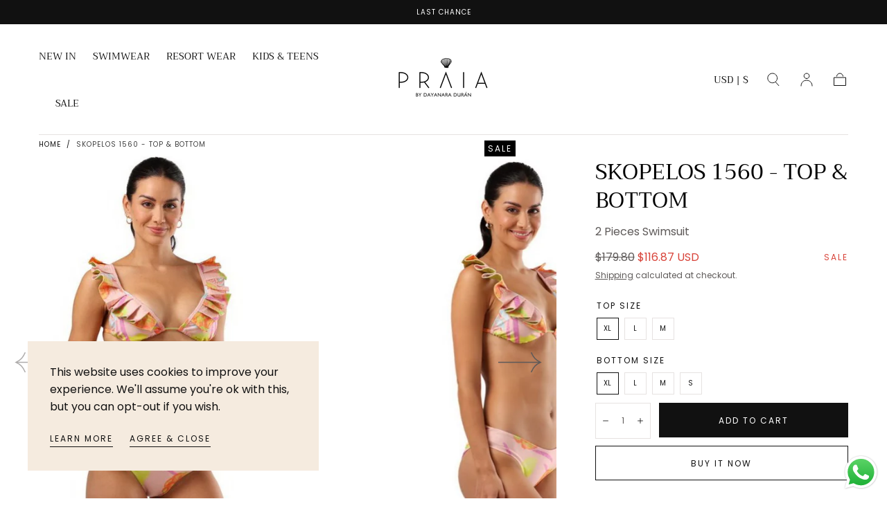

--- FILE ---
content_type: text/html; charset=utf-8
request_url: https://praiabydayanaraduran.us/products/skopelos-1560-top-bottom
body_size: 65053
content:
<!doctype html>
<html class="no-js" lang="en">
  <head>
	<script id="pandectes-rules">   /* PANDECTES-GDPR: DO NOT MODIFY AUTO GENERATED CODE OF THIS SCRIPT */      window.PandectesSettings = {"store":{"plan":"basic","theme":"Praia US ","primaryLocale":"en","adminMode":false},"tsPublished":1700681033,"declaration":{"showPurpose":false,"showProvider":false,"declIntroText":"We use cookies to optimize website functionality, analyze the performance, and provide personalized experience to you. Some cookies are essential to make the website operate and function correctly. Those cookies cannot be disabled. In this window you can manage your preference of cookies.","showDateGenerated":true},"language":{"languageMode":"Single","fallbackLanguage":"en","languageDetection":"browser","languagesSupported":[]},"texts":{"managed":{"headerText":{"en":"We respect your privacy"},"consentText":{"en":"This website uses cookies to ensure you get the best experience."},"dismissButtonText":{"en":"Ok"},"linkText":{"en":"Learn more"},"imprintText":{"en":"Imprint"},"preferencesButtonText":{"en":"Preferences"},"allowButtonText":{"en":"Accept"},"denyButtonText":{"en":"Decline"},"leaveSiteButtonText":{"en":"Leave this site"},"cookiePolicyText":{"en":"Cookie policy"},"preferencesPopupTitleText":{"en":"Manage consent preferences"},"preferencesPopupIntroText":{"en":"We use cookies to optimize website functionality, analyze the performance, and provide personalized experience to you. Some cookies are essential to make the website operate and function correctly. Those cookies cannot be disabled. In this window you can manage your preference of cookies."},"preferencesPopupCloseButtonText":{"en":"Close"},"preferencesPopupAcceptAllButtonText":{"en":"Accept all"},"preferencesPopupRejectAllButtonText":{"en":"Reject all"},"preferencesPopupSaveButtonText":{"en":"Save preferences"},"accessSectionTitleText":{"en":"Data portability"},"accessSectionParagraphText":{"en":"You have the right to request access to your data at any time."},"rectificationSectionTitleText":{"en":"Data Rectification"},"rectificationSectionParagraphText":{"en":"You have the right to request your data to be updated whenever you think it is appropriate."},"erasureSectionTitleText":{"en":"Right to be forgotten"},"erasureSectionParagraphText":{"en":"You have the right to ask all your data to be erased. After that, you will no longer be able to access your account."},"declIntroText":{"en":"We use cookies to optimize website functionality, analyze the performance, and provide personalized experience to you. Some cookies are essential to make the website operate and function correctly. Those cookies cannot be disabled. In this window you can manage your preference of cookies."}},"categories":{"strictlyNecessaryCookiesTitleText":{"en":"Strictly necessary cookies"},"functionalityCookiesTitleText":{"en":"Functional cookies"},"performanceCookiesTitleText":{"en":"Performance cookies"},"targetingCookiesTitleText":{"en":"Targeting cookies"},"unclassifiedCookiesTitleText":{"en":"Unclassified cookies"},"strictlyNecessaryCookiesDescriptionText":{"en":"These cookies are essential in order to enable you to move around the website and use its features, such as accessing secure areas of the website. The website cannot function properly without these cookies."},"functionalityCookiesDescriptionText":{"en":"These cookies enable the site to provide enhanced functionality and personalisation. They may be set by us or by third party providers whose services we have added to our pages. If you do not allow these cookies then some or all of these services may not function properly."},"performanceCookiesDescriptionText":{"en":"These cookies enable us to monitor and improve the performance of our website. For example, they allow us to count visits, identify traffic sources and see which parts of the site are most popular."},"targetingCookiesDescriptionText":{"en":"These cookies may be set through our site by our advertising partners. They may be used by those companies to build a profile of your interests and show you relevant adverts on other sites.    They do not store directly personal information, but are based on uniquely identifying your browser and internet device. If you do not allow these cookies, you will experience less targeted advertising."},"unclassifiedCookiesDescriptionText":{"en":"Unclassified cookies are cookies that we are in the process of classifying, together with the providers of individual cookies."}},"auto":{"declName":{"en":"Name"},"declPath":{"en":"Path"},"declType":{"en":"Type"},"declDomain":{"en":"Domain"},"declPurpose":{"en":"Purpose"},"declProvider":{"en":"Provider"},"declRetention":{"en":"Retention"},"declFirstParty":{"en":"First-party"},"declThirdParty":{"en":"Third-party"},"declSeconds":{"en":"seconds"},"declMinutes":{"en":"minutes"},"declHours":{"en":"hours"},"declDays":{"en":"days"},"declMonths":{"en":"months"},"declYears":{"en":"years"},"declSession":{"en":"Session"},"cookiesDetailsText":{"en":"Cookies details"},"preferencesPopupAlwaysAllowedText":{"en":"Always allowed"},"submitButton":{"en":"Submit"},"submittingButton":{"en":"Submitting..."},"cancelButton":{"en":"Cancel"},"guestsSupportInfoText":{"en":"Please login with your customer account to further proceed."},"guestsSupportEmailPlaceholder":{"en":"E-mail address"},"guestsSupportEmailValidationError":{"en":"Email is not valid"},"guestsSupportEmailSuccessTitle":{"en":"Thank you for your request"},"guestsSupportEmailFailureTitle":{"en":"A problem occurred"},"guestsSupportEmailSuccessMessage":{"en":"If you are registered as a customer of this store, you will soon receive an email with instructions on how to proceed."},"guestsSupportEmailFailureMessage":{"en":"Your request was not submitted. Please try again and if problem persists, contact store owner for assistance."},"confirmationSuccessTitle":{"en":"Your request is verified"},"confirmationFailureTitle":{"en":"A problem occurred"},"confirmationSuccessMessage":{"en":"We will soon get back to you as to your request."},"confirmationFailureMessage":{"en":"Your request was not verified. Please try again and if problem persists, contact store owner for assistance"},"consentSectionTitleText":{"en":"Your cookie consent"},"consentSectionNoConsentText":{"en":"You have not consented to the cookies policy of this website."},"consentSectionConsentedText":{"en":"You consented to the cookies policy of this website on"},"consentStatus":{"en":"Consent preference"},"consentDate":{"en":"Consent date"},"consentId":{"en":"Consent ID"},"consentSectionChangeConsentActionText":{"en":"Change consent preference"},"accessSectionGDPRRequestsActionText":{"en":"Data subject requests"},"accessSectionAccountInfoActionText":{"en":"Personal data"},"accessSectionOrdersRecordsActionText":{"en":"Orders"},"accessSectionDownloadReportActionText":{"en":"Request export"},"rectificationCommentPlaceholder":{"en":"Describe what you want to be updated"},"rectificationCommentValidationError":{"en":"Comment is required"},"rectificationSectionEditAccountActionText":{"en":"Request an update"},"erasureSectionRequestDeletionActionText":{"en":"Request personal data deletion"}}},"library":{"previewMode":false,"fadeInTimeout":0,"defaultBlocked":7,"showLink":true,"showImprintLink":false,"enabled":true,"cookie":{"name":"_pandectes_gdpr","expiryDays":365,"secure":true,"domain":""},"dismissOnScroll":false,"dismissOnWindowClick":false,"dismissOnTimeout":false,"palette":{"popup":{"background":"#FFFFFF","backgroundForCalculations":{"a":1,"b":255,"g":255,"r":255},"text":"#000000"},"button":{"background":"transparent","backgroundForCalculations":{"a":1,"b":255,"g":255,"r":255},"text":"#000000","textForCalculation":{"a":1,"b":0,"g":0,"r":0},"border":"#000000"}},"content":{"href":"https://praiabydayanara.myshopify.com/policies/privacy-policy","imprintHref":"/","close":"&#10005;","target":"","logo":"<img class=\"cc-banner-logo\" height=\"40\" width=\"40\" src=\"https://cdn.shopify.com/s/files/1/0670/8812/2076/t/2/assets/pandectes-logo.png?v=1700681032\" alt=\"praiabydayanara\" />"},"window":"<div role=\"dialog\" aria-live=\"polite\" aria-label=\"cookieconsent\" aria-describedby=\"cookieconsent:desc\" id=\"pandectes-banner\" class=\"cc-window-wrapper cc-top-wrapper\"><div class=\"pd-cookie-banner-window cc-window {{classes}}\"><!--googleoff: all-->{{children}}<!--googleon: all--></div></div>","compliance":{"opt-both":"<div class=\"cc-compliance cc-highlight\">{{deny}}{{allow}}</div>"},"type":"opt-both","layouts":{"basic":"{{logo}}{{messagelink}}{{compliance}}{{close}}"},"position":"top","theme":"wired","revokable":true,"animateRevokable":false,"revokableReset":false,"revokableLogoUrl":"https://cdn.shopify.com/s/files/1/0670/8812/2076/t/2/assets/pandectes-reopen-logo.png?v=1700681033","revokablePlacement":"bottom-left","revokableMarginHorizontal":15,"revokableMarginVertical":15,"static":false,"autoAttach":true,"hasTransition":true,"blacklistPage":[""]},"geolocation":{"brOnly":false,"caOnly":false,"chOnly":false,"euOnly":false,"jpOnly":false,"thOnly":false,"canadaOnly":false,"globalVisibility":true},"dsr":{"guestsSupport":false,"accessSectionDownloadReportAuto":false},"banner":{"resetTs":1700681031,"extraCss":"        .cc-banner-logo {max-width: 24em!important;}    @media(min-width: 768px) {.cc-window.cc-floating{max-width: 24em!important;width: 24em!important;}}    .cc-message, .cc-header, .cc-logo {text-align: left}    .cc-window-wrapper{z-index: 2147483647;}    .cc-window{z-index: 2147483647;font-family: inherit;}    .cc-header{font-family: inherit;}    .pd-cp-ui{font-family: inherit; background-color: #FFFFFF;color:#000000;}    button.pd-cp-btn, a.pd-cp-btn{}    input + .pd-cp-preferences-slider{background-color: rgba(0, 0, 0, 0.3)}    .pd-cp-scrolling-section::-webkit-scrollbar{background-color: rgba(0, 0, 0, 0.3)}    input:checked + .pd-cp-preferences-slider{background-color: rgba(0, 0, 0, 1)}    .pd-cp-scrolling-section::-webkit-scrollbar-thumb {background-color: rgba(0, 0, 0, 1)}    .pd-cp-ui-close{color:#000000;}    .pd-cp-preferences-slider:before{background-color: #FFFFFF}    .pd-cp-title:before {border-color: #000000!important}    .pd-cp-preferences-slider{background-color:#000000}    .pd-cp-toggle{color:#000000!important}    @media(max-width:699px) {.pd-cp-ui-close-top svg {fill: #000000}}    .pd-cp-toggle:hover,.pd-cp-toggle:visited,.pd-cp-toggle:active{color:#000000!important}    .pd-cookie-banner-window {box-shadow: 0 0 18px rgb(0 0 0 / 20%);}  ","customJavascript":null,"showPoweredBy":false,"hybridStrict":false,"cookiesBlockedByDefault":"7","isActive":false,"implicitSavePreferences":false,"cookieIcon":false,"blockBots":false,"showCookiesDetails":true,"hasTransition":true,"blockingPage":false,"showOnlyLandingPage":false,"leaveSiteUrl":"https://www.google.com","linkRespectStoreLang":false},"cookies":{"0":[],"1":[],"2":[],"4":[],"8":[]},"blocker":{"isActive":false,"googleConsentMode":{"id":"","analyticsId":"","isActive":false,"adStorageCategory":4,"analyticsStorageCategory":2,"personalizationStorageCategory":1,"functionalityStorageCategory":1,"customEvent":true,"securityStorageCategory":0,"redactData":true,"urlPassthrough":false},"facebookPixel":{"id":"","isActive":false,"ldu":false},"rakuten":{"isActive":false,"cmp":false,"ccpa":false},"gpcIsActive":false,"defaultBlocked":7,"patterns":{"whiteList":[],"blackList":{"1":[],"2":[],"4":[],"8":[]},"iframesWhiteList":[],"iframesBlackList":{"1":[],"2":[],"4":[],"8":[]},"beaconsWhiteList":[],"beaconsBlackList":{"1":[],"2":[],"4":[],"8":[]}}}}      !function(){"use strict";window.PandectesRules=window.PandectesRules||{},window.PandectesRules.manualBlacklist={1:[],2:[],4:[]},window.PandectesRules.blacklistedIFrames={1:[],2:[],4:[]},window.PandectesRules.blacklistedCss={1:[],2:[],4:[]},window.PandectesRules.blacklistedBeacons={1:[],2:[],4:[]};var e="javascript/blocked",t="_pandectes_gdpr";function n(e){return new RegExp(e.replace(/[/\\.+?$()]/g,"\\$&").replace("*","(.*)"))}var r=function(e){try{return JSON.parse(e)}catch(e){return!1}},a=function(e){var t=arguments.length>1&&void 0!==arguments[1]?arguments[1]:"log",n=new URLSearchParams(window.location.search);n.get("log")&&console[t]("PandectesRules: ".concat(e))};function i(e,t){var n=Object.keys(e);if(Object.getOwnPropertySymbols){var r=Object.getOwnPropertySymbols(e);t&&(r=r.filter((function(t){return Object.getOwnPropertyDescriptor(e,t).enumerable}))),n.push.apply(n,r)}return n}function s(e){for(var t=1;t<arguments.length;t++){var n=null!=arguments[t]?arguments[t]:{};t%2?i(Object(n),!0).forEach((function(t){o(e,t,n[t])})):Object.getOwnPropertyDescriptors?Object.defineProperties(e,Object.getOwnPropertyDescriptors(n)):i(Object(n)).forEach((function(t){Object.defineProperty(e,t,Object.getOwnPropertyDescriptor(n,t))}))}return e}function o(e,t,n){return t in e?Object.defineProperty(e,t,{value:n,enumerable:!0,configurable:!0,writable:!0}):e[t]=n,e}function c(e,t){return function(e){if(Array.isArray(e))return e}(e)||function(e,t){var n=null==e?null:"undefined"!=typeof Symbol&&e[Symbol.iterator]||e["@@iterator"];if(null==n)return;var r,a,i=[],s=!0,o=!1;try{for(n=n.call(e);!(s=(r=n.next()).done)&&(i.push(r.value),!t||i.length!==t);s=!0);}catch(e){o=!0,a=e}finally{try{s||null==n.return||n.return()}finally{if(o)throw a}}return i}(e,t)||u(e,t)||function(){throw new TypeError("Invalid attempt to destructure non-iterable instance.\nIn order to be iterable, non-array objects must have a [Symbol.iterator]() method.")}()}function l(e){return function(e){if(Array.isArray(e))return d(e)}(e)||function(e){if("undefined"!=typeof Symbol&&null!=e[Symbol.iterator]||null!=e["@@iterator"])return Array.from(e)}(e)||u(e)||function(){throw new TypeError("Invalid attempt to spread non-iterable instance.\nIn order to be iterable, non-array objects must have a [Symbol.iterator]() method.")}()}function u(e,t){if(e){if("string"==typeof e)return d(e,t);var n=Object.prototype.toString.call(e).slice(8,-1);return"Object"===n&&e.constructor&&(n=e.constructor.name),"Map"===n||"Set"===n?Array.from(e):"Arguments"===n||/^(?:Ui|I)nt(?:8|16|32)(?:Clamped)?Array$/.test(n)?d(e,t):void 0}}function d(e,t){(null==t||t>e.length)&&(t=e.length);for(var n=0,r=new Array(t);n<t;n++)r[n]=e[n];return r}var f=!(void 0===window.dataLayer||!Array.isArray(window.dataLayer)||!window.dataLayer.some((function(e){return"pandectes_full_scan"===e.event})));a("userAgent -> ".concat(window.navigator.userAgent.substring(0,50)));var p=function(){var e,n=arguments.length>0&&void 0!==arguments[0]?arguments[0]:t,a="; "+document.cookie,i=a.split("; "+n+"=");if(i.length<2)e={};else{var s=i.pop(),o=s.split(";");e=window.atob(o.shift())}var c=r(e);return!1!==c?c:e}(),g=window.PandectesSettings,y=g.banner.isActive,h=g.blocker.defaultBlocked,m=p&&null!==p.preferences&&void 0!==p.preferences?p.preferences:null,w=f?0:y?null===m?h:m:0,v={1:0==(1&w),2:0==(2&w),4:0==(4&w)},b=window.PandectesSettings.blocker.patterns,k=b.blackList,L=b.whiteList,S=b.iframesBlackList,P=b.iframesWhiteList,A=b.beaconsBlackList,C=b.beaconsWhiteList,_={blackList:[],whiteList:[],iframesBlackList:{1:[],2:[],4:[],8:[]},iframesWhiteList:[],beaconsBlackList:{1:[],2:[],4:[],8:[]},beaconsWhiteList:[]};[1,2,4].map((function(e){var t;v[e]||((t=_.blackList).push.apply(t,l(k[e].length?k[e].map(n):[])),_.iframesBlackList[e]=S[e].length?S[e].map(n):[],_.beaconsBlackList[e]=A[e].length?A[e].map(n):[])})),_.whiteList=L.length?L.map(n):[],_.iframesWhiteList=P.length?P.map(n):[],_.beaconsWhiteList=C.length?C.map(n):[];var B={scripts:[],iframes:{1:[],2:[],4:[]},beacons:{1:[],2:[],4:[]},css:{1:[],2:[],4:[]}},E=function(t,n){return t&&(!n||n!==e)&&(!_.blackList||_.blackList.some((function(e){return e.test(t)})))&&(!_.whiteList||_.whiteList.every((function(e){return!e.test(t)})))},O=function(e){var t=e.getAttribute("src");return _.blackList&&_.blackList.every((function(e){return!e.test(t)}))||_.whiteList&&_.whiteList.some((function(e){return e.test(t)}))},I=function(e,t){var n=_.iframesBlackList[t],r=_.iframesWhiteList;return e&&(!n||n.some((function(t){return t.test(e)})))&&(!r||r.every((function(t){return!t.test(e)})))},j=function(e,t){var n=_.beaconsBlackList[t],r=_.beaconsWhiteList;return e&&(!n||n.some((function(t){return t.test(e)})))&&(!r||r.every((function(t){return!t.test(e)})))},R=new MutationObserver((function(e){for(var t=0;t<e.length;t++)for(var n=e[t].addedNodes,r=0;r<n.length;r++){var a=n[r],i=a.dataset&&a.dataset.cookiecategory;if(1===a.nodeType&&"LINK"===a.tagName){var s=a.dataset&&a.dataset.href;if(s&&i)switch(i){case"functionality":case"C0001":B.css[1].push(s);break;case"performance":case"C0002":B.css[2].push(s);break;case"targeting":case"C0003":B.css[4].push(s)}}}})),T=new MutationObserver((function(t){for(var n=0;n<t.length;n++)for(var r=t[n].addedNodes,a=function(t){var n=r[t],a=n.src||n.dataset&&n.dataset.src,i=n.dataset&&n.dataset.cookiecategory;if(1===n.nodeType&&"IFRAME"===n.tagName){if(a){var s=!1;I(a,1)||"functionality"===i||"C0001"===i?(s=!0,B.iframes[1].push(a)):I(a,2)||"performance"===i||"C0002"===i?(s=!0,B.iframes[2].push(a)):(I(a,4)||"targeting"===i||"C0003"===i)&&(s=!0,B.iframes[4].push(a)),s&&(n.removeAttribute("src"),n.setAttribute("data-src",a))}}else if(1===n.nodeType&&"IMG"===n.tagName){if(a){var o=!1;j(a,1)?(o=!0,B.beacons[1].push(a)):j(a,2)?(o=!0,B.beacons[2].push(a)):j(a,4)&&(o=!0,B.beacons[4].push(a)),o&&(n.removeAttribute("src"),n.setAttribute("data-src",a))}}else if(1===n.nodeType&&"LINK"===n.tagName){var c=n.dataset&&n.dataset.href;if(c&&i)switch(i){case"functionality":case"C0001":B.css[1].push(c);break;case"performance":case"C0002":B.css[2].push(c);break;case"targeting":case"C0003":B.css[4].push(c)}}else if(1===n.nodeType&&"SCRIPT"===n.tagName){var l=n.type,u=!1;if(E(a,l))u=!0;else if(a&&i)switch(i){case"functionality":case"C0001":u=!0,window.PandectesRules.manualBlacklist[1].push(a);break;case"performance":case"C0002":u=!0,window.PandectesRules.manualBlacklist[2].push(a);break;case"targeting":case"C0003":u=!0,window.PandectesRules.manualBlacklist[4].push(a)}if(u){B.scripts.push([n,l]),n.type=e;n.addEventListener("beforescriptexecute",(function t(r){n.getAttribute("type")===e&&r.preventDefault(),n.removeEventListener("beforescriptexecute",t)})),n.parentElement&&n.parentElement.removeChild(n)}}},i=0;i<r.length;i++)a(i)})),x=document.createElement,N={src:Object.getOwnPropertyDescriptor(HTMLScriptElement.prototype,"src"),type:Object.getOwnPropertyDescriptor(HTMLScriptElement.prototype,"type")};window.PandectesRules.unblockCss=function(e){var t=B.css[e]||[];t.length&&a("Unblocking CSS for ".concat(e)),t.forEach((function(e){var t=document.querySelector('link[data-href^="'.concat(e,'"]'));t.removeAttribute("data-href"),t.href=e})),B.css[e]=[]},window.PandectesRules.unblockIFrames=function(e){var t=B.iframes[e]||[];t.length&&a("Unblocking IFrames for ".concat(e)),_.iframesBlackList[e]=[],t.forEach((function(e){var t=document.querySelector('iframe[data-src^="'.concat(e,'"]'));t.removeAttribute("data-src"),t.src=e})),B.iframes[e]=[]},window.PandectesRules.unblockBeacons=function(e){var t=B.beacons[e]||[];t.length&&a("Unblocking Beacons for ".concat(e)),_.beaconsBlackList[e]=[],t.forEach((function(e){var t=document.querySelector('img[data-src^="'.concat(e,'"]'));t.removeAttribute("data-src"),t.src=e})),B.beacons[e]=[]},window.PandectesRules.unblockInlineScripts=function(e){var t=1===e?"functionality":2===e?"performance":"targeting";document.querySelectorAll('script[type="javascript/blocked"][data-cookiecategory="'.concat(t,'"]')).forEach((function(e){var t=e.textContent;e.parentNode.removeChild(e);var n=document.createElement("script");n.type="text/javascript",n.textContent=t,document.body.appendChild(n)}))},window.PandectesRules.unblock=function(t){t.length<1?(_.blackList=[],_.whiteList=[],_.iframesBlackList=[],_.iframesWhiteList=[]):(_.blackList&&(_.blackList=_.blackList.filter((function(e){return t.every((function(t){return"string"==typeof t?!e.test(t):t instanceof RegExp?e.toString()!==t.toString():void 0}))}))),_.whiteList&&(_.whiteList=[].concat(l(_.whiteList),l(t.map((function(e){if("string"==typeof e){var t=".*"+n(e)+".*";if(_.whiteList.every((function(e){return e.toString()!==t.toString()})))return new RegExp(t)}else if(e instanceof RegExp&&_.whiteList.every((function(t){return t.toString()!==e.toString()})))return e;return null})).filter(Boolean)))));for(var r=document.querySelectorAll('script[type="'.concat(e,'"]')),i=0;i<r.length;i++){var s=r[i];O(s)&&(B.scripts.push([s,"application/javascript"]),s.parentElement.removeChild(s))}var o=0;l(B.scripts).forEach((function(e,t){var n=c(e,2),r=n[0],a=n[1];if(O(r)){for(var i=document.createElement("script"),s=0;s<r.attributes.length;s++){var l=r.attributes[s];"src"!==l.name&&"type"!==l.name&&i.setAttribute(l.name,r.attributes[s].value)}i.setAttribute("src",r.src),i.setAttribute("type",a||"application/javascript"),document.head.appendChild(i),B.scripts.splice(t-o,1),o++}})),0==_.blackList.length&&0===_.iframesBlackList[1].length&&0===_.iframesBlackList[2].length&&0===_.iframesBlackList[4].length&&0===_.beaconsBlackList[1].length&&0===_.beaconsBlackList[2].length&&0===_.beaconsBlackList[4].length&&(a("Disconnecting observers"),T.disconnect(),R.disconnect())};var M,D,W=window.PandectesSettings.store.adminMode,F=window.PandectesSettings.blocker;M=function(){!function(){var e=window.Shopify.trackingConsent;try{var t=W&&!window.Shopify.AdminBarInjector,n={preferences:0==(1&w)||f||t,analytics:0==(2&w)||f||t,marketing:0==(4&w)||f||t};e.firstPartyMarketingAllowed()===n.marketing&&e.analyticsProcessingAllowed()===n.analytics&&e.preferencesProcessingAllowed()===n.preferences||e.setTrackingConsent(n,(function(e){e&&e.error?a("Shopify.customerPrivacy API - failed to setTrackingConsent"):a("Shopify.customerPrivacy API - setTrackingConsent(".concat(JSON.stringify(n),")"))}))}catch(e){a("Shopify.customerPrivacy API - exception")}}(),function(){var e=window.Shopify.trackingConsent,t=e.currentVisitorConsent();if(F.gpcIsActive&&"CCPA"===e.getRegulation()&&"no"===t.gpc&&"yes"!==t.sale_of_data){var n={sale_of_data:!1};e.setTrackingConsent(n,(function(e){e&&e.error?a("Shopify.customerPrivacy API - failed to setTrackingConsent({".concat(JSON.stringify(n),")")):a("Shopify.customerPrivacy API - setTrackingConsent(".concat(JSON.stringify(n),")"))}))}}()},D=null,window.Shopify&&window.Shopify.loadFeatures&&window.Shopify.trackingConsent?M():D=setInterval((function(){window.Shopify&&window.Shopify.loadFeatures&&(clearInterval(D),window.Shopify.loadFeatures([{name:"consent-tracking-api",version:"0.1"}],(function(e){e?a("Shopify.customerPrivacy API - failed to load"):(a("Shopify.customerPrivacy API - loaded"),M())})))}),10);var z=window.PandectesSettings,U=z.banner.isActive,q=z.blocker.googleConsentMode,J=q.isActive,H=q.customEvent,$=q.redactData,G=q.urlPassthrough,K=q.adStorageCategory,V=q.analyticsStorageCategory,Y=q.functionalityStorageCategory,Q=q.personalizationStorageCategory,X=q.securityStorageCategory;function Z(){window.dataLayer.push(arguments)}window.dataLayer=window.dataLayer||[];var ee,te,ne={hasInitialized:!1,ads_data_redaction:!1,url_passthrough:!1,storage:{ad_storage:"granted",analytics_storage:"granted",functionality_storage:"granted",personalization_storage:"granted",security_storage:"granted",wait_for_update:500}};if(U&&J){var re=0==(w&K)?"granted":"denied",ae=0==(w&V)?"granted":"denied",ie=0==(w&Y)?"granted":"denied",se=0==(w&Q)?"granted":"denied",oe=0==(w&X)?"granted":"denied";ne.hasInitialized=!0,ne.ads_data_redaction="denied"===re&&$,ne.url_passthrough=G,ne.storage.ad_storage=re,ne.storage.analytics_storage=ae,ne.storage.functionality_storage=ie,ne.storage.personalization_storage=se,ne.storage.security_storage=oe,ne.ads_data_redaction&&Z("set","ads_data_redaction",ne.ads_data_redaction),ne.url_passthrough&&Z("set","url_passthrough",ne.url_passthrough),Z("consent","default",ne.storage),a("Google consent mode initialized")}U&&H&&(te=7===(ee=w)?"deny":0===ee?"allow":"mixed",window.dataLayer.push({event:"Pandectes_Consent_Update",pandectes_status:te,pandectes_categories:{C0000:"allow",C0001:v[1]?"allow":"deny",C0002:v[2]?"allow":"deny",C0003:v[4]?"allow":"deny"}}),a("PandectesCustomEvent pushed to the dataLayer")),window.PandectesRules.gcm=ne;var ce=window.PandectesSettings,le=ce.banner.isActive,ue=ce.blocker.isActive;a("Blocker -> "+(ue?"Active":"Inactive")),a("Banner -> "+(le?"Active":"Inactive")),a("ActualPrefs -> "+w);var de=null===m&&/\/checkouts\//.test(window.location.pathname);0!==w&&!1===f&&ue&&!de?(a("Blocker will execute"),document.createElement=function(){for(var t=arguments.length,n=new Array(t),r=0;r<t;r++)n[r]=arguments[r];if("script"!==n[0].toLowerCase())return x.bind?x.bind(document).apply(void 0,n):x;var a=x.bind(document).apply(void 0,n);try{Object.defineProperties(a,{src:s(s({},N.src),{},{set:function(t){E(t,a.type)&&N.type.set.call(this,e),N.src.set.call(this,t)}}),type:s(s({},N.type),{},{get:function(){var t=N.type.get.call(this);return t===e||E(this.src,t)?null:t},set:function(t){var n=E(a.src,a.type)?e:t;N.type.set.call(this,n)}})}),a.setAttribute=function(t,n){if("type"===t){var r=E(a.src,a.type)?e:n;N.type.set.call(a,r)}else"src"===t?(E(n,a.type)&&N.type.set.call(a,e),N.src.set.call(a,n)):HTMLScriptElement.prototype.setAttribute.call(a,t,n)}}catch(e){console.warn("Yett: unable to prevent script execution for script src ",a.src,".\n",'A likely cause would be because you are using a third-party browser extension that monkey patches the "document.createElement" function.')}return a},T.observe(document.documentElement,{childList:!0,subtree:!0}),R.observe(document.documentElement,{childList:!0,subtree:!0})):a("Blocker will not execute")}();
</script>

    <meta charset="utf-8">
    <meta http-equiv="X-UA-Compatible" content="IE=edge">
    <meta name="viewport" content="width=device-width,initial-scale=1,maximum-scale=1">
    <meta name="theme-color" content="">
    <link rel="canonical" href="https://praiabydayanaraduran.us/products/skopelos-1560-top-bottom">
    <link rel="preconnect" href="https://cdn.shopify.com" crossorigin><link rel="icon" type="image/png" href="//praiabydayanaraduran.us/cdn/shop/files/LOGO_PRAIA-22.png?crop=center&height=32&v=1700234839&width=32"><link rel="preconnect" href="https://fonts.shopifycdn.com" crossorigin><title>
      SKOPELOS 1560 - TOP &amp; BOTTOM

        &ndash; praiabydayanaraduran internacional</title>

    
      <meta name="description" content="2 Pieces Swimsuit">
    

    

<meta property="og:site_name" content="praiabydayanaraduran internacional">
<meta property="og:url" content="https://praiabydayanaraduran.us/products/skopelos-1560-top-bottom">
<meta property="og:title" content="SKOPELOS 1560 - TOP &amp; BOTTOM">
<meta property="og:type" content="product">
<meta property="og:description" content="2 Pieces Swimsuit"><meta property="og:image" content="http://praiabydayanaraduran.us/cdn/shop/products/SKOPELOS-1560-001.jpg?v=1698970634">
  <meta property="og:image:secure_url" content="https://praiabydayanaraduran.us/cdn/shop/products/SKOPELOS-1560-001.jpg?v=1698970634">
  <meta property="og:image:width" content="600">
  <meta property="og:image:height" content="900"><meta property="og:price:amount" content="116.87">
  <meta property="og:price:currency" content="USD"><meta name="twitter:card" content="summary_large_image">
<meta name="twitter:title" content="SKOPELOS 1560 - TOP &amp; BOTTOM">
<meta name="twitter:description" content="2 Pieces Swimsuit">


    <script src="//praiabydayanaraduran.us/cdn/shop/t/2/assets/pubsub.js?v=47587058936531202851698197545" defer="defer"></script>
    <script src="//praiabydayanaraduran.us/cdn/shop/t/2/assets/global.js?v=91416107592059568341698197543" defer="defer"></script>

    <script>window.performance && window.performance.mark && window.performance.mark('shopify.content_for_header.start');</script><meta name="google-site-verification" content="KC_ECPAQzAFlrGe3x72xtoPdoocSFRnir3yBhUDrQes">
<meta id="shopify-digital-wallet" name="shopify-digital-wallet" content="/67088122076/digital_wallets/dialog">
<meta name="shopify-checkout-api-token" content="76bd17ee680e326cb13e26c63bcedf4b">
<meta id="in-context-paypal-metadata" data-shop-id="67088122076" data-venmo-supported="true" data-environment="production" data-locale="en_US" data-paypal-v4="true" data-currency="USD">
<link rel="alternate" hreflang="x-default" href="https://praiabydayanaraduran.us/products/skopelos-1560-top-bottom">
<link rel="alternate" hreflang="en-AE" href="https://praiabydayanaraduran.us/en-in/products/skopelos-1560-top-bottom">
<link rel="alternate" hreflang="es-AE" href="https://praiabydayanaraduran.us/es-in/products/skopelos-1560-top-bottom">
<link rel="alternate" hreflang="en-AT" href="https://praiabydayanaraduran.us/en-in/products/skopelos-1560-top-bottom">
<link rel="alternate" hreflang="es-AT" href="https://praiabydayanaraduran.us/es-in/products/skopelos-1560-top-bottom">
<link rel="alternate" hreflang="en-AU" href="https://praiabydayanaraduran.us/en-in/products/skopelos-1560-top-bottom">
<link rel="alternate" hreflang="es-AU" href="https://praiabydayanaraduran.us/es-in/products/skopelos-1560-top-bottom">
<link rel="alternate" hreflang="en-BE" href="https://praiabydayanaraduran.us/en-in/products/skopelos-1560-top-bottom">
<link rel="alternate" hreflang="es-BE" href="https://praiabydayanaraduran.us/es-in/products/skopelos-1560-top-bottom">
<link rel="alternate" hreflang="en-CA" href="https://praiabydayanaraduran.us/en-in/products/skopelos-1560-top-bottom">
<link rel="alternate" hreflang="es-CA" href="https://praiabydayanaraduran.us/es-in/products/skopelos-1560-top-bottom">
<link rel="alternate" hreflang="en-CH" href="https://praiabydayanaraduran.us/en-in/products/skopelos-1560-top-bottom">
<link rel="alternate" hreflang="es-CH" href="https://praiabydayanaraduran.us/es-in/products/skopelos-1560-top-bottom">
<link rel="alternate" hreflang="en-CZ" href="https://praiabydayanaraduran.us/en-in/products/skopelos-1560-top-bottom">
<link rel="alternate" hreflang="es-CZ" href="https://praiabydayanaraduran.us/es-in/products/skopelos-1560-top-bottom">
<link rel="alternate" hreflang="en-DE" href="https://praiabydayanaraduran.us/en-in/products/skopelos-1560-top-bottom">
<link rel="alternate" hreflang="es-DE" href="https://praiabydayanaraduran.us/es-in/products/skopelos-1560-top-bottom">
<link rel="alternate" hreflang="en-DK" href="https://praiabydayanaraduran.us/en-in/products/skopelos-1560-top-bottom">
<link rel="alternate" hreflang="es-DK" href="https://praiabydayanaraduran.us/es-in/products/skopelos-1560-top-bottom">
<link rel="alternate" hreflang="en-ES" href="https://praiabydayanaraduran.us/en-in/products/skopelos-1560-top-bottom">
<link rel="alternate" hreflang="es-ES" href="https://praiabydayanaraduran.us/es-in/products/skopelos-1560-top-bottom">
<link rel="alternate" hreflang="en-FI" href="https://praiabydayanaraduran.us/en-in/products/skopelos-1560-top-bottom">
<link rel="alternate" hreflang="es-FI" href="https://praiabydayanaraduran.us/es-in/products/skopelos-1560-top-bottom">
<link rel="alternate" hreflang="en-FR" href="https://praiabydayanaraduran.us/en-in/products/skopelos-1560-top-bottom">
<link rel="alternate" hreflang="es-FR" href="https://praiabydayanaraduran.us/es-in/products/skopelos-1560-top-bottom">
<link rel="alternate" hreflang="en-GB" href="https://praiabydayanaraduran.us/en-in/products/skopelos-1560-top-bottom">
<link rel="alternate" hreflang="es-GB" href="https://praiabydayanaraduran.us/es-in/products/skopelos-1560-top-bottom">
<link rel="alternate" hreflang="en-HK" href="https://praiabydayanaraduran.us/en-in/products/skopelos-1560-top-bottom">
<link rel="alternate" hreflang="es-HK" href="https://praiabydayanaraduran.us/es-in/products/skopelos-1560-top-bottom">
<link rel="alternate" hreflang="en-IE" href="https://praiabydayanaraduran.us/en-in/products/skopelos-1560-top-bottom">
<link rel="alternate" hreflang="es-IE" href="https://praiabydayanaraduran.us/es-in/products/skopelos-1560-top-bottom">
<link rel="alternate" hreflang="en-IL" href="https://praiabydayanaraduran.us/en-in/products/skopelos-1560-top-bottom">
<link rel="alternate" hreflang="es-IL" href="https://praiabydayanaraduran.us/es-in/products/skopelos-1560-top-bottom">
<link rel="alternate" hreflang="en-IT" href="https://praiabydayanaraduran.us/en-in/products/skopelos-1560-top-bottom">
<link rel="alternate" hreflang="es-IT" href="https://praiabydayanaraduran.us/es-in/products/skopelos-1560-top-bottom">
<link rel="alternate" hreflang="en-JP" href="https://praiabydayanaraduran.us/en-in/products/skopelos-1560-top-bottom">
<link rel="alternate" hreflang="es-JP" href="https://praiabydayanaraduran.us/es-in/products/skopelos-1560-top-bottom">
<link rel="alternate" hreflang="en-KR" href="https://praiabydayanaraduran.us/en-in/products/skopelos-1560-top-bottom">
<link rel="alternate" hreflang="es-KR" href="https://praiabydayanaraduran.us/es-in/products/skopelos-1560-top-bottom">
<link rel="alternate" hreflang="en-MY" href="https://praiabydayanaraduran.us/en-in/products/skopelos-1560-top-bottom">
<link rel="alternate" hreflang="es-MY" href="https://praiabydayanaraduran.us/es-in/products/skopelos-1560-top-bottom">
<link rel="alternate" hreflang="en-NL" href="https://praiabydayanaraduran.us/en-in/products/skopelos-1560-top-bottom">
<link rel="alternate" hreflang="es-NL" href="https://praiabydayanaraduran.us/es-in/products/skopelos-1560-top-bottom">
<link rel="alternate" hreflang="en-NO" href="https://praiabydayanaraduran.us/en-in/products/skopelos-1560-top-bottom">
<link rel="alternate" hreflang="es-NO" href="https://praiabydayanaraduran.us/es-in/products/skopelos-1560-top-bottom">
<link rel="alternate" hreflang="en-NZ" href="https://praiabydayanaraduran.us/en-in/products/skopelos-1560-top-bottom">
<link rel="alternate" hreflang="es-NZ" href="https://praiabydayanaraduran.us/es-in/products/skopelos-1560-top-bottom">
<link rel="alternate" hreflang="en-PL" href="https://praiabydayanaraduran.us/en-in/products/skopelos-1560-top-bottom">
<link rel="alternate" hreflang="es-PL" href="https://praiabydayanaraduran.us/es-in/products/skopelos-1560-top-bottom">
<link rel="alternate" hreflang="en-PT" href="https://praiabydayanaraduran.us/en-in/products/skopelos-1560-top-bottom">
<link rel="alternate" hreflang="es-PT" href="https://praiabydayanaraduran.us/es-in/products/skopelos-1560-top-bottom">
<link rel="alternate" hreflang="en-SE" href="https://praiabydayanaraduran.us/en-in/products/skopelos-1560-top-bottom">
<link rel="alternate" hreflang="es-SE" href="https://praiabydayanaraduran.us/es-in/products/skopelos-1560-top-bottom">
<link rel="alternate" hreflang="en-SG" href="https://praiabydayanaraduran.us/en-in/products/skopelos-1560-top-bottom">
<link rel="alternate" hreflang="es-SG" href="https://praiabydayanaraduran.us/es-in/products/skopelos-1560-top-bottom">
<link rel="alternate" hreflang="en-AI" href="https://praiabydayanaraduran.us/en-in/products/skopelos-1560-top-bottom">
<link rel="alternate" hreflang="es-AI" href="https://praiabydayanaraduran.us/es-in/products/skopelos-1560-top-bottom">
<link rel="alternate" hreflang="en-AG" href="https://praiabydayanaraduran.us/en-in/products/skopelos-1560-top-bottom">
<link rel="alternate" hreflang="es-AG" href="https://praiabydayanaraduran.us/es-in/products/skopelos-1560-top-bottom">
<link rel="alternate" hreflang="en-AW" href="https://praiabydayanaraduran.us/en-in/products/skopelos-1560-top-bottom">
<link rel="alternate" hreflang="es-AW" href="https://praiabydayanaraduran.us/es-in/products/skopelos-1560-top-bottom">
<link rel="alternate" hreflang="en-BS" href="https://praiabydayanaraduran.us/en-in/products/skopelos-1560-top-bottom">
<link rel="alternate" hreflang="es-BS" href="https://praiabydayanaraduran.us/es-in/products/skopelos-1560-top-bottom">
<link rel="alternate" hreflang="en-BB" href="https://praiabydayanaraduran.us/en-in/products/skopelos-1560-top-bottom">
<link rel="alternate" hreflang="es-BB" href="https://praiabydayanaraduran.us/es-in/products/skopelos-1560-top-bottom">
<link rel="alternate" hreflang="en-BZ" href="https://praiabydayanaraduran.us/en-in/products/skopelos-1560-top-bottom">
<link rel="alternate" hreflang="es-BZ" href="https://praiabydayanaraduran.us/es-in/products/skopelos-1560-top-bottom">
<link rel="alternate" hreflang="en-BM" href="https://praiabydayanaraduran.us/en-in/products/skopelos-1560-top-bottom">
<link rel="alternate" hreflang="es-BM" href="https://praiabydayanaraduran.us/es-in/products/skopelos-1560-top-bottom">
<link rel="alternate" hreflang="en-VG" href="https://praiabydayanaraduran.us/en-in/products/skopelos-1560-top-bottom">
<link rel="alternate" hreflang="es-VG" href="https://praiabydayanaraduran.us/es-in/products/skopelos-1560-top-bottom">
<link rel="alternate" hreflang="en-KY" href="https://praiabydayanaraduran.us/en-in/products/skopelos-1560-top-bottom">
<link rel="alternate" hreflang="es-KY" href="https://praiabydayanaraduran.us/es-in/products/skopelos-1560-top-bottom">
<link rel="alternate" hreflang="en-CR" href="https://praiabydayanaraduran.us/en-in/products/skopelos-1560-top-bottom">
<link rel="alternate" hreflang="es-CR" href="https://praiabydayanaraduran.us/es-in/products/skopelos-1560-top-bottom">
<link rel="alternate" hreflang="en-CW" href="https://praiabydayanaraduran.us/en-in/products/skopelos-1560-top-bottom">
<link rel="alternate" hreflang="es-CW" href="https://praiabydayanaraduran.us/es-in/products/skopelos-1560-top-bottom">
<link rel="alternate" hreflang="en-DM" href="https://praiabydayanaraduran.us/en-in/products/skopelos-1560-top-bottom">
<link rel="alternate" hreflang="es-DM" href="https://praiabydayanaraduran.us/es-in/products/skopelos-1560-top-bottom">
<link rel="alternate" hreflang="en-DO" href="https://praiabydayanaraduran.us/en-in/products/skopelos-1560-top-bottom">
<link rel="alternate" hreflang="es-DO" href="https://praiabydayanaraduran.us/es-in/products/skopelos-1560-top-bottom">
<link rel="alternate" hreflang="en-SV" href="https://praiabydayanaraduran.us/en-in/products/skopelos-1560-top-bottom">
<link rel="alternate" hreflang="es-SV" href="https://praiabydayanaraduran.us/es-in/products/skopelos-1560-top-bottom">
<link rel="alternate" hreflang="en-GD" href="https://praiabydayanaraduran.us/en-in/products/skopelos-1560-top-bottom">
<link rel="alternate" hreflang="es-GD" href="https://praiabydayanaraduran.us/es-in/products/skopelos-1560-top-bottom">
<link rel="alternate" hreflang="en-HT" href="https://praiabydayanaraduran.us/en-in/products/skopelos-1560-top-bottom">
<link rel="alternate" hreflang="es-HT" href="https://praiabydayanaraduran.us/es-in/products/skopelos-1560-top-bottom">
<link rel="alternate" hreflang="en-HN" href="https://praiabydayanaraduran.us/en-in/products/skopelos-1560-top-bottom">
<link rel="alternate" hreflang="es-HN" href="https://praiabydayanaraduran.us/es-in/products/skopelos-1560-top-bottom">
<link rel="alternate" hreflang="en-JM" href="https://praiabydayanaraduran.us/en-in/products/skopelos-1560-top-bottom">
<link rel="alternate" hreflang="es-JM" href="https://praiabydayanaraduran.us/es-in/products/skopelos-1560-top-bottom">
<link rel="alternate" hreflang="en-MQ" href="https://praiabydayanaraduran.us/en-in/products/skopelos-1560-top-bottom">
<link rel="alternate" hreflang="es-MQ" href="https://praiabydayanaraduran.us/es-in/products/skopelos-1560-top-bottom">
<link rel="alternate" hreflang="en-MS" href="https://praiabydayanaraduran.us/en-in/products/skopelos-1560-top-bottom">
<link rel="alternate" hreflang="es-MS" href="https://praiabydayanaraduran.us/es-in/products/skopelos-1560-top-bottom">
<link rel="alternate" hreflang="en-NI" href="https://praiabydayanaraduran.us/en-in/products/skopelos-1560-top-bottom">
<link rel="alternate" hreflang="es-NI" href="https://praiabydayanaraduran.us/es-in/products/skopelos-1560-top-bottom">
<link rel="alternate" hreflang="en-PA" href="https://praiabydayanaraduran.us/en-in/products/skopelos-1560-top-bottom">
<link rel="alternate" hreflang="es-PA" href="https://praiabydayanaraduran.us/es-in/products/skopelos-1560-top-bottom">
<link rel="alternate" hreflang="en-SX" href="https://praiabydayanaraduran.us/en-in/products/skopelos-1560-top-bottom">
<link rel="alternate" hreflang="es-SX" href="https://praiabydayanaraduran.us/es-in/products/skopelos-1560-top-bottom">
<link rel="alternate" hreflang="en-BL" href="https://praiabydayanaraduran.us/en-in/products/skopelos-1560-top-bottom">
<link rel="alternate" hreflang="es-BL" href="https://praiabydayanaraduran.us/es-in/products/skopelos-1560-top-bottom">
<link rel="alternate" hreflang="en-KN" href="https://praiabydayanaraduran.us/en-in/products/skopelos-1560-top-bottom">
<link rel="alternate" hreflang="es-KN" href="https://praiabydayanaraduran.us/es-in/products/skopelos-1560-top-bottom">
<link rel="alternate" hreflang="en-LC" href="https://praiabydayanaraduran.us/en-in/products/skopelos-1560-top-bottom">
<link rel="alternate" hreflang="es-LC" href="https://praiabydayanaraduran.us/es-in/products/skopelos-1560-top-bottom">
<link rel="alternate" hreflang="en-MF" href="https://praiabydayanaraduran.us/en-in/products/skopelos-1560-top-bottom">
<link rel="alternate" hreflang="es-MF" href="https://praiabydayanaraduran.us/es-in/products/skopelos-1560-top-bottom">
<link rel="alternate" hreflang="en-PM" href="https://praiabydayanaraduran.us/en-in/products/skopelos-1560-top-bottom">
<link rel="alternate" hreflang="es-PM" href="https://praiabydayanaraduran.us/es-in/products/skopelos-1560-top-bottom">
<link rel="alternate" hreflang="en-VC" href="https://praiabydayanaraduran.us/en-in/products/skopelos-1560-top-bottom">
<link rel="alternate" hreflang="es-VC" href="https://praiabydayanaraduran.us/es-in/products/skopelos-1560-top-bottom">
<link rel="alternate" hreflang="en-TT" href="https://praiabydayanaraduran.us/en-in/products/skopelos-1560-top-bottom">
<link rel="alternate" hreflang="es-TT" href="https://praiabydayanaraduran.us/es-in/products/skopelos-1560-top-bottom">
<link rel="alternate" hreflang="en-TC" href="https://praiabydayanaraduran.us/en-in/products/skopelos-1560-top-bottom">
<link rel="alternate" hreflang="es-TC" href="https://praiabydayanaraduran.us/es-in/products/skopelos-1560-top-bottom">
<link rel="alternate" hreflang="en-UM" href="https://praiabydayanaraduran.us/en-in/products/skopelos-1560-top-bottom">
<link rel="alternate" hreflang="es-UM" href="https://praiabydayanaraduran.us/es-in/products/skopelos-1560-top-bottom">
<link rel="alternate" hreflang="en-DZ" href="https://praiabydayanaraduran.us/en-in/products/skopelos-1560-top-bottom">
<link rel="alternate" hreflang="es-DZ" href="https://praiabydayanaraduran.us/es-in/products/skopelos-1560-top-bottom">
<link rel="alternate" hreflang="en-AO" href="https://praiabydayanaraduran.us/en-in/products/skopelos-1560-top-bottom">
<link rel="alternate" hreflang="es-AO" href="https://praiabydayanaraduran.us/es-in/products/skopelos-1560-top-bottom">
<link rel="alternate" hreflang="en-AC" href="https://praiabydayanaraduran.us/en-in/products/skopelos-1560-top-bottom">
<link rel="alternate" hreflang="es-AC" href="https://praiabydayanaraduran.us/es-in/products/skopelos-1560-top-bottom">
<link rel="alternate" hreflang="en-BJ" href="https://praiabydayanaraduran.us/en-in/products/skopelos-1560-top-bottom">
<link rel="alternate" hreflang="es-BJ" href="https://praiabydayanaraduran.us/es-in/products/skopelos-1560-top-bottom">
<link rel="alternate" hreflang="en-BW" href="https://praiabydayanaraduran.us/en-in/products/skopelos-1560-top-bottom">
<link rel="alternate" hreflang="es-BW" href="https://praiabydayanaraduran.us/es-in/products/skopelos-1560-top-bottom">
<link rel="alternate" hreflang="en-BF" href="https://praiabydayanaraduran.us/en-in/products/skopelos-1560-top-bottom">
<link rel="alternate" hreflang="es-BF" href="https://praiabydayanaraduran.us/es-in/products/skopelos-1560-top-bottom">
<link rel="alternate" hreflang="en-BI" href="https://praiabydayanaraduran.us/en-in/products/skopelos-1560-top-bottom">
<link rel="alternate" hreflang="es-BI" href="https://praiabydayanaraduran.us/es-in/products/skopelos-1560-top-bottom">
<link rel="alternate" hreflang="en-CM" href="https://praiabydayanaraduran.us/en-in/products/skopelos-1560-top-bottom">
<link rel="alternate" hreflang="es-CM" href="https://praiabydayanaraduran.us/es-in/products/skopelos-1560-top-bottom">
<link rel="alternate" hreflang="en-CV" href="https://praiabydayanaraduran.us/en-in/products/skopelos-1560-top-bottom">
<link rel="alternate" hreflang="es-CV" href="https://praiabydayanaraduran.us/es-in/products/skopelos-1560-top-bottom">
<link rel="alternate" hreflang="en-CF" href="https://praiabydayanaraduran.us/en-in/products/skopelos-1560-top-bottom">
<link rel="alternate" hreflang="es-CF" href="https://praiabydayanaraduran.us/es-in/products/skopelos-1560-top-bottom">
<link rel="alternate" hreflang="en-TD" href="https://praiabydayanaraduran.us/en-in/products/skopelos-1560-top-bottom">
<link rel="alternate" hreflang="es-TD" href="https://praiabydayanaraduran.us/es-in/products/skopelos-1560-top-bottom">
<link rel="alternate" hreflang="en-KM" href="https://praiabydayanaraduran.us/en-in/products/skopelos-1560-top-bottom">
<link rel="alternate" hreflang="es-KM" href="https://praiabydayanaraduran.us/es-in/products/skopelos-1560-top-bottom">
<link rel="alternate" hreflang="en-CG" href="https://praiabydayanaraduran.us/en-in/products/skopelos-1560-top-bottom">
<link rel="alternate" hreflang="es-CG" href="https://praiabydayanaraduran.us/es-in/products/skopelos-1560-top-bottom">
<link rel="alternate" hreflang="en-CD" href="https://praiabydayanaraduran.us/en-in/products/skopelos-1560-top-bottom">
<link rel="alternate" hreflang="es-CD" href="https://praiabydayanaraduran.us/es-in/products/skopelos-1560-top-bottom">
<link rel="alternate" hreflang="en-CI" href="https://praiabydayanaraduran.us/en-in/products/skopelos-1560-top-bottom">
<link rel="alternate" hreflang="es-CI" href="https://praiabydayanaraduran.us/es-in/products/skopelos-1560-top-bottom">
<link rel="alternate" hreflang="en-DJ" href="https://praiabydayanaraduran.us/en-in/products/skopelos-1560-top-bottom">
<link rel="alternate" hreflang="es-DJ" href="https://praiabydayanaraduran.us/es-in/products/skopelos-1560-top-bottom">
<link rel="alternate" hreflang="en-EG" href="https://praiabydayanaraduran.us/en-in/products/skopelos-1560-top-bottom">
<link rel="alternate" hreflang="es-EG" href="https://praiabydayanaraduran.us/es-in/products/skopelos-1560-top-bottom">
<link rel="alternate" hreflang="en-GQ" href="https://praiabydayanaraduran.us/en-in/products/skopelos-1560-top-bottom">
<link rel="alternate" hreflang="es-GQ" href="https://praiabydayanaraduran.us/es-in/products/skopelos-1560-top-bottom">
<link rel="alternate" hreflang="en-ER" href="https://praiabydayanaraduran.us/en-in/products/skopelos-1560-top-bottom">
<link rel="alternate" hreflang="es-ER" href="https://praiabydayanaraduran.us/es-in/products/skopelos-1560-top-bottom">
<link rel="alternate" hreflang="en-SZ" href="https://praiabydayanaraduran.us/en-in/products/skopelos-1560-top-bottom">
<link rel="alternate" hreflang="es-SZ" href="https://praiabydayanaraduran.us/es-in/products/skopelos-1560-top-bottom">
<link rel="alternate" hreflang="en-ET" href="https://praiabydayanaraduran.us/en-in/products/skopelos-1560-top-bottom">
<link rel="alternate" hreflang="es-ET" href="https://praiabydayanaraduran.us/es-in/products/skopelos-1560-top-bottom">
<link rel="alternate" hreflang="en-TF" href="https://praiabydayanaraduran.us/en-in/products/skopelos-1560-top-bottom">
<link rel="alternate" hreflang="es-TF" href="https://praiabydayanaraduran.us/es-in/products/skopelos-1560-top-bottom">
<link rel="alternate" hreflang="en-GA" href="https://praiabydayanaraduran.us/en-in/products/skopelos-1560-top-bottom">
<link rel="alternate" hreflang="es-GA" href="https://praiabydayanaraduran.us/es-in/products/skopelos-1560-top-bottom">
<link rel="alternate" hreflang="en-GM" href="https://praiabydayanaraduran.us/en-in/products/skopelos-1560-top-bottom">
<link rel="alternate" hreflang="es-GM" href="https://praiabydayanaraduran.us/es-in/products/skopelos-1560-top-bottom">
<link rel="alternate" hreflang="en-GH" href="https://praiabydayanaraduran.us/en-in/products/skopelos-1560-top-bottom">
<link rel="alternate" hreflang="es-GH" href="https://praiabydayanaraduran.us/es-in/products/skopelos-1560-top-bottom">
<link rel="alternate" hreflang="en-GN" href="https://praiabydayanaraduran.us/en-in/products/skopelos-1560-top-bottom">
<link rel="alternate" hreflang="es-GN" href="https://praiabydayanaraduran.us/es-in/products/skopelos-1560-top-bottom">
<link rel="alternate" hreflang="en-GW" href="https://praiabydayanaraduran.us/en-in/products/skopelos-1560-top-bottom">
<link rel="alternate" hreflang="es-GW" href="https://praiabydayanaraduran.us/es-in/products/skopelos-1560-top-bottom">
<link rel="alternate" hreflang="en-KE" href="https://praiabydayanaraduran.us/en-in/products/skopelos-1560-top-bottom">
<link rel="alternate" hreflang="es-KE" href="https://praiabydayanaraduran.us/es-in/products/skopelos-1560-top-bottom">
<link rel="alternate" hreflang="en-LS" href="https://praiabydayanaraduran.us/en-in/products/skopelos-1560-top-bottom">
<link rel="alternate" hreflang="es-LS" href="https://praiabydayanaraduran.us/es-in/products/skopelos-1560-top-bottom">
<link rel="alternate" hreflang="en-LR" href="https://praiabydayanaraduran.us/en-in/products/skopelos-1560-top-bottom">
<link rel="alternate" hreflang="es-LR" href="https://praiabydayanaraduran.us/es-in/products/skopelos-1560-top-bottom">
<link rel="alternate" hreflang="en-LY" href="https://praiabydayanaraduran.us/en-in/products/skopelos-1560-top-bottom">
<link rel="alternate" hreflang="es-LY" href="https://praiabydayanaraduran.us/es-in/products/skopelos-1560-top-bottom">
<link rel="alternate" hreflang="en-MG" href="https://praiabydayanaraduran.us/en-in/products/skopelos-1560-top-bottom">
<link rel="alternate" hreflang="es-MG" href="https://praiabydayanaraduran.us/es-in/products/skopelos-1560-top-bottom">
<link rel="alternate" hreflang="en-MW" href="https://praiabydayanaraduran.us/en-in/products/skopelos-1560-top-bottom">
<link rel="alternate" hreflang="es-MW" href="https://praiabydayanaraduran.us/es-in/products/skopelos-1560-top-bottom">
<link rel="alternate" hreflang="en-ML" href="https://praiabydayanaraduran.us/en-in/products/skopelos-1560-top-bottom">
<link rel="alternate" hreflang="es-ML" href="https://praiabydayanaraduran.us/es-in/products/skopelos-1560-top-bottom">
<link rel="alternate" hreflang="en-MR" href="https://praiabydayanaraduran.us/en-in/products/skopelos-1560-top-bottom">
<link rel="alternate" hreflang="es-MR" href="https://praiabydayanaraduran.us/es-in/products/skopelos-1560-top-bottom">
<link rel="alternate" hreflang="en-MU" href="https://praiabydayanaraduran.us/en-in/products/skopelos-1560-top-bottom">
<link rel="alternate" hreflang="es-MU" href="https://praiabydayanaraduran.us/es-in/products/skopelos-1560-top-bottom">
<link rel="alternate" hreflang="en-MA" href="https://praiabydayanaraduran.us/en-in/products/skopelos-1560-top-bottom">
<link rel="alternate" hreflang="es-MA" href="https://praiabydayanaraduran.us/es-in/products/skopelos-1560-top-bottom">
<link rel="alternate" hreflang="en-MZ" href="https://praiabydayanaraduran.us/en-in/products/skopelos-1560-top-bottom">
<link rel="alternate" hreflang="es-MZ" href="https://praiabydayanaraduran.us/es-in/products/skopelos-1560-top-bottom">
<link rel="alternate" hreflang="en-NA" href="https://praiabydayanaraduran.us/en-in/products/skopelos-1560-top-bottom">
<link rel="alternate" hreflang="es-NA" href="https://praiabydayanaraduran.us/es-in/products/skopelos-1560-top-bottom">
<link rel="alternate" hreflang="en-NE" href="https://praiabydayanaraduran.us/en-in/products/skopelos-1560-top-bottom">
<link rel="alternate" hreflang="es-NE" href="https://praiabydayanaraduran.us/es-in/products/skopelos-1560-top-bottom">
<link rel="alternate" hreflang="en-NG" href="https://praiabydayanaraduran.us/en-in/products/skopelos-1560-top-bottom">
<link rel="alternate" hreflang="es-NG" href="https://praiabydayanaraduran.us/es-in/products/skopelos-1560-top-bottom">
<link rel="alternate" hreflang="en-RW" href="https://praiabydayanaraduran.us/en-in/products/skopelos-1560-top-bottom">
<link rel="alternate" hreflang="es-RW" href="https://praiabydayanaraduran.us/es-in/products/skopelos-1560-top-bottom">
<link rel="alternate" hreflang="en-ST" href="https://praiabydayanaraduran.us/en-in/products/skopelos-1560-top-bottom">
<link rel="alternate" hreflang="es-ST" href="https://praiabydayanaraduran.us/es-in/products/skopelos-1560-top-bottom">
<link rel="alternate" hreflang="en-SN" href="https://praiabydayanaraduran.us/en-in/products/skopelos-1560-top-bottom">
<link rel="alternate" hreflang="es-SN" href="https://praiabydayanaraduran.us/es-in/products/skopelos-1560-top-bottom">
<link rel="alternate" hreflang="en-SC" href="https://praiabydayanaraduran.us/en-in/products/skopelos-1560-top-bottom">
<link rel="alternate" hreflang="es-SC" href="https://praiabydayanaraduran.us/es-in/products/skopelos-1560-top-bottom">
<link rel="alternate" hreflang="en-SL" href="https://praiabydayanaraduran.us/en-in/products/skopelos-1560-top-bottom">
<link rel="alternate" hreflang="es-SL" href="https://praiabydayanaraduran.us/es-in/products/skopelos-1560-top-bottom">
<link rel="alternate" hreflang="en-SO" href="https://praiabydayanaraduran.us/en-in/products/skopelos-1560-top-bottom">
<link rel="alternate" hreflang="es-SO" href="https://praiabydayanaraduran.us/es-in/products/skopelos-1560-top-bottom">
<link rel="alternate" hreflang="en-ZA" href="https://praiabydayanaraduran.us/en-in/products/skopelos-1560-top-bottom">
<link rel="alternate" hreflang="es-ZA" href="https://praiabydayanaraduran.us/es-in/products/skopelos-1560-top-bottom">
<link rel="alternate" hreflang="en-SS" href="https://praiabydayanaraduran.us/en-in/products/skopelos-1560-top-bottom">
<link rel="alternate" hreflang="es-SS" href="https://praiabydayanaraduran.us/es-in/products/skopelos-1560-top-bottom">
<link rel="alternate" hreflang="en-SH" href="https://praiabydayanaraduran.us/en-in/products/skopelos-1560-top-bottom">
<link rel="alternate" hreflang="es-SH" href="https://praiabydayanaraduran.us/es-in/products/skopelos-1560-top-bottom">
<link rel="alternate" hreflang="en-SD" href="https://praiabydayanaraduran.us/en-in/products/skopelos-1560-top-bottom">
<link rel="alternate" hreflang="es-SD" href="https://praiabydayanaraduran.us/es-in/products/skopelos-1560-top-bottom">
<link rel="alternate" hreflang="en-TZ" href="https://praiabydayanaraduran.us/en-in/products/skopelos-1560-top-bottom">
<link rel="alternate" hreflang="es-TZ" href="https://praiabydayanaraduran.us/es-in/products/skopelos-1560-top-bottom">
<link rel="alternate" hreflang="en-TG" href="https://praiabydayanaraduran.us/en-in/products/skopelos-1560-top-bottom">
<link rel="alternate" hreflang="es-TG" href="https://praiabydayanaraduran.us/es-in/products/skopelos-1560-top-bottom">
<link rel="alternate" hreflang="en-TA" href="https://praiabydayanaraduran.us/en-in/products/skopelos-1560-top-bottom">
<link rel="alternate" hreflang="es-TA" href="https://praiabydayanaraduran.us/es-in/products/skopelos-1560-top-bottom">
<link rel="alternate" hreflang="en-TN" href="https://praiabydayanaraduran.us/en-in/products/skopelos-1560-top-bottom">
<link rel="alternate" hreflang="es-TN" href="https://praiabydayanaraduran.us/es-in/products/skopelos-1560-top-bottom">
<link rel="alternate" hreflang="en-UG" href="https://praiabydayanaraduran.us/en-in/products/skopelos-1560-top-bottom">
<link rel="alternate" hreflang="es-UG" href="https://praiabydayanaraduran.us/es-in/products/skopelos-1560-top-bottom">
<link rel="alternate" hreflang="en-EH" href="https://praiabydayanaraduran.us/en-in/products/skopelos-1560-top-bottom">
<link rel="alternate" hreflang="es-EH" href="https://praiabydayanaraduran.us/es-in/products/skopelos-1560-top-bottom">
<link rel="alternate" hreflang="en-ZM" href="https://praiabydayanaraduran.us/en-in/products/skopelos-1560-top-bottom">
<link rel="alternate" hreflang="es-ZM" href="https://praiabydayanaraduran.us/es-in/products/skopelos-1560-top-bottom">
<link rel="alternate" hreflang="en-ZW" href="https://praiabydayanaraduran.us/en-in/products/skopelos-1560-top-bottom">
<link rel="alternate" hreflang="es-ZW" href="https://praiabydayanaraduran.us/es-in/products/skopelos-1560-top-bottom">
<link rel="alternate" hreflang="en-AX" href="https://praiabydayanaraduran.us/en-in/products/skopelos-1560-top-bottom">
<link rel="alternate" hreflang="es-AX" href="https://praiabydayanaraduran.us/es-in/products/skopelos-1560-top-bottom">
<link rel="alternate" hreflang="en-AL" href="https://praiabydayanaraduran.us/en-in/products/skopelos-1560-top-bottom">
<link rel="alternate" hreflang="es-AL" href="https://praiabydayanaraduran.us/es-in/products/skopelos-1560-top-bottom">
<link rel="alternate" hreflang="en-AD" href="https://praiabydayanaraduran.us/en-in/products/skopelos-1560-top-bottom">
<link rel="alternate" hreflang="es-AD" href="https://praiabydayanaraduran.us/es-in/products/skopelos-1560-top-bottom">
<link rel="alternate" hreflang="en-AM" href="https://praiabydayanaraduran.us/en-in/products/skopelos-1560-top-bottom">
<link rel="alternate" hreflang="es-AM" href="https://praiabydayanaraduran.us/es-in/products/skopelos-1560-top-bottom">
<link rel="alternate" hreflang="en-BY" href="https://praiabydayanaraduran.us/en-in/products/skopelos-1560-top-bottom">
<link rel="alternate" hreflang="es-BY" href="https://praiabydayanaraduran.us/es-in/products/skopelos-1560-top-bottom">
<link rel="alternate" hreflang="en-BA" href="https://praiabydayanaraduran.us/en-in/products/skopelos-1560-top-bottom">
<link rel="alternate" hreflang="es-BA" href="https://praiabydayanaraduran.us/es-in/products/skopelos-1560-top-bottom">
<link rel="alternate" hreflang="en-BG" href="https://praiabydayanaraduran.us/en-in/products/skopelos-1560-top-bottom">
<link rel="alternate" hreflang="es-BG" href="https://praiabydayanaraduran.us/es-in/products/skopelos-1560-top-bottom">
<link rel="alternate" hreflang="en-HR" href="https://praiabydayanaraduran.us/en-in/products/skopelos-1560-top-bottom">
<link rel="alternate" hreflang="es-HR" href="https://praiabydayanaraduran.us/es-in/products/skopelos-1560-top-bottom">
<link rel="alternate" hreflang="en-CY" href="https://praiabydayanaraduran.us/en-in/products/skopelos-1560-top-bottom">
<link rel="alternate" hreflang="es-CY" href="https://praiabydayanaraduran.us/es-in/products/skopelos-1560-top-bottom">
<link rel="alternate" hreflang="en-EE" href="https://praiabydayanaraduran.us/en-in/products/skopelos-1560-top-bottom">
<link rel="alternate" hreflang="es-EE" href="https://praiabydayanaraduran.us/es-in/products/skopelos-1560-top-bottom">
<link rel="alternate" hreflang="en-FO" href="https://praiabydayanaraduran.us/en-in/products/skopelos-1560-top-bottom">
<link rel="alternate" hreflang="es-FO" href="https://praiabydayanaraduran.us/es-in/products/skopelos-1560-top-bottom">
<link rel="alternate" hreflang="en-GE" href="https://praiabydayanaraduran.us/en-in/products/skopelos-1560-top-bottom">
<link rel="alternate" hreflang="es-GE" href="https://praiabydayanaraduran.us/es-in/products/skopelos-1560-top-bottom">
<link rel="alternate" hreflang="en-GI" href="https://praiabydayanaraduran.us/en-in/products/skopelos-1560-top-bottom">
<link rel="alternate" hreflang="es-GI" href="https://praiabydayanaraduran.us/es-in/products/skopelos-1560-top-bottom">
<link rel="alternate" hreflang="en-GR" href="https://praiabydayanaraduran.us/en-in/products/skopelos-1560-top-bottom">
<link rel="alternate" hreflang="es-GR" href="https://praiabydayanaraduran.us/es-in/products/skopelos-1560-top-bottom">
<link rel="alternate" hreflang="en-GL" href="https://praiabydayanaraduran.us/en-in/products/skopelos-1560-top-bottom">
<link rel="alternate" hreflang="es-GL" href="https://praiabydayanaraduran.us/es-in/products/skopelos-1560-top-bottom">
<link rel="alternate" hreflang="en-GP" href="https://praiabydayanaraduran.us/en-in/products/skopelos-1560-top-bottom">
<link rel="alternate" hreflang="es-GP" href="https://praiabydayanaraduran.us/es-in/products/skopelos-1560-top-bottom">
<link rel="alternate" hreflang="en-GG" href="https://praiabydayanaraduran.us/en-in/products/skopelos-1560-top-bottom">
<link rel="alternate" hreflang="es-GG" href="https://praiabydayanaraduran.us/es-in/products/skopelos-1560-top-bottom">
<link rel="alternate" hreflang="en-HU" href="https://praiabydayanaraduran.us/en-in/products/skopelos-1560-top-bottom">
<link rel="alternate" hreflang="es-HU" href="https://praiabydayanaraduran.us/es-in/products/skopelos-1560-top-bottom">
<link rel="alternate" hreflang="en-IS" href="https://praiabydayanaraduran.us/en-in/products/skopelos-1560-top-bottom">
<link rel="alternate" hreflang="es-IS" href="https://praiabydayanaraduran.us/es-in/products/skopelos-1560-top-bottom">
<link rel="alternate" hreflang="en-IM" href="https://praiabydayanaraduran.us/en-in/products/skopelos-1560-top-bottom">
<link rel="alternate" hreflang="es-IM" href="https://praiabydayanaraduran.us/es-in/products/skopelos-1560-top-bottom">
<link rel="alternate" hreflang="en-JE" href="https://praiabydayanaraduran.us/en-in/products/skopelos-1560-top-bottom">
<link rel="alternate" hreflang="es-JE" href="https://praiabydayanaraduran.us/es-in/products/skopelos-1560-top-bottom">
<link rel="alternate" hreflang="en-XK" href="https://praiabydayanaraduran.us/en-in/products/skopelos-1560-top-bottom">
<link rel="alternate" hreflang="es-XK" href="https://praiabydayanaraduran.us/es-in/products/skopelos-1560-top-bottom">
<link rel="alternate" hreflang="en-LV" href="https://praiabydayanaraduran.us/en-in/products/skopelos-1560-top-bottom">
<link rel="alternate" hreflang="es-LV" href="https://praiabydayanaraduran.us/es-in/products/skopelos-1560-top-bottom">
<link rel="alternate" hreflang="en-LI" href="https://praiabydayanaraduran.us/en-in/products/skopelos-1560-top-bottom">
<link rel="alternate" hreflang="es-LI" href="https://praiabydayanaraduran.us/es-in/products/skopelos-1560-top-bottom">
<link rel="alternate" hreflang="en-LT" href="https://praiabydayanaraduran.us/en-in/products/skopelos-1560-top-bottom">
<link rel="alternate" hreflang="es-LT" href="https://praiabydayanaraduran.us/es-in/products/skopelos-1560-top-bottom">
<link rel="alternate" hreflang="en-LU" href="https://praiabydayanaraduran.us/en-in/products/skopelos-1560-top-bottom">
<link rel="alternate" hreflang="es-LU" href="https://praiabydayanaraduran.us/es-in/products/skopelos-1560-top-bottom">
<link rel="alternate" hreflang="en-MK" href="https://praiabydayanaraduran.us/en-in/products/skopelos-1560-top-bottom">
<link rel="alternate" hreflang="es-MK" href="https://praiabydayanaraduran.us/es-in/products/skopelos-1560-top-bottom">
<link rel="alternate" hreflang="en-MT" href="https://praiabydayanaraduran.us/en-in/products/skopelos-1560-top-bottom">
<link rel="alternate" hreflang="es-MT" href="https://praiabydayanaraduran.us/es-in/products/skopelos-1560-top-bottom">
<link rel="alternate" hreflang="en-YT" href="https://praiabydayanaraduran.us/en-in/products/skopelos-1560-top-bottom">
<link rel="alternate" hreflang="es-YT" href="https://praiabydayanaraduran.us/es-in/products/skopelos-1560-top-bottom">
<link rel="alternate" hreflang="en-MD" href="https://praiabydayanaraduran.us/en-in/products/skopelos-1560-top-bottom">
<link rel="alternate" hreflang="es-MD" href="https://praiabydayanaraduran.us/es-in/products/skopelos-1560-top-bottom">
<link rel="alternate" hreflang="en-MC" href="https://praiabydayanaraduran.us/en-in/products/skopelos-1560-top-bottom">
<link rel="alternate" hreflang="es-MC" href="https://praiabydayanaraduran.us/es-in/products/skopelos-1560-top-bottom">
<link rel="alternate" hreflang="en-ME" href="https://praiabydayanaraduran.us/en-in/products/skopelos-1560-top-bottom">
<link rel="alternate" hreflang="es-ME" href="https://praiabydayanaraduran.us/es-in/products/skopelos-1560-top-bottom">
<link rel="alternate" hreflang="en-RE" href="https://praiabydayanaraduran.us/en-in/products/skopelos-1560-top-bottom">
<link rel="alternate" hreflang="es-RE" href="https://praiabydayanaraduran.us/es-in/products/skopelos-1560-top-bottom">
<link rel="alternate" hreflang="en-RO" href="https://praiabydayanaraduran.us/en-in/products/skopelos-1560-top-bottom">
<link rel="alternate" hreflang="es-RO" href="https://praiabydayanaraduran.us/es-in/products/skopelos-1560-top-bottom">
<link rel="alternate" hreflang="en-SM" href="https://praiabydayanaraduran.us/en-in/products/skopelos-1560-top-bottom">
<link rel="alternate" hreflang="es-SM" href="https://praiabydayanaraduran.us/es-in/products/skopelos-1560-top-bottom">
<link rel="alternate" hreflang="en-RS" href="https://praiabydayanaraduran.us/en-in/products/skopelos-1560-top-bottom">
<link rel="alternate" hreflang="es-RS" href="https://praiabydayanaraduran.us/es-in/products/skopelos-1560-top-bottom">
<link rel="alternate" hreflang="en-SK" href="https://praiabydayanaraduran.us/en-in/products/skopelos-1560-top-bottom">
<link rel="alternate" hreflang="es-SK" href="https://praiabydayanaraduran.us/es-in/products/skopelos-1560-top-bottom">
<link rel="alternate" hreflang="en-SI" href="https://praiabydayanaraduran.us/en-in/products/skopelos-1560-top-bottom">
<link rel="alternate" hreflang="es-SI" href="https://praiabydayanaraduran.us/es-in/products/skopelos-1560-top-bottom">
<link rel="alternate" hreflang="en-SJ" href="https://praiabydayanaraduran.us/en-in/products/skopelos-1560-top-bottom">
<link rel="alternate" hreflang="es-SJ" href="https://praiabydayanaraduran.us/es-in/products/skopelos-1560-top-bottom">
<link rel="alternate" hreflang="en-TR" href="https://praiabydayanaraduran.us/en-in/products/skopelos-1560-top-bottom">
<link rel="alternate" hreflang="es-TR" href="https://praiabydayanaraduran.us/es-in/products/skopelos-1560-top-bottom">
<link rel="alternate" hreflang="en-UA" href="https://praiabydayanaraduran.us/en-in/products/skopelos-1560-top-bottom">
<link rel="alternate" hreflang="es-UA" href="https://praiabydayanaraduran.us/es-in/products/skopelos-1560-top-bottom">
<link rel="alternate" hreflang="en-VA" href="https://praiabydayanaraduran.us/en-in/products/skopelos-1560-top-bottom">
<link rel="alternate" hreflang="es-VA" href="https://praiabydayanaraduran.us/es-in/products/skopelos-1560-top-bottom">
<link rel="alternate" hreflang="en-CK" href="https://praiabydayanaraduran.us/en-in/products/skopelos-1560-top-bottom">
<link rel="alternate" hreflang="es-CK" href="https://praiabydayanaraduran.us/es-in/products/skopelos-1560-top-bottom">
<link rel="alternate" hreflang="en-FJ" href="https://praiabydayanaraduran.us/en-in/products/skopelos-1560-top-bottom">
<link rel="alternate" hreflang="es-FJ" href="https://praiabydayanaraduran.us/es-in/products/skopelos-1560-top-bottom">
<link rel="alternate" hreflang="en-PF" href="https://praiabydayanaraduran.us/en-in/products/skopelos-1560-top-bottom">
<link rel="alternate" hreflang="es-PF" href="https://praiabydayanaraduran.us/es-in/products/skopelos-1560-top-bottom">
<link rel="alternate" hreflang="en-KI" href="https://praiabydayanaraduran.us/en-in/products/skopelos-1560-top-bottom">
<link rel="alternate" hreflang="es-KI" href="https://praiabydayanaraduran.us/es-in/products/skopelos-1560-top-bottom">
<link rel="alternate" hreflang="en-NR" href="https://praiabydayanaraduran.us/en-in/products/skopelos-1560-top-bottom">
<link rel="alternate" hreflang="es-NR" href="https://praiabydayanaraduran.us/es-in/products/skopelos-1560-top-bottom">
<link rel="alternate" hreflang="en-NC" href="https://praiabydayanaraduran.us/en-in/products/skopelos-1560-top-bottom">
<link rel="alternate" hreflang="es-NC" href="https://praiabydayanaraduran.us/es-in/products/skopelos-1560-top-bottom">
<link rel="alternate" hreflang="en-NU" href="https://praiabydayanaraduran.us/en-in/products/skopelos-1560-top-bottom">
<link rel="alternate" hreflang="es-NU" href="https://praiabydayanaraduran.us/es-in/products/skopelos-1560-top-bottom">
<link rel="alternate" hreflang="en-NF" href="https://praiabydayanaraduran.us/en-in/products/skopelos-1560-top-bottom">
<link rel="alternate" hreflang="es-NF" href="https://praiabydayanaraduran.us/es-in/products/skopelos-1560-top-bottom">
<link rel="alternate" hreflang="en-PG" href="https://praiabydayanaraduran.us/en-in/products/skopelos-1560-top-bottom">
<link rel="alternate" hreflang="es-PG" href="https://praiabydayanaraduran.us/es-in/products/skopelos-1560-top-bottom">
<link rel="alternate" hreflang="en-PN" href="https://praiabydayanaraduran.us/en-in/products/skopelos-1560-top-bottom">
<link rel="alternate" hreflang="es-PN" href="https://praiabydayanaraduran.us/es-in/products/skopelos-1560-top-bottom">
<link rel="alternate" hreflang="en-WS" href="https://praiabydayanaraduran.us/en-in/products/skopelos-1560-top-bottom">
<link rel="alternate" hreflang="es-WS" href="https://praiabydayanaraduran.us/es-in/products/skopelos-1560-top-bottom">
<link rel="alternate" hreflang="en-SB" href="https://praiabydayanaraduran.us/en-in/products/skopelos-1560-top-bottom">
<link rel="alternate" hreflang="es-SB" href="https://praiabydayanaraduran.us/es-in/products/skopelos-1560-top-bottom">
<link rel="alternate" hreflang="en-TL" href="https://praiabydayanaraduran.us/en-in/products/skopelos-1560-top-bottom">
<link rel="alternate" hreflang="es-TL" href="https://praiabydayanaraduran.us/es-in/products/skopelos-1560-top-bottom">
<link rel="alternate" hreflang="en-TK" href="https://praiabydayanaraduran.us/en-in/products/skopelos-1560-top-bottom">
<link rel="alternate" hreflang="es-TK" href="https://praiabydayanaraduran.us/es-in/products/skopelos-1560-top-bottom">
<link rel="alternate" hreflang="en-TO" href="https://praiabydayanaraduran.us/en-in/products/skopelos-1560-top-bottom">
<link rel="alternate" hreflang="es-TO" href="https://praiabydayanaraduran.us/es-in/products/skopelos-1560-top-bottom">
<link rel="alternate" hreflang="en-TV" href="https://praiabydayanaraduran.us/en-in/products/skopelos-1560-top-bottom">
<link rel="alternate" hreflang="es-TV" href="https://praiabydayanaraduran.us/es-in/products/skopelos-1560-top-bottom">
<link rel="alternate" hreflang="en-VU" href="https://praiabydayanaraduran.us/en-in/products/skopelos-1560-top-bottom">
<link rel="alternate" hreflang="es-VU" href="https://praiabydayanaraduran.us/es-in/products/skopelos-1560-top-bottom">
<link rel="alternate" hreflang="en-WF" href="https://praiabydayanaraduran.us/en-in/products/skopelos-1560-top-bottom">
<link rel="alternate" hreflang="es-WF" href="https://praiabydayanaraduran.us/es-in/products/skopelos-1560-top-bottom">
<link rel="alternate" hreflang="en-AR" href="https://praiabydayanaraduran.us/en-in/products/skopelos-1560-top-bottom">
<link rel="alternate" hreflang="es-AR" href="https://praiabydayanaraduran.us/es-in/products/skopelos-1560-top-bottom">
<link rel="alternate" hreflang="en-BO" href="https://praiabydayanaraduran.us/en-in/products/skopelos-1560-top-bottom">
<link rel="alternate" hreflang="es-BO" href="https://praiabydayanaraduran.us/es-in/products/skopelos-1560-top-bottom">
<link rel="alternate" hreflang="en-BR" href="https://praiabydayanaraduran.us/en-in/products/skopelos-1560-top-bottom">
<link rel="alternate" hreflang="es-BR" href="https://praiabydayanaraduran.us/es-in/products/skopelos-1560-top-bottom">
<link rel="alternate" hreflang="en-BQ" href="https://praiabydayanaraduran.us/en-in/products/skopelos-1560-top-bottom">
<link rel="alternate" hreflang="es-BQ" href="https://praiabydayanaraduran.us/es-in/products/skopelos-1560-top-bottom">
<link rel="alternate" hreflang="en-CL" href="https://praiabydayanaraduran.us/en-in/products/skopelos-1560-top-bottom">
<link rel="alternate" hreflang="es-CL" href="https://praiabydayanaraduran.us/es-in/products/skopelos-1560-top-bottom">
<link rel="alternate" hreflang="en-EC" href="https://praiabydayanaraduran.us/en-in/products/skopelos-1560-top-bottom">
<link rel="alternate" hreflang="es-EC" href="https://praiabydayanaraduran.us/es-in/products/skopelos-1560-top-bottom">
<link rel="alternate" hreflang="en-FK" href="https://praiabydayanaraduran.us/en-in/products/skopelos-1560-top-bottom">
<link rel="alternate" hreflang="es-FK" href="https://praiabydayanaraduran.us/es-in/products/skopelos-1560-top-bottom">
<link rel="alternate" hreflang="en-GF" href="https://praiabydayanaraduran.us/en-in/products/skopelos-1560-top-bottom">
<link rel="alternate" hreflang="es-GF" href="https://praiabydayanaraduran.us/es-in/products/skopelos-1560-top-bottom">
<link rel="alternate" hreflang="en-GY" href="https://praiabydayanaraduran.us/en-in/products/skopelos-1560-top-bottom">
<link rel="alternate" hreflang="es-GY" href="https://praiabydayanaraduran.us/es-in/products/skopelos-1560-top-bottom">
<link rel="alternate" hreflang="en-PY" href="https://praiabydayanaraduran.us/en-in/products/skopelos-1560-top-bottom">
<link rel="alternate" hreflang="es-PY" href="https://praiabydayanaraduran.us/es-in/products/skopelos-1560-top-bottom">
<link rel="alternate" hreflang="en-PE" href="https://praiabydayanaraduran.us/en-in/products/skopelos-1560-top-bottom">
<link rel="alternate" hreflang="es-PE" href="https://praiabydayanaraduran.us/es-in/products/skopelos-1560-top-bottom">
<link rel="alternate" hreflang="en-GS" href="https://praiabydayanaraduran.us/en-in/products/skopelos-1560-top-bottom">
<link rel="alternate" hreflang="es-GS" href="https://praiabydayanaraduran.us/es-in/products/skopelos-1560-top-bottom">
<link rel="alternate" hreflang="en-SR" href="https://praiabydayanaraduran.us/en-in/products/skopelos-1560-top-bottom">
<link rel="alternate" hreflang="es-SR" href="https://praiabydayanaraduran.us/es-in/products/skopelos-1560-top-bottom">
<link rel="alternate" hreflang="en-UY" href="https://praiabydayanaraduran.us/en-in/products/skopelos-1560-top-bottom">
<link rel="alternate" hreflang="es-UY" href="https://praiabydayanaraduran.us/es-in/products/skopelos-1560-top-bottom">
<link rel="alternate" hreflang="en-VE" href="https://praiabydayanaraduran.us/en-in/products/skopelos-1560-top-bottom">
<link rel="alternate" hreflang="es-VE" href="https://praiabydayanaraduran.us/es-in/products/skopelos-1560-top-bottom">
<link rel="alternate" hreflang="en-AF" href="https://praiabydayanaraduran.us/en-in/products/skopelos-1560-top-bottom">
<link rel="alternate" hreflang="es-AF" href="https://praiabydayanaraduran.us/es-in/products/skopelos-1560-top-bottom">
<link rel="alternate" hreflang="en-AZ" href="https://praiabydayanaraduran.us/en-in/products/skopelos-1560-top-bottom">
<link rel="alternate" hreflang="es-AZ" href="https://praiabydayanaraduran.us/es-in/products/skopelos-1560-top-bottom">
<link rel="alternate" hreflang="en-BH" href="https://praiabydayanaraduran.us/en-in/products/skopelos-1560-top-bottom">
<link rel="alternate" hreflang="es-BH" href="https://praiabydayanaraduran.us/es-in/products/skopelos-1560-top-bottom">
<link rel="alternate" hreflang="en-BD" href="https://praiabydayanaraduran.us/en-in/products/skopelos-1560-top-bottom">
<link rel="alternate" hreflang="es-BD" href="https://praiabydayanaraduran.us/es-in/products/skopelos-1560-top-bottom">
<link rel="alternate" hreflang="en-BT" href="https://praiabydayanaraduran.us/en-in/products/skopelos-1560-top-bottom">
<link rel="alternate" hreflang="es-BT" href="https://praiabydayanaraduran.us/es-in/products/skopelos-1560-top-bottom">
<link rel="alternate" hreflang="en-IO" href="https://praiabydayanaraduran.us/en-in/products/skopelos-1560-top-bottom">
<link rel="alternate" hreflang="es-IO" href="https://praiabydayanaraduran.us/es-in/products/skopelos-1560-top-bottom">
<link rel="alternate" hreflang="en-BN" href="https://praiabydayanaraduran.us/en-in/products/skopelos-1560-top-bottom">
<link rel="alternate" hreflang="es-BN" href="https://praiabydayanaraduran.us/es-in/products/skopelos-1560-top-bottom">
<link rel="alternate" hreflang="en-KH" href="https://praiabydayanaraduran.us/en-in/products/skopelos-1560-top-bottom">
<link rel="alternate" hreflang="es-KH" href="https://praiabydayanaraduran.us/es-in/products/skopelos-1560-top-bottom">
<link rel="alternate" hreflang="en-CN" href="https://praiabydayanaraduran.us/en-in/products/skopelos-1560-top-bottom">
<link rel="alternate" hreflang="es-CN" href="https://praiabydayanaraduran.us/es-in/products/skopelos-1560-top-bottom">
<link rel="alternate" hreflang="en-CX" href="https://praiabydayanaraduran.us/en-in/products/skopelos-1560-top-bottom">
<link rel="alternate" hreflang="es-CX" href="https://praiabydayanaraduran.us/es-in/products/skopelos-1560-top-bottom">
<link rel="alternate" hreflang="en-CC" href="https://praiabydayanaraduran.us/en-in/products/skopelos-1560-top-bottom">
<link rel="alternate" hreflang="es-CC" href="https://praiabydayanaraduran.us/es-in/products/skopelos-1560-top-bottom">
<link rel="alternate" hreflang="en-IN" href="https://praiabydayanaraduran.us/en-in/products/skopelos-1560-top-bottom">
<link rel="alternate" hreflang="es-IN" href="https://praiabydayanaraduran.us/es-in/products/skopelos-1560-top-bottom">
<link rel="alternate" hreflang="en-ID" href="https://praiabydayanaraduran.us/en-in/products/skopelos-1560-top-bottom">
<link rel="alternate" hreflang="es-ID" href="https://praiabydayanaraduran.us/es-in/products/skopelos-1560-top-bottom">
<link rel="alternate" hreflang="en-IQ" href="https://praiabydayanaraduran.us/en-in/products/skopelos-1560-top-bottom">
<link rel="alternate" hreflang="es-IQ" href="https://praiabydayanaraduran.us/es-in/products/skopelos-1560-top-bottom">
<link rel="alternate" hreflang="en-JO" href="https://praiabydayanaraduran.us/en-in/products/skopelos-1560-top-bottom">
<link rel="alternate" hreflang="es-JO" href="https://praiabydayanaraduran.us/es-in/products/skopelos-1560-top-bottom">
<link rel="alternate" hreflang="en-KZ" href="https://praiabydayanaraduran.us/en-in/products/skopelos-1560-top-bottom">
<link rel="alternate" hreflang="es-KZ" href="https://praiabydayanaraduran.us/es-in/products/skopelos-1560-top-bottom">
<link rel="alternate" hreflang="en-KW" href="https://praiabydayanaraduran.us/en-in/products/skopelos-1560-top-bottom">
<link rel="alternate" hreflang="es-KW" href="https://praiabydayanaraduran.us/es-in/products/skopelos-1560-top-bottom">
<link rel="alternate" hreflang="en-KG" href="https://praiabydayanaraduran.us/en-in/products/skopelos-1560-top-bottom">
<link rel="alternate" hreflang="es-KG" href="https://praiabydayanaraduran.us/es-in/products/skopelos-1560-top-bottom">
<link rel="alternate" hreflang="en-LA" href="https://praiabydayanaraduran.us/en-in/products/skopelos-1560-top-bottom">
<link rel="alternate" hreflang="es-LA" href="https://praiabydayanaraduran.us/es-in/products/skopelos-1560-top-bottom">
<link rel="alternate" hreflang="en-LB" href="https://praiabydayanaraduran.us/en-in/products/skopelos-1560-top-bottom">
<link rel="alternate" hreflang="es-LB" href="https://praiabydayanaraduran.us/es-in/products/skopelos-1560-top-bottom">
<link rel="alternate" hreflang="en-MO" href="https://praiabydayanaraduran.us/en-in/products/skopelos-1560-top-bottom">
<link rel="alternate" hreflang="es-MO" href="https://praiabydayanaraduran.us/es-in/products/skopelos-1560-top-bottom">
<link rel="alternate" hreflang="en-MV" href="https://praiabydayanaraduran.us/en-in/products/skopelos-1560-top-bottom">
<link rel="alternate" hreflang="es-MV" href="https://praiabydayanaraduran.us/es-in/products/skopelos-1560-top-bottom">
<link rel="alternate" hreflang="en-MN" href="https://praiabydayanaraduran.us/en-in/products/skopelos-1560-top-bottom">
<link rel="alternate" hreflang="es-MN" href="https://praiabydayanaraduran.us/es-in/products/skopelos-1560-top-bottom">
<link rel="alternate" hreflang="en-MM" href="https://praiabydayanaraduran.us/en-in/products/skopelos-1560-top-bottom">
<link rel="alternate" hreflang="es-MM" href="https://praiabydayanaraduran.us/es-in/products/skopelos-1560-top-bottom">
<link rel="alternate" hreflang="en-NP" href="https://praiabydayanaraduran.us/en-in/products/skopelos-1560-top-bottom">
<link rel="alternate" hreflang="es-NP" href="https://praiabydayanaraduran.us/es-in/products/skopelos-1560-top-bottom">
<link rel="alternate" hreflang="en-OM" href="https://praiabydayanaraduran.us/en-in/products/skopelos-1560-top-bottom">
<link rel="alternate" hreflang="es-OM" href="https://praiabydayanaraduran.us/es-in/products/skopelos-1560-top-bottom">
<link rel="alternate" hreflang="en-PK" href="https://praiabydayanaraduran.us/en-in/products/skopelos-1560-top-bottom">
<link rel="alternate" hreflang="es-PK" href="https://praiabydayanaraduran.us/es-in/products/skopelos-1560-top-bottom">
<link rel="alternate" hreflang="en-PS" href="https://praiabydayanaraduran.us/en-in/products/skopelos-1560-top-bottom">
<link rel="alternate" hreflang="es-PS" href="https://praiabydayanaraduran.us/es-in/products/skopelos-1560-top-bottom">
<link rel="alternate" hreflang="en-PH" href="https://praiabydayanaraduran.us/en-in/products/skopelos-1560-top-bottom">
<link rel="alternate" hreflang="es-PH" href="https://praiabydayanaraduran.us/es-in/products/skopelos-1560-top-bottom">
<link rel="alternate" hreflang="en-QA" href="https://praiabydayanaraduran.us/en-in/products/skopelos-1560-top-bottom">
<link rel="alternate" hreflang="es-QA" href="https://praiabydayanaraduran.us/es-in/products/skopelos-1560-top-bottom">
<link rel="alternate" hreflang="en-RU" href="https://praiabydayanaraduran.us/en-in/products/skopelos-1560-top-bottom">
<link rel="alternate" hreflang="es-RU" href="https://praiabydayanaraduran.us/es-in/products/skopelos-1560-top-bottom">
<link rel="alternate" hreflang="en-SA" href="https://praiabydayanaraduran.us/en-in/products/skopelos-1560-top-bottom">
<link rel="alternate" hreflang="es-SA" href="https://praiabydayanaraduran.us/es-in/products/skopelos-1560-top-bottom">
<link rel="alternate" hreflang="en-LK" href="https://praiabydayanaraduran.us/en-in/products/skopelos-1560-top-bottom">
<link rel="alternate" hreflang="es-LK" href="https://praiabydayanaraduran.us/es-in/products/skopelos-1560-top-bottom">
<link rel="alternate" hreflang="en-TW" href="https://praiabydayanaraduran.us/en-in/products/skopelos-1560-top-bottom">
<link rel="alternate" hreflang="es-TW" href="https://praiabydayanaraduran.us/es-in/products/skopelos-1560-top-bottom">
<link rel="alternate" hreflang="en-TJ" href="https://praiabydayanaraduran.us/en-in/products/skopelos-1560-top-bottom">
<link rel="alternate" hreflang="es-TJ" href="https://praiabydayanaraduran.us/es-in/products/skopelos-1560-top-bottom">
<link rel="alternate" hreflang="en-TH" href="https://praiabydayanaraduran.us/en-in/products/skopelos-1560-top-bottom">
<link rel="alternate" hreflang="es-TH" href="https://praiabydayanaraduran.us/es-in/products/skopelos-1560-top-bottom">
<link rel="alternate" hreflang="en-TM" href="https://praiabydayanaraduran.us/en-in/products/skopelos-1560-top-bottom">
<link rel="alternate" hreflang="es-TM" href="https://praiabydayanaraduran.us/es-in/products/skopelos-1560-top-bottom">
<link rel="alternate" hreflang="en-UZ" href="https://praiabydayanaraduran.us/en-in/products/skopelos-1560-top-bottom">
<link rel="alternate" hreflang="es-UZ" href="https://praiabydayanaraduran.us/es-in/products/skopelos-1560-top-bottom">
<link rel="alternate" hreflang="en-VN" href="https://praiabydayanaraduran.us/en-in/products/skopelos-1560-top-bottom">
<link rel="alternate" hreflang="es-VN" href="https://praiabydayanaraduran.us/es-in/products/skopelos-1560-top-bottom">
<link rel="alternate" hreflang="en-YE" href="https://praiabydayanaraduran.us/en-in/products/skopelos-1560-top-bottom">
<link rel="alternate" hreflang="es-YE" href="https://praiabydayanaraduran.us/es-in/products/skopelos-1560-top-bottom">
<link rel="alternate" type="application/json+oembed" href="https://praiabydayanaraduran.us/products/skopelos-1560-top-bottom.oembed">
<script async="async" src="/checkouts/internal/preloads.js?locale=en-US"></script>
<script id="shopify-features" type="application/json">{"accessToken":"76bd17ee680e326cb13e26c63bcedf4b","betas":["rich-media-storefront-analytics"],"domain":"praiabydayanaraduran.us","predictiveSearch":true,"shopId":67088122076,"locale":"en"}</script>
<script>var Shopify = Shopify || {};
Shopify.shop = "praiabydayanara.myshopify.com";
Shopify.locale = "en";
Shopify.currency = {"active":"USD","rate":"1.0"};
Shopify.country = "US";
Shopify.theme = {"name":"Praia US ","id":137822666972,"schema_name":"Sahara","schema_version":"1.1.8","theme_store_id":1926,"role":"main"};
Shopify.theme.handle = "null";
Shopify.theme.style = {"id":null,"handle":null};
Shopify.cdnHost = "praiabydayanaraduran.us/cdn";
Shopify.routes = Shopify.routes || {};
Shopify.routes.root = "/";</script>
<script type="module">!function(o){(o.Shopify=o.Shopify||{}).modules=!0}(window);</script>
<script>!function(o){function n(){var o=[];function n(){o.push(Array.prototype.slice.apply(arguments))}return n.q=o,n}var t=o.Shopify=o.Shopify||{};t.loadFeatures=n(),t.autoloadFeatures=n()}(window);</script>
<script id="shop-js-analytics" type="application/json">{"pageType":"product"}</script>
<script defer="defer" async type="module" src="//praiabydayanaraduran.us/cdn/shopifycloud/shop-js/modules/v2/client.init-shop-cart-sync_D0dqhulL.en.esm.js"></script>
<script defer="defer" async type="module" src="//praiabydayanaraduran.us/cdn/shopifycloud/shop-js/modules/v2/chunk.common_CpVO7qML.esm.js"></script>
<script type="module">
  await import("//praiabydayanaraduran.us/cdn/shopifycloud/shop-js/modules/v2/client.init-shop-cart-sync_D0dqhulL.en.esm.js");
await import("//praiabydayanaraduran.us/cdn/shopifycloud/shop-js/modules/v2/chunk.common_CpVO7qML.esm.js");

  window.Shopify.SignInWithShop?.initShopCartSync?.({"fedCMEnabled":true,"windoidEnabled":true});

</script>
<script>(function() {
  var isLoaded = false;
  function asyncLoad() {
    if (isLoaded) return;
    isLoaded = true;
    var urls = ["https:\/\/cdn.adtrace.ai\/facebook-track.js?shop=praiabydayanara.myshopify.com","https:\/\/cdn.nfcube.com\/instafeed-6c77e07fe9bc74e2f515fa3c31062485.js?shop=praiabydayanara.myshopify.com","\/\/cdn.shopify.com\/proxy\/316ee020edfa977eee916e7499286932b8c77bb773163ecb2fc649cf6913926f\/s.pandect.es\/scripts\/pandectes-core.js?shop=praiabydayanara.myshopify.com\u0026sp-cache-control=cHVibGljLCBtYXgtYWdlPTkwMA"];
    for (var i = 0; i < urls.length; i++) {
      var s = document.createElement('script');
      s.type = 'text/javascript';
      s.async = true;
      s.src = urls[i];
      var x = document.getElementsByTagName('script')[0];
      x.parentNode.insertBefore(s, x);
    }
  };
  if(window.attachEvent) {
    window.attachEvent('onload', asyncLoad);
  } else {
    window.addEventListener('load', asyncLoad, false);
  }
})();</script>
<script id="__st">var __st={"a":67088122076,"offset":-18000,"reqid":"5a8059fc-e2ea-4c16-8a0d-668e2872be9f-1764052296","pageurl":"praiabydayanaraduran.us\/products\/skopelos-1560-top-bottom","u":"fa9a7b38167c","p":"product","rtyp":"product","rid":8190872387804};</script>
<script>window.ShopifyPaypalV4VisibilityTracking = true;</script>
<script id="captcha-bootstrap">!function(){'use strict';const t='contact',e='account',n='new_comment',o=[[t,t],['blogs',n],['comments',n],[t,'customer']],c=[[e,'customer_login'],[e,'guest_login'],[e,'recover_customer_password'],[e,'create_customer']],r=t=>t.map((([t,e])=>`form[action*='/${t}']:not([data-nocaptcha='true']) input[name='form_type'][value='${e}']`)).join(','),a=t=>()=>t?[...document.querySelectorAll(t)].map((t=>t.form)):[];function s(){const t=[...o],e=r(t);return a(e)}const i='password',u='form_key',d=['recaptcha-v3-token','g-recaptcha-response','h-captcha-response',i],f=()=>{try{return window.sessionStorage}catch{return}},m='__shopify_v',_=t=>t.elements[u];function p(t,e,n=!1){try{const o=window.sessionStorage,c=JSON.parse(o.getItem(e)),{data:r}=function(t){const{data:e,action:n}=t;return t[m]||n?{data:e,action:n}:{data:t,action:n}}(c);for(const[e,n]of Object.entries(r))t.elements[e]&&(t.elements[e].value=n);n&&o.removeItem(e)}catch(o){console.error('form repopulation failed',{error:o})}}const l='form_type',E='cptcha';function T(t){t.dataset[E]=!0}const w=window,h=w.document,L='Shopify',v='ce_forms',y='captcha';let A=!1;((t,e)=>{const n=(g='f06e6c50-85a8-45c8-87d0-21a2b65856fe',I='https://cdn.shopify.com/shopifycloud/storefront-forms-hcaptcha/ce_storefront_forms_captcha_hcaptcha.v1.5.2.iife.js',D={infoText:'Protected by hCaptcha',privacyText:'Privacy',termsText:'Terms'},(t,e,n)=>{const o=w[L][v],c=o.bindForm;if(c)return c(t,g,e,D).then(n);var r;o.q.push([[t,g,e,D],n]),r=I,A||(h.body.append(Object.assign(h.createElement('script'),{id:'captcha-provider',async:!0,src:r})),A=!0)});var g,I,D;w[L]=w[L]||{},w[L][v]=w[L][v]||{},w[L][v].q=[],w[L][y]=w[L][y]||{},w[L][y].protect=function(t,e){n(t,void 0,e),T(t)},Object.freeze(w[L][y]),function(t,e,n,w,h,L){const[v,y,A,g]=function(t,e,n){const i=e?o:[],u=t?c:[],d=[...i,...u],f=r(d),m=r(i),_=r(d.filter((([t,e])=>n.includes(e))));return[a(f),a(m),a(_),s()]}(w,h,L),I=t=>{const e=t.target;return e instanceof HTMLFormElement?e:e&&e.form},D=t=>v().includes(t);t.addEventListener('submit',(t=>{const e=I(t);if(!e)return;const n=D(e)&&!e.dataset.hcaptchaBound&&!e.dataset.recaptchaBound,o=_(e),c=g().includes(e)&&(!o||!o.value);(n||c)&&t.preventDefault(),c&&!n&&(function(t){try{if(!f())return;!function(t){const e=f();if(!e)return;const n=_(t);if(!n)return;const o=n.value;o&&e.removeItem(o)}(t);const e=Array.from(Array(32),(()=>Math.random().toString(36)[2])).join('');!function(t,e){_(t)||t.append(Object.assign(document.createElement('input'),{type:'hidden',name:u})),t.elements[u].value=e}(t,e),function(t,e){const n=f();if(!n)return;const o=[...t.querySelectorAll(`input[type='${i}']`)].map((({name:t})=>t)),c=[...d,...o],r={};for(const[a,s]of new FormData(t).entries())c.includes(a)||(r[a]=s);n.setItem(e,JSON.stringify({[m]:1,action:t.action,data:r}))}(t,e)}catch(e){console.error('failed to persist form',e)}}(e),e.submit())}));const S=(t,e)=>{t&&!t.dataset[E]&&(n(t,e.some((e=>e===t))),T(t))};for(const o of['focusin','change'])t.addEventListener(o,(t=>{const e=I(t);D(e)&&S(e,y())}));const B=e.get('form_key'),M=e.get(l),P=B&&M;t.addEventListener('DOMContentLoaded',(()=>{const t=y();if(P)for(const e of t)e.elements[l].value===M&&p(e,B);[...new Set([...A(),...v().filter((t=>'true'===t.dataset.shopifyCaptcha))])].forEach((e=>S(e,t)))}))}(h,new URLSearchParams(w.location.search),n,t,e,['guest_login'])})(!0,!0)}();</script>
<script integrity="sha256-52AcMU7V7pcBOXWImdc/TAGTFKeNjmkeM1Pvks/DTgc=" data-source-attribution="shopify.loadfeatures" defer="defer" src="//praiabydayanaraduran.us/cdn/shopifycloud/storefront/assets/storefront/load_feature-81c60534.js" crossorigin="anonymous"></script>
<script data-source-attribution="shopify.dynamic_checkout.dynamic.init">var Shopify=Shopify||{};Shopify.PaymentButton=Shopify.PaymentButton||{isStorefrontPortableWallets:!0,init:function(){window.Shopify.PaymentButton.init=function(){};var t=document.createElement("script");t.src="https://praiabydayanaraduran.us/cdn/shopifycloud/portable-wallets/latest/portable-wallets.en.js",t.type="module",document.head.appendChild(t)}};
</script>
<script data-source-attribution="shopify.dynamic_checkout.buyer_consent">
  function portableWalletsHideBuyerConsent(e){var t=document.getElementById("shopify-buyer-consent"),n=document.getElementById("shopify-subscription-policy-button");t&&n&&(t.classList.add("hidden"),t.setAttribute("aria-hidden","true"),n.removeEventListener("click",e))}function portableWalletsShowBuyerConsent(e){var t=document.getElementById("shopify-buyer-consent"),n=document.getElementById("shopify-subscription-policy-button");t&&n&&(t.classList.remove("hidden"),t.removeAttribute("aria-hidden"),n.addEventListener("click",e))}window.Shopify?.PaymentButton&&(window.Shopify.PaymentButton.hideBuyerConsent=portableWalletsHideBuyerConsent,window.Shopify.PaymentButton.showBuyerConsent=portableWalletsShowBuyerConsent);
</script>
<script>
  function portableWalletsCleanup(e){e&&e.src&&console.error("Failed to load portable wallets script "+e.src);var t=document.querySelectorAll("shopify-accelerated-checkout .shopify-payment-button__skeleton, shopify-accelerated-checkout-cart .wallet-cart-button__skeleton"),e=document.getElementById("shopify-buyer-consent");for(let e=0;e<t.length;e++)t[e].remove();e&&e.remove()}function portableWalletsNotLoadedAsModule(e){e instanceof ErrorEvent&&"string"==typeof e.message&&e.message.includes("import.meta")&&"string"==typeof e.filename&&e.filename.includes("portable-wallets")&&(window.removeEventListener("error",portableWalletsNotLoadedAsModule),window.Shopify.PaymentButton.failedToLoad=e,"loading"===document.readyState?document.addEventListener("DOMContentLoaded",window.Shopify.PaymentButton.init):window.Shopify.PaymentButton.init())}window.addEventListener("error",portableWalletsNotLoadedAsModule);
</script>

<script type="module" src="https://praiabydayanaraduran.us/cdn/shopifycloud/portable-wallets/latest/portable-wallets.en.js" onError="portableWalletsCleanup(this)" crossorigin="anonymous"></script>
<script nomodule>
  document.addEventListener("DOMContentLoaded", portableWalletsCleanup);
</script>

<link id="shopify-accelerated-checkout-styles" rel="stylesheet" media="screen" href="https://praiabydayanaraduran.us/cdn/shopifycloud/portable-wallets/latest/accelerated-checkout-backwards-compat.css" crossorigin="anonymous">
<style id="shopify-accelerated-checkout-cart">
        #shopify-buyer-consent {
  margin-top: 1em;
  display: inline-block;
  width: 100%;
}

#shopify-buyer-consent.hidden {
  display: none;
}

#shopify-subscription-policy-button {
  background: none;
  border: none;
  padding: 0;
  text-decoration: underline;
  font-size: inherit;
  cursor: pointer;
}

#shopify-subscription-policy-button::before {
  box-shadow: none;
}

      </style>

<script>window.performance && window.performance.mark && window.performance.mark('shopify.content_for_header.end');</script>
<style data-shopify>

  @font-face {
  font-family: Poppins;
  font-weight: 400;
  font-style: normal;
  font-display: swap;
  src: url("//praiabydayanaraduran.us/cdn/fonts/poppins/poppins_n4.0ba78fa5af9b0e1a374041b3ceaadf0a43b41362.woff2") format("woff2"),
       url("//praiabydayanaraduran.us/cdn/fonts/poppins/poppins_n4.214741a72ff2596839fc9760ee7a770386cf16ca.woff") format("woff");
}

  
  @font-face {
  font-family: Poppins;
  font-weight: 400;
  font-style: normal;
  font-display: swap;
  src: url("//praiabydayanaraduran.us/cdn/fonts/poppins/poppins_n4.0ba78fa5af9b0e1a374041b3ceaadf0a43b41362.woff2") format("woff2"),
       url("//praiabydayanaraduran.us/cdn/fonts/poppins/poppins_n4.214741a72ff2596839fc9760ee7a770386cf16ca.woff") format("woff");
}

  @font-face {
  font-family: Poppins;
  font-weight: 700;
  font-style: normal;
  font-display: swap;
  src: url("//praiabydayanaraduran.us/cdn/fonts/poppins/poppins_n7.56758dcf284489feb014a026f3727f2f20a54626.woff2") format("woff2"),
       url("//praiabydayanaraduran.us/cdn/fonts/poppins/poppins_n7.f34f55d9b3d3205d2cd6f64955ff4b36f0cfd8da.woff") format("woff");
}

  @font-face {
  font-family: Poppins;
  font-weight: 400;
  font-style: italic;
  font-display: swap;
  src: url("//praiabydayanaraduran.us/cdn/fonts/poppins/poppins_i4.846ad1e22474f856bd6b81ba4585a60799a9f5d2.woff2") format("woff2"),
       url("//praiabydayanaraduran.us/cdn/fonts/poppins/poppins_i4.56b43284e8b52fc64c1fd271f289a39e8477e9ec.woff") format("woff");
}

  @font-face {
  font-family: Poppins;
  font-weight: 700;
  font-style: italic;
  font-display: swap;
  src: url("//praiabydayanaraduran.us/cdn/fonts/poppins/poppins_i7.42fd71da11e9d101e1e6c7932199f925f9eea42d.woff2") format("woff2"),
       url("//praiabydayanaraduran.us/cdn/fonts/poppins/poppins_i7.ec8499dbd7616004e21155106d13837fff4cf556.woff") format("woff");
}

  @font-face {
  font-family: Trirong;
  font-weight: 400;
  font-style: normal;
  font-display: swap;
  src: url("//praiabydayanaraduran.us/cdn/fonts/trirong/trirong_n4.46b40419aaa69bf77077c3108d75dad5a0318d4b.woff2") format("woff2"),
       url("//praiabydayanaraduran.us/cdn/fonts/trirong/trirong_n4.97753898e63cd7e164ad614681eba2c7fe577190.woff") format("woff");
}

  @font-face {
  font-family: Poppins;
  font-weight: 400;
  font-style: normal;
  font-display: swap;
  src: url("//praiabydayanaraduran.us/cdn/fonts/poppins/poppins_n4.0ba78fa5af9b0e1a374041b3ceaadf0a43b41362.woff2") format("woff2"),
       url("//praiabydayanaraduran.us/cdn/fonts/poppins/poppins_n4.214741a72ff2596839fc9760ee7a770386cf16ca.woff") format("woff");
}


  :root {
    --font-body-family: Poppins, sans-serif;
    --font-body-style: normal;
    --font-body-weight: 400;

    --font-heading-family: Trirong, serif;
    --font-heading-style: normal;
    --font-heading-weight: 400;

    --font-button-family: Poppins, sans-serif;
    --font-button-style: normal;
    --font-button-weight: 400;

    --font-heading-letter-spacing: 0;
    --font-heading-text-transform: uppercase;

    --font-body-scale: 1.0;
    --font-heading-scale: 1.0;

    --font-weight-normal: 400;
    --font-weight-bold: 700;
    --font-weight-light: ;

    --line-height-extra-small: 1;
    --line-height-small: 1.3;
    --line-height-medium: 1.6;

    --letter-spacing-extra-small: .05rem;
    --letter-spacing-small: .1rem;
    --letter-spacing-medium: .2rem;

    --font-size-extra-small: 1rem;
    --font-size-small: 1.2rem;
    --font-size-medium: 1.4rem;
    --font-size-large: 1.6rem;
    --font-size-extra-large: 1.8rem;

    --font-size-static-extra-small: 1rem;
    --font-size-static-small: 1.2rem;
    --font-size-static-medium: 1.4rem;
    --font-size-static-large: 1.6rem;
    --font-size-static-extra-large: 1.8rem;

    /* Typography */
    --color-heading-text: #111111;
    --color-body-text: #5E5A59;

    /* Buttons and links */
    --color-button-outlined-text: #111111;
    --color-button-outlined-background: rgba(0,0,0,0);
    --color-button-filled-text: #FFFFFF;
    --color-button-filled-background: #111111;

    --color-button-background: transparent;
    --color-button-outline: #FFFFFF;
    --color-button-text: #FFFFFF;

    --color-form-text: #111111;
    --color-form-button-text: #FFFFFF;

    --button-border-radius: 0;
    --button-text-transform: button--uppercase;
    --input-border-radius: 0;

    /* Other elements */
    --color-link: #333232;
    --color-link-text: #111111;
    --color-default-link-text: #111111;
    --color-tag-text: #111111;
    --color-tag-background: #FFFFFF;
    --color-border-elements: #E6E2E1;
    --color-cart-number-text: #111111;
    --color-shipping-bar-progress: #CD9B77;

    /* Backgrounds */
    --color-body-background: #FFFFFF;
    --color-image-background: #F5EBDF;
    --color-body-background-transparent-50: rgba(255, 255, 255, 0.5);
    --color-popup-background: #FFFFFF;

    /* Background Colors */
    --color-background-primary: #000000;
    --color-background-inverse: #ffffff;
    --color-background-light: #E6E2E1;
    --color-background-dark: #333232;
    --color-background-accent-1: #F5EBDF;
    --color-background-accent-2: #111111;

    /* Text Colors */
    --color-text-primary: #111111;
    --color-text-secondary: #CD9B77;
    --color-text-inverse: #ffffff;

    /* Text default */
    --color-heading-text-default: #111111;
    --color-body-text-default: #5E5A59;

    --color-link-text-default: #111111;
    --color-default-link-text-default: #111111;

    /* Text secondary */
    --color-heading-text-secondary: #CD9B77;
    --color-body-text-secondary: #CD9B77;

    /* Text inverse */
    --color-heading-text-inverse: #ffffff;
    --color-body-text-inverse: #ffffff;

    --color-link-text-inverse: #ffffff;
    --color-default-link-text-inverse: #ffffff;

    /* Default section style */
    --color-default-background: #FFFFFF;
    --color-default-image-background: #F5EBDF;
    --color-default-border-elements: #E6E2E1;

    /* Secondary section style */
    --color-secondary-background: #CD9B77;
    --color-secondary-image-background: #F5EBDF;
    --color-secondary-border-elements: #E6E2E1;

    --color-button-hover-text: var(--color-button-text-inverse);
    --color-button-hover-outline: var(--color-button-outline);
    --color-button-hover-background: var(--color-button-outline);

    --color-success: #6BBD4F;
    --color-alert: #FAC151;
    --color-error: #D84339;
    --color-price-accent: #CD9B77;

    --color-white: #fff;
    --color-black: #111;
    --color-light: #ddd;

    --media-overlay-gradient-desktop: linear-gradient(180deg, rgba(0, 0, 0, 0) 0%, rgba(0, 0, 0, 0.25) 100%);
    --media-overlay-gradient-mobile: linear-gradient(180deg, rgba(0, 0, 0, 0) 0%, rgba(0, 0, 0, 0.25) 100%);

    --gradient-black: linear-gradient(180deg, rgba(0, 0, 0, 0) 0%, rgba(0, 0, 0, 0.2) 100%);
    --gradient-overlay-horizontal: linear-gradient(0deg, rgba(0, 0, 0, 0.2), rgba(0, 0, 0, 0.2));
    --color-popup-overlay: rgba(0, 0, 0, 0.5);

    --page-width: 1440px;
    --page-width-md: 880px;
    --page-width-xs: 656px;
    --page-gutter: 2.4rem;

    --section-vertical-padding: 7.6rem;
    --section-vertical-padding-desktop: 9.6rem;

    --section-spacing-unit-desktop: 1.6rem;
    --section-spacing-unit-mobile:  1.2rem;

    --duration-short: 200ms;
    --duration-default: 300ms;
    --duration-long: 400ms;
    --duration-extra-long: 600ms;

    --z-header: 800;
    --z-modals: 900;
    --z-fab: 750;

    --header-top-position: calc(var(--header-height, 5.6rem) + var(--announcement-bar-height, 2.7rem));

    --card-media-padding: 136.54%;
    --card-media-object-fit: cover;
    --card-media-background-color: #F5EBDF;

    --collection-sidebar-top: 0;

    --theme-js-animations-on-mobile: fade-in 800ms forwards paused;
  }

  

  @media screen and (min-width: 750px) {
    :root {
    --font-size-extra-small: 1.2rem;
    --font-size-small: 1.4rem;
    --font-size-medium: 1.6rem;
    --font-size-large: 1.8rem;
    --font-size-extra-large: 2rem;

    --page-gutter: 3.6rem;

    --section-vertical-padding: 8.6rem;

    --header-top-position: calc(var(--header-height, 7.4rem) + var(--announcement-bar-height, 3.5rem));
  }
}

  @media screen and (min-width: 990px) {
    :root {
  --page-gutter: 4rem;

  --section-vertical-padding: 9.6rem;
}
}

  @media screen and (min-width: 1100px) {
    :root {
--page-gutter: 5.6rem;
}
}

    :root {
      --color-swatch-beige-alicia: url(//praiabydayanaraduran.us/cdn/shop/files/alicia-beige-black_36x.png?v=11410520740081260356);
}

    .swatch--beige-alicia {
background-image: url(//praiabydayanaraduran.us/cdn/shop/files/alicia-beige-black_36x.png?v=11410520740081260356);
}

    :root {
      --color-swatch-mandarine-alicia: url(//praiabydayanaraduran.us/cdn/shop/files/alicia-mandarine_36x.png?v=10464097554809170739);
}

    .swatch--mandarine-alicia {
background-image: url(//praiabydayanaraduran.us/cdn/shop/files/alicia-mandarine_36x.png?v=10464097554809170739);
}

    :root {
      --color-swatch-natural-california: url(//praiabydayanaraduran.us/cdn/shop/files/california-natural_36x.png?v=5366059690182713623);
}

    .swatch--natural-california {
background-image: url(//praiabydayanaraduran.us/cdn/shop/files/california-natural_36x.png?v=5366059690182713623);
}

    :root {
      --color-swatch-oatmeal-california: url(//praiabydayanaraduran.us/cdn/shop/files/california-oatmeal_36x.png?v=8478891600820586211);
}

    .swatch--oatmeal-california {
background-image: url(//praiabydayanaraduran.us/cdn/shop/files/california-oatmeal_36x.png?v=8478891600820586211);
}

    :root {
      --color-swatch-light-blue-liz: url(//praiabydayanaraduran.us/cdn/shop/files/light-blue-tossi_36x.png?v=16815123978992528082);
}

    .swatch--light-blue-liz {
background-image: url(//praiabydayanaraduran.us/cdn/shop/files/light-blue-tossi_36x.png?v=16815123978992528082);
}

    :root {
      --color-swatch-natural-mint-liz: url(//praiabydayanaraduran.us/cdn/shop/files/natural-mint-tossi_36x.png?v=7383046871956893817);
}

    .swatch--natural-mint-liz {
background-image: url(//praiabydayanaraduran.us/cdn/shop/files/natural-mint-tossi_36x.png?v=7383046871956893817);
}</style><link href="//praiabydayanaraduran.us/cdn/shop/t/2/assets/base.css?v=124578333927048430701754943372" rel="stylesheet" type="text/css" media="all" />
    <link rel="stylesheet" href="//praiabydayanaraduran.us/cdn/shop/t/2/assets/swiper-bundle.min.css?v=39633872178562917471698197542" media="print" onload="this.media='all'">
    <link rel="stylesheet" href="//praiabydayanaraduran.us/cdn/shop/t/2/assets/component-drawer.css?v=8484860585109525401754926466" media="print" onload="this.media='all'">
    <noscript>
      <link href="//praiabydayanaraduran.us/cdn/shop/t/2/assets/swiper-bundle.min.css?v=39633872178562917471698197542" rel="stylesheet" type="text/css" media="all" />
      <link href="//praiabydayanaraduran.us/cdn/shop/t/2/assets/component-drawer.css?v=8484860585109525401754926466" rel="stylesheet" type="text/css" media="all" />
    </noscript><link rel="stylesheet" href="//praiabydayanaraduran.us/cdn/shop/t/2/assets/component-predictive-search.css?v=167180920165480308801698197543" media="print" onload="this.media='all'">
      <script src="//praiabydayanaraduran.us/cdn/shop/t/2/assets/predictive-search.js?v=92622284360457197551698197543" defer="defer"></script>
      <noscript><link href="//praiabydayanaraduran.us/cdn/shop/t/2/assets/component-predictive-search.css?v=167180920165480308801698197543" rel="stylesheet" type="text/css" media="all" /></noscript><link rel="preload" as="font" href="//praiabydayanaraduran.us/cdn/fonts/trirong/trirong_n4.46b40419aaa69bf77077c3108d75dad5a0318d4b.woff2" type="font/woff2" crossorigin><link rel="preload" as="font" href="//praiabydayanaraduran.us/cdn/fonts/poppins/poppins_n4.0ba78fa5af9b0e1a374041b3ceaadf0a43b41362.woff2" type="font/woff2" crossorigin><script>
      document.documentElement.className = document.documentElement.className.replace('no-js', 'js');

      if (Shopify.designMode) {
        document.documentElement.classList.add('shopify-design-mode');
      }
    </script>

    <script src="//praiabydayanaraduran.us/cdn/shop/t/2/assets/swiper-bundle.min.js?v=87330480114418983271698197543" defer="defer"></script>
    <script src="//praiabydayanaraduran.us/cdn/shop/t/2/assets/bodyScrollLock.min.js?v=54831410435734691211698197542" defer="defer"></script><!-- BEGIN app block: shopify://apps/capi-facebook-pixel-meta-api/blocks/facebook-ads-pixels/4ad3004f-fa0b-4587-a4f1-4d8ce89e9fbb -->









<script>
    window.__adTraceFacebookPaused = ``;
    window.__adTraceFacebookServerSideApiEnabled = ``;
    window.__adTraceShopifyDomain = `https://praiabydayanaraduran.us`;
    window.__adTraceIsProductPage = `product`.includes("product");
    window.__adTraceShopCurrency = `USD`;
    window.__adTraceProductInfo = {
        "id": "8190872387804",
        "name": `SKOPELOS 1560 - TOP & BOTTOM`,
        "price": "116.87",
        "url": "/products/skopelos-1560-top-bottom",
        "description": "\u003cp\u003e2 Pieces Swimsuit\u003c\/p\u003e\n",
        "image": "//praiabydayanaraduran.us/cdn/shop/products/SKOPELOS-1560-001.jpg?v=1698970634"
    };
    
</script>
<!-- END app block --><!-- BEGIN app block: shopify://apps/geoip-country-redirect/blocks/speeedup_link/a3fa1a12-9aad-4707-ab56-45ccf9191aa7 --><!-- BEGIN app snippet: flags-style --><style id='sgcr-flags-css'>.sgcr-flag {display: inline-block;background-size: contain;background-position: 50%;background-repeat: no-repeat;margin: 0;padding: 0;}.sgcr-flag-af { background-image: url("https://cdn.shopify.com/extensions/01999528-f499-72e0-8480-893097d05005/extension_uid_update.v.0.0.1/assets/af.svg")}.sgcr-flag-ak { background-image: url("https://cdn.shopify.com/extensions/01999528-f499-72e0-8480-893097d05005/extension_uid_update.v.0.0.1/assets/ak.svg")}.sgcr-flag-am { background-image: url("https://cdn.shopify.com/extensions/01999528-f499-72e0-8480-893097d05005/extension_uid_update.v.0.0.1/assets/am.svg")}.sgcr-flag-ar { background-image: url("https://cdn.shopify.com/extensions/01999528-f499-72e0-8480-893097d05005/extension_uid_update.v.0.0.1/assets/ar.svg")}.sgcr-flag-as { background-image: url("https://cdn.shopify.com/extensions/01999528-f499-72e0-8480-893097d05005/extension_uid_update.v.0.0.1/assets/as.svg")}.sgcr-flag-az { background-image: url("https://cdn.shopify.com/extensions/01999528-f499-72e0-8480-893097d05005/extension_uid_update.v.0.0.1/assets/az.svg")}.sgcr-flag-be { background-image: url("https://cdn.shopify.com/extensions/01999528-f499-72e0-8480-893097d05005/extension_uid_update.v.0.0.1/assets/be.svg")}.sgcr-flag-bg { background-image: url("https://cdn.shopify.com/extensions/01999528-f499-72e0-8480-893097d05005/extension_uid_update.v.0.0.1/assets/bg.svg")}.sgcr-flag-bm { background-image: url("https://cdn.shopify.com/extensions/01999528-f499-72e0-8480-893097d05005/extension_uid_update.v.0.0.1/assets/bm.svg")}.sgcr-flag-bn { background-image: url("https://cdn.shopify.com/extensions/01999528-f499-72e0-8480-893097d05005/extension_uid_update.v.0.0.1/assets/bn.svg")}.sgcr-flag-bo { background-image: url("https://cdn.shopify.com/extensions/01999528-f499-72e0-8480-893097d05005/extension_uid_update.v.0.0.1/assets/bo.svg")}.sgcr-flag-br { background-image: url("https://cdn.shopify.com/extensions/01999528-f499-72e0-8480-893097d05005/extension_uid_update.v.0.0.1/assets/br.svg")}.sgcr-flag-bs { background-image: url("https://cdn.shopify.com/extensions/01999528-f499-72e0-8480-893097d05005/extension_uid_update.v.0.0.1/assets/bs.svg")}.sgcr-flag-ca { background-image: url("https://cdn.shopify.com/extensions/01999528-f499-72e0-8480-893097d05005/extension_uid_update.v.0.0.1/assets/ca.svg")}.sgcr-flag-ce { background-image: url("https://cdn.shopify.com/extensions/01999528-f499-72e0-8480-893097d05005/extension_uid_update.v.0.0.1/assets/ce.svg")}.sgcr-flag-ckb { background-image: url("https://cdn.shopify.com/extensions/01999528-f499-72e0-8480-893097d05005/extension_uid_update.v.0.0.1/assets/ckb.svg")}.sgcr-flag-cs { background-image: url("https://cdn.shopify.com/extensions/01999528-f499-72e0-8480-893097d05005/extension_uid_update.v.0.0.1/assets/cs.svg")}.sgcr-flag-cy { background-image: url("https://cdn.shopify.com/extensions/01999528-f499-72e0-8480-893097d05005/extension_uid_update.v.0.0.1/assets/cy.svg")}.sgcr-flag-da { background-image: url("https://cdn.shopify.com/extensions/01999528-f499-72e0-8480-893097d05005/extension_uid_update.v.0.0.1/assets/da.svg")}.sgcr-flag-de { background-image: url("https://cdn.shopify.com/extensions/01999528-f499-72e0-8480-893097d05005/extension_uid_update.v.0.0.1/assets/de.svg")}.sgcr-flag-dz { background-image: url("https://cdn.shopify.com/extensions/01999528-f499-72e0-8480-893097d05005/extension_uid_update.v.0.0.1/assets/dz.svg")}.sgcr-flag-ee { background-image: url("https://cdn.shopify.com/extensions/01999528-f499-72e0-8480-893097d05005/extension_uid_update.v.0.0.1/assets/ee.svg")}.sgcr-flag-el { background-image: url("https://cdn.shopify.com/extensions/01999528-f499-72e0-8480-893097d05005/extension_uid_update.v.0.0.1/assets/el.svg")}.sgcr-flag-en { background-image: url("https://cdn.shopify.com/extensions/01999528-f499-72e0-8480-893097d05005/extension_uid_update.v.0.0.1/assets/en.svg")}.sgcr-flag-eo { background-image: url("https://cdn.shopify.com/extensions/01999528-f499-72e0-8480-893097d05005/extension_uid_update.v.0.0.1/assets/eo.svg")}.sgcr-flag-es { background-image: url("https://cdn.shopify.com/extensions/01999528-f499-72e0-8480-893097d05005/extension_uid_update.v.0.0.1/assets/es.svg")}.sgcr-flag-et { background-image: url("https://cdn.shopify.com/extensions/01999528-f499-72e0-8480-893097d05005/extension_uid_update.v.0.0.1/assets/et.svg")}.sgcr-flag-eu { background-image: url("https://cdn.shopify.com/extensions/01999528-f499-72e0-8480-893097d05005/extension_uid_update.v.0.0.1/assets/eu.svg")}.sgcr-flag-fa { background-image: url("https://cdn.shopify.com/extensions/01999528-f499-72e0-8480-893097d05005/extension_uid_update.v.0.0.1/assets/fa.svg")}.sgcr-flag-ff { background-image: url("https://cdn.shopify.com/extensions/01999528-f499-72e0-8480-893097d05005/extension_uid_update.v.0.0.1/assets/ff.svg")}.sgcr-flag-fi { background-image: url("https://cdn.shopify.com/extensions/01999528-f499-72e0-8480-893097d05005/extension_uid_update.v.0.0.1/assets/fi.svg")}.sgcr-flag-fil { background-image: url("https://cdn.shopify.com/extensions/01999528-f499-72e0-8480-893097d05005/extension_uid_update.v.0.0.1/assets/fil.svg")}.sgcr-flag-fo { background-image: url("https://cdn.shopify.com/extensions/01999528-f499-72e0-8480-893097d05005/extension_uid_update.v.0.0.1/assets/fo.svg")}.sgcr-flag-fr { background-image: url("https://cdn.shopify.com/extensions/01999528-f499-72e0-8480-893097d05005/extension_uid_update.v.0.0.1/assets/fr.svg")}.sgcr-flag-fy { background-image: url("https://cdn.shopify.com/extensions/01999528-f499-72e0-8480-893097d05005/extension_uid_update.v.0.0.1/assets/fy.svg")}.sgcr-flag-ga { background-image: url("https://cdn.shopify.com/extensions/01999528-f499-72e0-8480-893097d05005/extension_uid_update.v.0.0.1/assets/ga.svg")}.sgcr-flag-gd { background-image: url("https://cdn.shopify.com/extensions/01999528-f499-72e0-8480-893097d05005/extension_uid_update.v.0.0.1/assets/gd.svg")}.sgcr-flag-gl { background-image: url("https://cdn.shopify.com/extensions/01999528-f499-72e0-8480-893097d05005/extension_uid_update.v.0.0.1/assets/gl.svg")}.sgcr-flag-gu { background-image: url("https://cdn.shopify.com/extensions/01999528-f499-72e0-8480-893097d05005/extension_uid_update.v.0.0.1/assets/gu.svg")}.sgcr-flag-gv { background-image: url("https://cdn.shopify.com/extensions/01999528-f499-72e0-8480-893097d05005/extension_uid_update.v.0.0.1/assets/gv.svg")}.sgcr-flag-ha { background-image: url("https://cdn.shopify.com/extensions/01999528-f499-72e0-8480-893097d05005/extension_uid_update.v.0.0.1/assets/ha.svg")}.sgcr-flag-he { background-image: url("https://cdn.shopify.com/extensions/01999528-f499-72e0-8480-893097d05005/extension_uid_update.v.0.0.1/assets/he.svg")}.sgcr-flag-hi { background-image: url("https://cdn.shopify.com/extensions/01999528-f499-72e0-8480-893097d05005/extension_uid_update.v.0.0.1/assets/hi.svg")}.sgcr-flag-hr { background-image: url("https://cdn.shopify.com/extensions/01999528-f499-72e0-8480-893097d05005/extension_uid_update.v.0.0.1/assets/hr.svg")}.sgcr-flag-hu { background-image: url("https://cdn.shopify.com/extensions/01999528-f499-72e0-8480-893097d05005/extension_uid_update.v.0.0.1/assets/hu.svg")}.sgcr-flag-hy { background-image: url("https://cdn.shopify.com/extensions/01999528-f499-72e0-8480-893097d05005/extension_uid_update.v.0.0.1/assets/hy.svg")}.sgcr-flag-ia { background-image: url("https://cdn.shopify.com/extensions/01999528-f499-72e0-8480-893097d05005/extension_uid_update.v.0.0.1/assets/ia.svg")}.sgcr-flag-id { background-image: url("https://cdn.shopify.com/extensions/01999528-f499-72e0-8480-893097d05005/extension_uid_update.v.0.0.1/assets/id.svg")}.sgcr-flag-ig { background-image: url("https://cdn.shopify.com/extensions/01999528-f499-72e0-8480-893097d05005/extension_uid_update.v.0.0.1/assets/ig.svg")}.sgcr-flag-ii { background-image: url("https://cdn.shopify.com/extensions/01999528-f499-72e0-8480-893097d05005/extension_uid_update.v.0.0.1/assets/ii.svg")}.sgcr-flag-is { background-image: url("https://cdn.shopify.com/extensions/01999528-f499-72e0-8480-893097d05005/extension_uid_update.v.0.0.1/assets/is.svg")}.sgcr-flag-it { background-image: url("https://cdn.shopify.com/extensions/01999528-f499-72e0-8480-893097d05005/extension_uid_update.v.0.0.1/assets/it.svg")}.sgcr-flag-ja { background-image: url("https://cdn.shopify.com/extensions/01999528-f499-72e0-8480-893097d05005/extension_uid_update.v.0.0.1/assets/ja.svg")}.sgcr-flag-jv { background-image: url("https://cdn.shopify.com/extensions/01999528-f499-72e0-8480-893097d05005/extension_uid_update.v.0.0.1/assets/jv.svg")}.sgcr-flag-ka { background-image: url("https://cdn.shopify.com/extensions/01999528-f499-72e0-8480-893097d05005/extension_uid_update.v.0.0.1/assets/ka.svg")}.sgcr-flag-ki { background-image: url("https://cdn.shopify.com/extensions/01999528-f499-72e0-8480-893097d05005/extension_uid_update.v.0.0.1/assets/ki.svg")}.sgcr-flag-kk { background-image: url("https://cdn.shopify.com/extensions/01999528-f499-72e0-8480-893097d05005/extension_uid_update.v.0.0.1/assets/kk.svg")}.sgcr-flag-kl { background-image: url("https://cdn.shopify.com/extensions/01999528-f499-72e0-8480-893097d05005/extension_uid_update.v.0.0.1/assets/kl.svg")}.sgcr-flag-km { background-image: url("https://cdn.shopify.com/extensions/01999528-f499-72e0-8480-893097d05005/extension_uid_update.v.0.0.1/assets/km.svg")}.sgcr-flag-kn { background-image: url("https://cdn.shopify.com/extensions/01999528-f499-72e0-8480-893097d05005/extension_uid_update.v.0.0.1/assets/kn.svg")}.sgcr-flag-ko { background-image: url("https://cdn.shopify.com/extensions/01999528-f499-72e0-8480-893097d05005/extension_uid_update.v.0.0.1/assets/ko.svg")}.sgcr-flag-ks { background-image: url("https://cdn.shopify.com/extensions/01999528-f499-72e0-8480-893097d05005/extension_uid_update.v.0.0.1/assets/ks.svg")}.sgcr-flag-ku { background-image: url("https://cdn.shopify.com/extensions/01999528-f499-72e0-8480-893097d05005/extension_uid_update.v.0.0.1/assets/ku.svg")}.sgcr-flag-kw { background-image: url("https://cdn.shopify.com/extensions/01999528-f499-72e0-8480-893097d05005/extension_uid_update.v.0.0.1/assets/kw.svg")}.sgcr-flag-ky { background-image: url("https://cdn.shopify.com/extensions/01999528-f499-72e0-8480-893097d05005/extension_uid_update.v.0.0.1/assets/ky.svg")}.sgcr-flag-lb { background-image: url("https://cdn.shopify.com/extensions/01999528-f499-72e0-8480-893097d05005/extension_uid_update.v.0.0.1/assets/lb.svg")}.sgcr-flag-lg { background-image: url("https://cdn.shopify.com/extensions/01999528-f499-72e0-8480-893097d05005/extension_uid_update.v.0.0.1/assets/lg.svg")}.sgcr-flag-ln { background-image: url("https://cdn.shopify.com/extensions/01999528-f499-72e0-8480-893097d05005/extension_uid_update.v.0.0.1/assets/ln.svg")}.sgcr-flag-lo { background-image: url("https://cdn.shopify.com/extensions/01999528-f499-72e0-8480-893097d05005/extension_uid_update.v.0.0.1/assets/lo.svg")}.sgcr-flag-lt { background-image: url("https://cdn.shopify.com/extensions/01999528-f499-72e0-8480-893097d05005/extension_uid_update.v.0.0.1/assets/lt.svg")}.sgcr-flag-lu { background-image: url("https://cdn.shopify.com/extensions/01999528-f499-72e0-8480-893097d05005/extension_uid_update.v.0.0.1/assets/lu.svg")}.sgcr-flag-lv { background-image: url("https://cdn.shopify.com/extensions/01999528-f499-72e0-8480-893097d05005/extension_uid_update.v.0.0.1/assets/lv.svg")}.sgcr-flag-mg { background-image: url("https://cdn.shopify.com/extensions/01999528-f499-72e0-8480-893097d05005/extension_uid_update.v.0.0.1/assets/mg.svg")}.sgcr-flag-mi { background-image: url("https://cdn.shopify.com/extensions/01999528-f499-72e0-8480-893097d05005/extension_uid_update.v.0.0.1/assets/mi.svg")}.sgcr-flag-mk { background-image: url("https://cdn.shopify.com/extensions/01999528-f499-72e0-8480-893097d05005/extension_uid_update.v.0.0.1/assets/mk.svg")}.sgcr-flag-ml { background-image: url("https://cdn.shopify.com/extensions/01999528-f499-72e0-8480-893097d05005/extension_uid_update.v.0.0.1/assets/ml.svg")}.sgcr-flag-mn { background-image: url("https://cdn.shopify.com/extensions/01999528-f499-72e0-8480-893097d05005/extension_uid_update.v.0.0.1/assets/mn.svg")}.sgcr-flag-mr { background-image: url("https://cdn.shopify.com/extensions/01999528-f499-72e0-8480-893097d05005/extension_uid_update.v.0.0.1/assets/mr.svg")}.sgcr-flag-ms { background-image: url("https://cdn.shopify.com/extensions/01999528-f499-72e0-8480-893097d05005/extension_uid_update.v.0.0.1/assets/ms.svg")}.sgcr-flag-mt { background-image: url("https://cdn.shopify.com/extensions/01999528-f499-72e0-8480-893097d05005/extension_uid_update.v.0.0.1/assets/mt.svg")}.sgcr-flag-my { background-image: url("https://cdn.shopify.com/extensions/01999528-f499-72e0-8480-893097d05005/extension_uid_update.v.0.0.1/assets/my.svg")}.sgcr-flag-nb { background-image: url("https://cdn.shopify.com/extensions/01999528-f499-72e0-8480-893097d05005/extension_uid_update.v.0.0.1/assets/nb.svg")}.sgcr-flag-nd { background-image: url("https://cdn.shopify.com/extensions/01999528-f499-72e0-8480-893097d05005/extension_uid_update.v.0.0.1/assets/nd.svg")}.sgcr-flag-ne { background-image: url("https://cdn.shopify.com/extensions/01999528-f499-72e0-8480-893097d05005/extension_uid_update.v.0.0.1/assets/ne.svg")}.sgcr-flag-nl { background-image: url("https://cdn.shopify.com/extensions/01999528-f499-72e0-8480-893097d05005/extension_uid_update.v.0.0.1/assets/nl.svg")}.sgcr-flag-nn { background-image: url("https://cdn.shopify.com/extensions/01999528-f499-72e0-8480-893097d05005/extension_uid_update.v.0.0.1/assets/nn.svg")}.sgcr-flag-no { background-image: url("https://cdn.shopify.com/extensions/01999528-f499-72e0-8480-893097d05005/extension_uid_update.v.0.0.1/assets/no.svg")}.sgcr-flag-om { background-image: url("https://cdn.shopify.com/extensions/01999528-f499-72e0-8480-893097d05005/extension_uid_update.v.0.0.1/assets/om.svg")}.sgcr-flag-or { background-image: url("https://cdn.shopify.com/extensions/01999528-f499-72e0-8480-893097d05005/extension_uid_update.v.0.0.1/assets/or.svg")}.sgcr-flag-os { background-image: url("https://cdn.shopify.com/extensions/01999528-f499-72e0-8480-893097d05005/extension_uid_update.v.0.0.1/assets/os.svg")}.sgcr-flag-pa { background-image: url("https://cdn.shopify.com/extensions/01999528-f499-72e0-8480-893097d05005/extension_uid_update.v.0.0.1/assets/pa.svg")}.sgcr-flag-pl { background-image: url("https://cdn.shopify.com/extensions/01999528-f499-72e0-8480-893097d05005/extension_uid_update.v.0.0.1/assets/pl.svg")}.sgcr-flag-ps { background-image: url("https://cdn.shopify.com/extensions/01999528-f499-72e0-8480-893097d05005/extension_uid_update.v.0.0.1/assets/ps.svg")}.sgcr-flag-pt-br { background-image: url("https://cdn.shopify.com/extensions/01999528-f499-72e0-8480-893097d05005/extension_uid_update.v.0.0.1/assets/pt-br.svg")}.sgcr-flag-pt-pt { background-image: url("https://cdn.shopify.com/extensions/01999528-f499-72e0-8480-893097d05005/extension_uid_update.v.0.0.1/assets/pt-pt.svg")}.sgcr-flag-qu { background-image: url("https://cdn.shopify.com/extensions/01999528-f499-72e0-8480-893097d05005/extension_uid_update.v.0.0.1/assets/qu.svg")}.sgcr-flag-rm { background-image: url("https://cdn.shopify.com/extensions/01999528-f499-72e0-8480-893097d05005/extension_uid_update.v.0.0.1/assets/rm.svg")}.sgcr-flag-rn { background-image: url("https://cdn.shopify.com/extensions/01999528-f499-72e0-8480-893097d05005/extension_uid_update.v.0.0.1/assets/rn.svg")}.sgcr-flag-ro { background-image: url("https://cdn.shopify.com/extensions/01999528-f499-72e0-8480-893097d05005/extension_uid_update.v.0.0.1/assets/ro.svg")}.sgcr-flag-ru { background-image: url("https://cdn.shopify.com/extensions/01999528-f499-72e0-8480-893097d05005/extension_uid_update.v.0.0.1/assets/ru.svg")}.sgcr-flag-rw { background-image: url("https://cdn.shopify.com/extensions/01999528-f499-72e0-8480-893097d05005/extension_uid_update.v.0.0.1/assets/rw.svg")}.sgcr-flag-sa { background-image: url("https://cdn.shopify.com/extensions/01999528-f499-72e0-8480-893097d05005/extension_uid_update.v.0.0.1/assets/sa.svg")}.sgcr-flag-sc { background-image: url("https://cdn.shopify.com/extensions/01999528-f499-72e0-8480-893097d05005/extension_uid_update.v.0.0.1/assets/sc.svg")}.sgcr-flag-sd { background-image: url("https://cdn.shopify.com/extensions/01999528-f499-72e0-8480-893097d05005/extension_uid_update.v.0.0.1/assets/sd.svg")}.sgcr-flag-se { background-image: url("https://cdn.shopify.com/extensions/01999528-f499-72e0-8480-893097d05005/extension_uid_update.v.0.0.1/assets/se.svg")}.sgcr-flag-sg { background-image: url("https://cdn.shopify.com/extensions/01999528-f499-72e0-8480-893097d05005/extension_uid_update.v.0.0.1/assets/sg.svg")}.sgcr-flag-si { background-image: url("https://cdn.shopify.com/extensions/01999528-f499-72e0-8480-893097d05005/extension_uid_update.v.0.0.1/assets/si.svg")}.sgcr-flag-sk { background-image: url("https://cdn.shopify.com/extensions/01999528-f499-72e0-8480-893097d05005/extension_uid_update.v.0.0.1/assets/sk.svg")}.sgcr-flag-sl { background-image: url("https://cdn.shopify.com/extensions/01999528-f499-72e0-8480-893097d05005/extension_uid_update.v.0.0.1/assets/sl.svg")}.sgcr-flag-sn { background-image: url("https://cdn.shopify.com/extensions/01999528-f499-72e0-8480-893097d05005/extension_uid_update.v.0.0.1/assets/sn.svg")}.sgcr-flag-so { background-image: url("https://cdn.shopify.com/extensions/01999528-f499-72e0-8480-893097d05005/extension_uid_update.v.0.0.1/assets/so.svg")}.sgcr-flag-sq { background-image: url("https://cdn.shopify.com/extensions/01999528-f499-72e0-8480-893097d05005/extension_uid_update.v.0.0.1/assets/sq.svg")}.sgcr-flag-sr { background-image: url("https://cdn.shopify.com/extensions/01999528-f499-72e0-8480-893097d05005/extension_uid_update.v.0.0.1/assets/sr.svg")}.sgcr-flag-su { background-image: url("https://cdn.shopify.com/extensions/01999528-f499-72e0-8480-893097d05005/extension_uid_update.v.0.0.1/assets/su.svg")}.sgcr-flag-sv { background-image: url("https://cdn.shopify.com/extensions/01999528-f499-72e0-8480-893097d05005/extension_uid_update.v.0.0.1/assets/sv.svg")}.sgcr-flag-sw { background-image: url("https://cdn.shopify.com/extensions/01999528-f499-72e0-8480-893097d05005/extension_uid_update.v.0.0.1/assets/sw.svg")}.sgcr-flag-ta { background-image: url("https://cdn.shopify.com/extensions/01999528-f499-72e0-8480-893097d05005/extension_uid_update.v.0.0.1/assets/ta.svg")}.sgcr-flag-te { background-image: url("https://cdn.shopify.com/extensions/01999528-f499-72e0-8480-893097d05005/extension_uid_update.v.0.0.1/assets/te.svg")}.sgcr-flag-tg { background-image: url("https://cdn.shopify.com/extensions/01999528-f499-72e0-8480-893097d05005/extension_uid_update.v.0.0.1/assets/tg.svg")}.sgcr-flag-th { background-image: url("https://cdn.shopify.com/extensions/01999528-f499-72e0-8480-893097d05005/extension_uid_update.v.0.0.1/assets/th.svg")}.sgcr-flag-ti { background-image: url("https://cdn.shopify.com/extensions/01999528-f499-72e0-8480-893097d05005/extension_uid_update.v.0.0.1/assets/ti.svg")}.sgcr-flag-tk { background-image: url("https://cdn.shopify.com/extensions/01999528-f499-72e0-8480-893097d05005/extension_uid_update.v.0.0.1/assets/tk.svg")}.sgcr-flag-to { background-image: url("https://cdn.shopify.com/extensions/01999528-f499-72e0-8480-893097d05005/extension_uid_update.v.0.0.1/assets/to.svg")}.sgcr-flag-tr { background-image: url("https://cdn.shopify.com/extensions/01999528-f499-72e0-8480-893097d05005/extension_uid_update.v.0.0.1/assets/tr.svg")}.sgcr-flag-tt { background-image: url("https://cdn.shopify.com/extensions/01999528-f499-72e0-8480-893097d05005/extension_uid_update.v.0.0.1/assets/tt.svg")}.sgcr-flag-ug { background-image: url("https://cdn.shopify.com/extensions/01999528-f499-72e0-8480-893097d05005/extension_uid_update.v.0.0.1/assets/ug.svg")}.sgcr-flag-uk { background-image: url("https://cdn.shopify.com/extensions/01999528-f499-72e0-8480-893097d05005/extension_uid_update.v.0.0.1/assets/uk.svg")}.sgcr-flag-ur { background-image: url("https://cdn.shopify.com/extensions/01999528-f499-72e0-8480-893097d05005/extension_uid_update.v.0.0.1/assets/ur.svg")}.sgcr-flag-uz { background-image: url("https://cdn.shopify.com/extensions/01999528-f499-72e0-8480-893097d05005/extension_uid_update.v.0.0.1/assets/uz.svg")}.sgcr-flag-vi { background-image: url("https://cdn.shopify.com/extensions/01999528-f499-72e0-8480-893097d05005/extension_uid_update.v.0.0.1/assets/vi.svg")}.sgcr-flag-wo { background-image: url("https://cdn.shopify.com/extensions/01999528-f499-72e0-8480-893097d05005/extension_uid_update.v.0.0.1/assets/wo.svg")}.sgcr-flag-xh { background-image: url("https://cdn.shopify.com/extensions/01999528-f499-72e0-8480-893097d05005/extension_uid_update.v.0.0.1/assets/xh.svg")}.sgcr-flag-yi { background-image: url("https://cdn.shopify.com/extensions/01999528-f499-72e0-8480-893097d05005/extension_uid_update.v.0.0.1/assets/yi.svg")}.sgcr-flag-yo { background-image: url("https://cdn.shopify.com/extensions/01999528-f499-72e0-8480-893097d05005/extension_uid_update.v.0.0.1/assets/yo.svg")}.sgcr-flag-zh-cn { background-image: url("https://cdn.shopify.com/extensions/01999528-f499-72e0-8480-893097d05005/extension_uid_update.v.0.0.1/assets/zh-cn.svg")}.sgcr-flag-zh-tw { background-image: url("https://cdn.shopify.com/extensions/01999528-f499-72e0-8480-893097d05005/extension_uid_update.v.0.0.1/assets/zh-tw.svg")}.sgcr-flag-zu { background-image: url("https://cdn.shopify.com/extensions/01999528-f499-72e0-8480-893097d05005/extension_uid_update.v.0.0.1/assets/zu.svg")}.sgcr-flag-aed { background-image: url("https://cdn.shopify.com/extensions/01999528-f499-72e0-8480-893097d05005/extension_uid_update.v.0.0.1/assets/aed.svg")}.sgcr-flag-afn { background-image: url("https://cdn.shopify.com/extensions/01999528-f499-72e0-8480-893097d05005/extension_uid_update.v.0.0.1/assets/afn.svg")}.sgcr-flag-all { background-image: url("https://cdn.shopify.com/extensions/01999528-f499-72e0-8480-893097d05005/extension_uid_update.v.0.0.1/assets/all.svg")}.sgcr-flag-amd { background-image: url("https://cdn.shopify.com/extensions/01999528-f499-72e0-8480-893097d05005/extension_uid_update.v.0.0.1/assets/amd.svg")}.sgcr-flag-ang { background-image: url("https://cdn.shopify.com/extensions/01999528-f499-72e0-8480-893097d05005/extension_uid_update.v.0.0.1/assets/ang.svg")}.sgcr-flag-aoa { background-image: url("https://cdn.shopify.com/extensions/01999528-f499-72e0-8480-893097d05005/extension_uid_update.v.0.0.1/assets/aoa.svg")}.sgcr-flag-ars { background-image: url("https://cdn.shopify.com/extensions/01999528-f499-72e0-8480-893097d05005/extension_uid_update.v.0.0.1/assets/ars.svg")}.sgcr-flag-aud { background-image: url("https://cdn.shopify.com/extensions/01999528-f499-72e0-8480-893097d05005/extension_uid_update.v.0.0.1/assets/aud.svg")}.sgcr-flag-awg { background-image: url("https://cdn.shopify.com/extensions/01999528-f499-72e0-8480-893097d05005/extension_uid_update.v.0.0.1/assets/awg.svg")}.sgcr-flag-azn { background-image: url("https://cdn.shopify.com/extensions/01999528-f499-72e0-8480-893097d05005/extension_uid_update.v.0.0.1/assets/azn.svg")}.sgcr-flag-bam { background-image: url("https://cdn.shopify.com/extensions/01999528-f499-72e0-8480-893097d05005/extension_uid_update.v.0.0.1/assets/bam.svg")}.sgcr-flag-bbd { background-image: url("https://cdn.shopify.com/extensions/01999528-f499-72e0-8480-893097d05005/extension_uid_update.v.0.0.1/assets/bbd.svg")}.sgcr-flag-bdt { background-image: url("https://cdn.shopify.com/extensions/01999528-f499-72e0-8480-893097d05005/extension_uid_update.v.0.0.1/assets/bdt.svg")}.sgcr-flag-bgn { background-image: url("https://cdn.shopify.com/extensions/01999528-f499-72e0-8480-893097d05005/extension_uid_update.v.0.0.1/assets/bgn.svg")}.sgcr-flag-bhd { background-image: url("https://cdn.shopify.com/extensions/01999528-f499-72e0-8480-893097d05005/extension_uid_update.v.0.0.1/assets/bhd.svg")}.sgcr-flag-bif { background-image: url("https://cdn.shopify.com/extensions/01999528-f499-72e0-8480-893097d05005/extension_uid_update.v.0.0.1/assets/bif.svg")}.sgcr-flag-bnd { background-image: url("https://cdn.shopify.com/extensions/01999528-f499-72e0-8480-893097d05005/extension_uid_update.v.0.0.1/assets/bnd.svg")}.sgcr-flag-bob { background-image: url("https://cdn.shopify.com/extensions/01999528-f499-72e0-8480-893097d05005/extension_uid_update.v.0.0.1/assets/bob.svg")}.sgcr-flag-brl { background-image: url("https://cdn.shopify.com/extensions/01999528-f499-72e0-8480-893097d05005/extension_uid_update.v.0.0.1/assets/brl.svg")}.sgcr-flag-bsd { background-image: url("https://cdn.shopify.com/extensions/01999528-f499-72e0-8480-893097d05005/extension_uid_update.v.0.0.1/assets/bsd.svg")}.sgcr-flag-btn { background-image: url("https://cdn.shopify.com/extensions/01999528-f499-72e0-8480-893097d05005/extension_uid_update.v.0.0.1/assets/btn.svg")}.sgcr-flag-bwp { background-image: url("https://cdn.shopify.com/extensions/01999528-f499-72e0-8480-893097d05005/extension_uid_update.v.0.0.1/assets/bwp.svg")}.sgcr-flag-byn { background-image: url("https://cdn.shopify.com/extensions/01999528-f499-72e0-8480-893097d05005/extension_uid_update.v.0.0.1/assets/byn.svg")}.sgcr-flag-bzd { background-image: url("https://cdn.shopify.com/extensions/01999528-f499-72e0-8480-893097d05005/extension_uid_update.v.0.0.1/assets/bzd.svg")}.sgcr-flag-cad { background-image: url("https://cdn.shopify.com/extensions/01999528-f499-72e0-8480-893097d05005/extension_uid_update.v.0.0.1/assets/cad.svg")}.sgcr-flag-cdf { background-image: url("https://cdn.shopify.com/extensions/01999528-f499-72e0-8480-893097d05005/extension_uid_update.v.0.0.1/assets/cdf.svg")}.sgcr-flag-chf { background-image: url("https://cdn.shopify.com/extensions/01999528-f499-72e0-8480-893097d05005/extension_uid_update.v.0.0.1/assets/chf.svg")}.sgcr-flag-clp { background-image: url("https://cdn.shopify.com/extensions/01999528-f499-72e0-8480-893097d05005/extension_uid_update.v.0.0.1/assets/clp.svg")}.sgcr-flag-cny { background-image: url("https://cdn.shopify.com/extensions/01999528-f499-72e0-8480-893097d05005/extension_uid_update.v.0.0.1/assets/cny.svg")}.sgcr-flag-cop { background-image: url("https://cdn.shopify.com/extensions/01999528-f499-72e0-8480-893097d05005/extension_uid_update.v.0.0.1/assets/cop.svg")}.sgcr-flag-crc { background-image: url("https://cdn.shopify.com/extensions/01999528-f499-72e0-8480-893097d05005/extension_uid_update.v.0.0.1/assets/crc.svg")}.sgcr-flag-cve { background-image: url("https://cdn.shopify.com/extensions/01999528-f499-72e0-8480-893097d05005/extension_uid_update.v.0.0.1/assets/cve.svg")}.sgcr-flag-czk { background-image: url("https://cdn.shopify.com/extensions/01999528-f499-72e0-8480-893097d05005/extension_uid_update.v.0.0.1/assets/czk.svg")}.sgcr-flag-djf { background-image: url("https://cdn.shopify.com/extensions/01999528-f499-72e0-8480-893097d05005/extension_uid_update.v.0.0.1/assets/djf.svg")}.sgcr-flag-dkk { background-image: url("https://cdn.shopify.com/extensions/01999528-f499-72e0-8480-893097d05005/extension_uid_update.v.0.0.1/assets/dkk.svg")}.sgcr-flag-dop { background-image: url("https://cdn.shopify.com/extensions/01999528-f499-72e0-8480-893097d05005/extension_uid_update.v.0.0.1/assets/dop.svg")}.sgcr-flag-dzd { background-image: url("https://cdn.shopify.com/extensions/01999528-f499-72e0-8480-893097d05005/extension_uid_update.v.0.0.1/assets/dzd.svg")}.sgcr-flag-egp { background-image: url("https://cdn.shopify.com/extensions/01999528-f499-72e0-8480-893097d05005/extension_uid_update.v.0.0.1/assets/egp.svg")}.sgcr-flag-ern { background-image: url("https://cdn.shopify.com/extensions/01999528-f499-72e0-8480-893097d05005/extension_uid_update.v.0.0.1/assets/ern.svg")}.sgcr-flag-etb { background-image: url("https://cdn.shopify.com/extensions/01999528-f499-72e0-8480-893097d05005/extension_uid_update.v.0.0.1/assets/etb.svg")}.sgcr-flag-eur { background-image: url("https://cdn.shopify.com/extensions/01999528-f499-72e0-8480-893097d05005/extension_uid_update.v.0.0.1/assets/eur.svg")}.sgcr-flag-fjd { background-image: url("https://cdn.shopify.com/extensions/01999528-f499-72e0-8480-893097d05005/extension_uid_update.v.0.0.1/assets/fjd.svg")}.sgcr-flag-fkp { background-image: url("https://cdn.shopify.com/extensions/01999528-f499-72e0-8480-893097d05005/extension_uid_update.v.0.0.1/assets/fkp.svg")}.sgcr-flag-gbp { background-image: url("https://cdn.shopify.com/extensions/01999528-f499-72e0-8480-893097d05005/extension_uid_update.v.0.0.1/assets/gbp.svg")}.sgcr-flag-gel { background-image: url("https://cdn.shopify.com/extensions/01999528-f499-72e0-8480-893097d05005/extension_uid_update.v.0.0.1/assets/gel.svg")}.sgcr-flag-ghs { background-image: url("https://cdn.shopify.com/extensions/01999528-f499-72e0-8480-893097d05005/extension_uid_update.v.0.0.1/assets/ghs.svg")}.sgcr-flag-gmd { background-image: url("https://cdn.shopify.com/extensions/01999528-f499-72e0-8480-893097d05005/extension_uid_update.v.0.0.1/assets/gmd.svg")}.sgcr-flag-gnf { background-image: url("https://cdn.shopify.com/extensions/01999528-f499-72e0-8480-893097d05005/extension_uid_update.v.0.0.1/assets/gnf.svg")}.sgcr-flag-gtq { background-image: url("https://cdn.shopify.com/extensions/01999528-f499-72e0-8480-893097d05005/extension_uid_update.v.0.0.1/assets/gtq.svg")}.sgcr-flag-gyd { background-image: url("https://cdn.shopify.com/extensions/01999528-f499-72e0-8480-893097d05005/extension_uid_update.v.0.0.1/assets/gyd.svg")}.sgcr-flag-hkd { background-image: url("https://cdn.shopify.com/extensions/01999528-f499-72e0-8480-893097d05005/extension_uid_update.v.0.0.1/assets/hkd.svg")}.sgcr-flag-hnl { background-image: url("https://cdn.shopify.com/extensions/01999528-f499-72e0-8480-893097d05005/extension_uid_update.v.0.0.1/assets/hnl.svg")}.sgcr-flag-hrk { background-image: url("https://cdn.shopify.com/extensions/01999528-f499-72e0-8480-893097d05005/extension_uid_update.v.0.0.1/assets/hrk.svg")}.sgcr-flag-htg { background-image: url("https://cdn.shopify.com/extensions/01999528-f499-72e0-8480-893097d05005/extension_uid_update.v.0.0.1/assets/htg.svg")}.sgcr-flag-huf { background-image: url("https://cdn.shopify.com/extensions/01999528-f499-72e0-8480-893097d05005/extension_uid_update.v.0.0.1/assets/huf.svg")}.sgcr-flag-idr { background-image: url("https://cdn.shopify.com/extensions/01999528-f499-72e0-8480-893097d05005/extension_uid_update.v.0.0.1/assets/idr.svg")}.sgcr-flag-ils { background-image: url("https://cdn.shopify.com/extensions/01999528-f499-72e0-8480-893097d05005/extension_uid_update.v.0.0.1/assets/ils.svg")}.sgcr-flag-inr { background-image: url("https://cdn.shopify.com/extensions/01999528-f499-72e0-8480-893097d05005/extension_uid_update.v.0.0.1/assets/inr.svg")}.sgcr-flag-iqd { background-image: url("https://cdn.shopify.com/extensions/01999528-f499-72e0-8480-893097d05005/extension_uid_update.v.0.0.1/assets/iqd.svg")}.sgcr-flag-isk { background-image: url("https://cdn.shopify.com/extensions/01999528-f499-72e0-8480-893097d05005/extension_uid_update.v.0.0.1/assets/isk.svg")}.sgcr-flag-jmd { background-image: url("https://cdn.shopify.com/extensions/01999528-f499-72e0-8480-893097d05005/extension_uid_update.v.0.0.1/assets/jmd.svg")}.sgcr-flag-jod { background-image: url("https://cdn.shopify.com/extensions/01999528-f499-72e0-8480-893097d05005/extension_uid_update.v.0.0.1/assets/jod.svg")}.sgcr-flag-jpy { background-image: url("https://cdn.shopify.com/extensions/01999528-f499-72e0-8480-893097d05005/extension_uid_update.v.0.0.1/assets/jpy.svg")}.sgcr-flag-kes { background-image: url("https://cdn.shopify.com/extensions/01999528-f499-72e0-8480-893097d05005/extension_uid_update.v.0.0.1/assets/kes.svg")}.sgcr-flag-kgs { background-image: url("https://cdn.shopify.com/extensions/01999528-f499-72e0-8480-893097d05005/extension_uid_update.v.0.0.1/assets/kgs.svg")}.sgcr-flag-khr { background-image: url("https://cdn.shopify.com/extensions/01999528-f499-72e0-8480-893097d05005/extension_uid_update.v.0.0.1/assets/khr.svg")}.sgcr-flag-kmf { background-image: url("https://cdn.shopify.com/extensions/01999528-f499-72e0-8480-893097d05005/extension_uid_update.v.0.0.1/assets/kmf.svg")}.sgcr-flag-krw { background-image: url("https://cdn.shopify.com/extensions/01999528-f499-72e0-8480-893097d05005/extension_uid_update.v.0.0.1/assets/krw.svg")}.sgcr-flag-kwd { background-image: url("https://cdn.shopify.com/extensions/01999528-f499-72e0-8480-893097d05005/extension_uid_update.v.0.0.1/assets/kwd.svg")}.sgcr-flag-kyd { background-image: url("https://cdn.shopify.com/extensions/01999528-f499-72e0-8480-893097d05005/extension_uid_update.v.0.0.1/assets/kyd.svg")}.sgcr-flag-kzt { background-image: url("https://cdn.shopify.com/extensions/01999528-f499-72e0-8480-893097d05005/extension_uid_update.v.0.0.1/assets/kzt.svg")}.sgcr-flag-lak { background-image: url("https://cdn.shopify.com/extensions/01999528-f499-72e0-8480-893097d05005/extension_uid_update.v.0.0.1/assets/lak.svg")}.sgcr-flag-lbp { background-image: url("https://cdn.shopify.com/extensions/01999528-f499-72e0-8480-893097d05005/extension_uid_update.v.0.0.1/assets/lbp.svg")}.sgcr-flag-lkr { background-image: url("https://cdn.shopify.com/extensions/01999528-f499-72e0-8480-893097d05005/extension_uid_update.v.0.0.1/assets/lkr.svg")}.sgcr-flag-lrd { background-image: url("https://cdn.shopify.com/extensions/01999528-f499-72e0-8480-893097d05005/extension_uid_update.v.0.0.1/assets/lrd.svg")}.sgcr-flag-lsl { background-image: url("https://cdn.shopify.com/extensions/01999528-f499-72e0-8480-893097d05005/extension_uid_update.v.0.0.1/assets/lsl.svg")}.sgcr-flag-lyd { background-image: url("https://cdn.shopify.com/extensions/01999528-f499-72e0-8480-893097d05005/extension_uid_update.v.0.0.1/assets/lyd.svg")}.sgcr-flag-mad { background-image: url("https://cdn.shopify.com/extensions/01999528-f499-72e0-8480-893097d05005/extension_uid_update.v.0.0.1/assets/mad.svg")}.sgcr-flag-mdl { background-image: url("https://cdn.shopify.com/extensions/01999528-f499-72e0-8480-893097d05005/extension_uid_update.v.0.0.1/assets/mdl.svg")}.sgcr-flag-mga { background-image: url("https://cdn.shopify.com/extensions/01999528-f499-72e0-8480-893097d05005/extension_uid_update.v.0.0.1/assets/mga.svg")}.sgcr-flag-mkd { background-image: url("https://cdn.shopify.com/extensions/01999528-f499-72e0-8480-893097d05005/extension_uid_update.v.0.0.1/assets/mkd.svg")}.sgcr-flag-mmk { background-image: url("https://cdn.shopify.com/extensions/01999528-f499-72e0-8480-893097d05005/extension_uid_update.v.0.0.1/assets/mmk.svg")}.sgcr-flag-mnt { background-image: url("https://cdn.shopify.com/extensions/01999528-f499-72e0-8480-893097d05005/extension_uid_update.v.0.0.1/assets/mnt.svg")}.sgcr-flag-mop { background-image: url("https://cdn.shopify.com/extensions/01999528-f499-72e0-8480-893097d05005/extension_uid_update.v.0.0.1/assets/mop.svg")}.sgcr-flag-mro { background-image: url("https://cdn.shopify.com/extensions/01999528-f499-72e0-8480-893097d05005/extension_uid_update.v.0.0.1/assets/mro.svg")}.sgcr-flag-mur { background-image: url("https://cdn.shopify.com/extensions/01999528-f499-72e0-8480-893097d05005/extension_uid_update.v.0.0.1/assets/mur.svg")}.sgcr-flag-mvr { background-image: url("https://cdn.shopify.com/extensions/01999528-f499-72e0-8480-893097d05005/extension_uid_update.v.0.0.1/assets/mvr.svg")}.sgcr-flag-mwk { background-image: url("https://cdn.shopify.com/extensions/01999528-f499-72e0-8480-893097d05005/extension_uid_update.v.0.0.1/assets/mwk.svg")}.sgcr-flag-mxn { background-image: url("https://cdn.shopify.com/extensions/01999528-f499-72e0-8480-893097d05005/extension_uid_update.v.0.0.1/assets/mxn.svg")}.sgcr-flag-myr { background-image: url("https://cdn.shopify.com/extensions/01999528-f499-72e0-8480-893097d05005/extension_uid_update.v.0.0.1/assets/myr.svg")}.sgcr-flag-mzn { background-image: url("https://cdn.shopify.com/extensions/01999528-f499-72e0-8480-893097d05005/extension_uid_update.v.0.0.1/assets/mzn.svg")}.sgcr-flag-nad { background-image: url("https://cdn.shopify.com/extensions/01999528-f499-72e0-8480-893097d05005/extension_uid_update.v.0.0.1/assets/nad.svg")}.sgcr-flag-ngn { background-image: url("https://cdn.shopify.com/extensions/01999528-f499-72e0-8480-893097d05005/extension_uid_update.v.0.0.1/assets/ngn.svg")}.sgcr-flag-nio { background-image: url("https://cdn.shopify.com/extensions/01999528-f499-72e0-8480-893097d05005/extension_uid_update.v.0.0.1/assets/nio.svg")}.sgcr-flag-nok { background-image: url("https://cdn.shopify.com/extensions/01999528-f499-72e0-8480-893097d05005/extension_uid_update.v.0.0.1/assets/nok.svg")}.sgcr-flag-npr { background-image: url("https://cdn.shopify.com/extensions/01999528-f499-72e0-8480-893097d05005/extension_uid_update.v.0.0.1/assets/npr.svg")}.sgcr-flag-nzd { background-image: url("https://cdn.shopify.com/extensions/01999528-f499-72e0-8480-893097d05005/extension_uid_update.v.0.0.1/assets/nzd.svg")}.sgcr-flag-omr { background-image: url("https://cdn.shopify.com/extensions/01999528-f499-72e0-8480-893097d05005/extension_uid_update.v.0.0.1/assets/omr.svg")}.sgcr-flag-pen { background-image: url("https://cdn.shopify.com/extensions/01999528-f499-72e0-8480-893097d05005/extension_uid_update.v.0.0.1/assets/pen.svg")}.sgcr-flag-pgk { background-image: url("https://cdn.shopify.com/extensions/01999528-f499-72e0-8480-893097d05005/extension_uid_update.v.0.0.1/assets/pgk.svg")}.sgcr-flag-php { background-image: url("https://cdn.shopify.com/extensions/01999528-f499-72e0-8480-893097d05005/extension_uid_update.v.0.0.1/assets/php.svg")}.sgcr-flag-pkr { background-image: url("https://cdn.shopify.com/extensions/01999528-f499-72e0-8480-893097d05005/extension_uid_update.v.0.0.1/assets/pkr.svg")}.sgcr-flag-pln { background-image: url("https://cdn.shopify.com/extensions/01999528-f499-72e0-8480-893097d05005/extension_uid_update.v.0.0.1/assets/pln.svg")}.sgcr-flag-pyg { background-image: url("https://cdn.shopify.com/extensions/01999528-f499-72e0-8480-893097d05005/extension_uid_update.v.0.0.1/assets/pyg.svg")}.sgcr-flag-qar { background-image: url("https://cdn.shopify.com/extensions/01999528-f499-72e0-8480-893097d05005/extension_uid_update.v.0.0.1/assets/qar.svg")}.sgcr-flag-ron { background-image: url("https://cdn.shopify.com/extensions/01999528-f499-72e0-8480-893097d05005/extension_uid_update.v.0.0.1/assets/ron.svg")}.sgcr-flag-rsd { background-image: url("https://cdn.shopify.com/extensions/01999528-f499-72e0-8480-893097d05005/extension_uid_update.v.0.0.1/assets/rsd.svg")}.sgcr-flag-rub { background-image: url("https://cdn.shopify.com/extensions/01999528-f499-72e0-8480-893097d05005/extension_uid_update.v.0.0.1/assets/rub.svg")}.sgcr-flag-rwf { background-image: url("https://cdn.shopify.com/extensions/01999528-f499-72e0-8480-893097d05005/extension_uid_update.v.0.0.1/assets/rwf.svg")}.sgcr-flag-sar { background-image: url("https://cdn.shopify.com/extensions/01999528-f499-72e0-8480-893097d05005/extension_uid_update.v.0.0.1/assets/sar.svg")}.sgcr-flag-sbd { background-image: url("https://cdn.shopify.com/extensions/01999528-f499-72e0-8480-893097d05005/extension_uid_update.v.0.0.1/assets/sbd.svg")}.sgcr-flag-scr { background-image: url("https://cdn.shopify.com/extensions/01999528-f499-72e0-8480-893097d05005/extension_uid_update.v.0.0.1/assets/scr.svg")}.sgcr-flag-sdg { background-image: url("https://cdn.shopify.com/extensions/01999528-f499-72e0-8480-893097d05005/extension_uid_update.v.0.0.1/assets/sdg.svg")}.sgcr-flag-sek { background-image: url("https://cdn.shopify.com/extensions/01999528-f499-72e0-8480-893097d05005/extension_uid_update.v.0.0.1/assets/sek.svg")}.sgcr-flag-sgd { background-image: url("https://cdn.shopify.com/extensions/01999528-f499-72e0-8480-893097d05005/extension_uid_update.v.0.0.1/assets/sgd.svg")}.sgcr-flag-shp { background-image: url("https://cdn.shopify.com/extensions/01999528-f499-72e0-8480-893097d05005/extension_uid_update.v.0.0.1/assets/shp.svg")}.sgcr-flag-sll { background-image: url("https://cdn.shopify.com/extensions/01999528-f499-72e0-8480-893097d05005/extension_uid_update.v.0.0.1/assets/sll.svg")}.sgcr-flag-sos { background-image: url("https://cdn.shopify.com/extensions/01999528-f499-72e0-8480-893097d05005/extension_uid_update.v.0.0.1/assets/sos.svg")}.sgcr-flag-srd { background-image: url("https://cdn.shopify.com/extensions/01999528-f499-72e0-8480-893097d05005/extension_uid_update.v.0.0.1/assets/srd.svg")}.sgcr-flag-ssp { background-image: url("https://cdn.shopify.com/extensions/01999528-f499-72e0-8480-893097d05005/extension_uid_update.v.0.0.1/assets/ssp.svg")}.sgcr-flag-std { background-image: url("https://cdn.shopify.com/extensions/01999528-f499-72e0-8480-893097d05005/extension_uid_update.v.0.0.1/assets/std.svg")}.sgcr-flag-szl { background-image: url("https://cdn.shopify.com/extensions/01999528-f499-72e0-8480-893097d05005/extension_uid_update.v.0.0.1/assets/szl.svg")}.sgcr-flag-thb { background-image: url("https://cdn.shopify.com/extensions/01999528-f499-72e0-8480-893097d05005/extension_uid_update.v.0.0.1/assets/thb.svg")}.sgcr-flag-tjs { background-image: url("https://cdn.shopify.com/extensions/01999528-f499-72e0-8480-893097d05005/extension_uid_update.v.0.0.1/assets/tjs.svg")}.sgcr-flag-tmt { background-image: url("https://cdn.shopify.com/extensions/01999528-f499-72e0-8480-893097d05005/extension_uid_update.v.0.0.1/assets/tmt.svg")}.sgcr-flag-tnd { background-image: url("https://cdn.shopify.com/extensions/01999528-f499-72e0-8480-893097d05005/extension_uid_update.v.0.0.1/assets/tnd.svg")}.sgcr-flag-top { background-image: url("https://cdn.shopify.com/extensions/01999528-f499-72e0-8480-893097d05005/extension_uid_update.v.0.0.1/assets/top.svg")}.sgcr-flag-try { background-image: url("https://cdn.shopify.com/extensions/01999528-f499-72e0-8480-893097d05005/extension_uid_update.v.0.0.1/assets/try.svg")}.sgcr-flag-ttd { background-image: url("https://cdn.shopify.com/extensions/01999528-f499-72e0-8480-893097d05005/extension_uid_update.v.0.0.1/assets/ttd.svg")}.sgcr-flag-twd { background-image: url("https://cdn.shopify.com/extensions/01999528-f499-72e0-8480-893097d05005/extension_uid_update.v.0.0.1/assets/twd.svg")}.sgcr-flag-tzs { background-image: url("https://cdn.shopify.com/extensions/01999528-f499-72e0-8480-893097d05005/extension_uid_update.v.0.0.1/assets/tzs.svg")}.sgcr-flag-uah { background-image: url("https://cdn.shopify.com/extensions/01999528-f499-72e0-8480-893097d05005/extension_uid_update.v.0.0.1/assets/uah.svg")}.sgcr-flag-ugx { background-image: url("https://cdn.shopify.com/extensions/01999528-f499-72e0-8480-893097d05005/extension_uid_update.v.0.0.1/assets/ugx.svg")}.sgcr-flag-usd { background-image: url("https://cdn.shopify.com/extensions/01999528-f499-72e0-8480-893097d05005/extension_uid_update.v.0.0.1/assets/usd.svg")}.sgcr-flag-uyu { background-image: url("https://cdn.shopify.com/extensions/01999528-f499-72e0-8480-893097d05005/extension_uid_update.v.0.0.1/assets/uyu.svg")}.sgcr-flag-uzs { background-image: url("https://cdn.shopify.com/extensions/01999528-f499-72e0-8480-893097d05005/extension_uid_update.v.0.0.1/assets/uzs.svg")}.sgcr-flag-vnd { background-image: url("https://cdn.shopify.com/extensions/01999528-f499-72e0-8480-893097d05005/extension_uid_update.v.0.0.1/assets/vnd.svg")}.sgcr-flag-vuv { background-image: url("https://cdn.shopify.com/extensions/01999528-f499-72e0-8480-893097d05005/extension_uid_update.v.0.0.1/assets/vuv.svg")}.sgcr-flag-wst { background-image: url("https://cdn.shopify.com/extensions/01999528-f499-72e0-8480-893097d05005/extension_uid_update.v.0.0.1/assets/wst.svg")}.sgcr-flag-xaf { background-image: url("https://cdn.shopify.com/extensions/01999528-f499-72e0-8480-893097d05005/extension_uid_update.v.0.0.1/assets/xaf.svg")}.sgcr-flag-xcd { background-image: url("https://cdn.shopify.com/extensions/01999528-f499-72e0-8480-893097d05005/extension_uid_update.v.0.0.1/assets/xcd.svg")}.sgcr-flag-xof { background-image: url("https://cdn.shopify.com/extensions/01999528-f499-72e0-8480-893097d05005/extension_uid_update.v.0.0.1/assets/xof.svg")}.sgcr-flag-xpf { background-image: url("https://cdn.shopify.com/extensions/01999528-f499-72e0-8480-893097d05005/extension_uid_update.v.0.0.1/assets/xpf.svg")}.sgcr-flag-yer { background-image: url("https://cdn.shopify.com/extensions/01999528-f499-72e0-8480-893097d05005/extension_uid_update.v.0.0.1/assets/yer.svg")}.sgcr-flag-zar { background-image: url("https://cdn.shopify.com/extensions/01999528-f499-72e0-8480-893097d05005/extension_uid_update.v.0.0.1/assets/zar.svg")}.sgcr-flag-zmw { background-image: url("https://cdn.shopify.com/extensions/01999528-f499-72e0-8480-893097d05005/extension_uid_update.v.0.0.1/assets/zmw.svg")}</style><!-- END app snippet -->
<!-- BEGIN app snippet: market-config -->




<script type="text/javascript">
    try {
        let metafieldsConfig = {"sg_bypass_geolocation":{"key":"sgcr_no_geomarket"},"sg_geolocation_auto_redirect":{"enable":false,"behaviour":"necessary","redirectToDefaultLang":false,"browserLang":false,"filters":{"countries":{"actionType":"include","rules":[]},"urls":{"actionType":"include","rules":[]},"params":{"actionType":"include","rules":[],"retainDuringSession":false}}},"sg_geolocation_backupRegion_data":{"id":"563276251356","name":"United States","isoCode":"US","currency":{"isoCode":"USD","name":"US Dollar","enabled":true}},"sg_geolocation_countries_data":{"MX":{"id":"572620275932","name":"Mexico","currency":{"isoCode":"MXN","name":"Mexican Peso","enabled":true},"isoCode":"MX"},"AE":{"id":"563276284124","name":"United Arab Emirates","currency":{"isoCode":"AED","name":"United Arab Emirates Dirham","enabled":true},"isoCode":"AE"},"AT":{"id":"563276316892","name":"Austria","currency":{"isoCode":"EUR","name":"Euro","enabled":true},"isoCode":"AT"},"AU":{"id":"563276349660","name":"Australia","currency":{"isoCode":"AUD","name":"Australian Dollar","enabled":true},"isoCode":"AU"},"BE":{"id":"563276382428","name":"Belgium","currency":{"isoCode":"EUR","name":"Euro","enabled":true},"isoCode":"BE"},"CA":{"id":"563276415196","name":"Canada","currency":{"isoCode":"CAD","name":"Canadian Dollar","enabled":true},"isoCode":"CA"},"CH":{"id":"563276447964","name":"Switzerland","currency":{"isoCode":"CHF","name":"Swiss Franc","enabled":true},"isoCode":"CH"},"CZ":{"id":"563276480732","name":"Czechia","currency":{"isoCode":"CZK","name":"Czech Koruna","enabled":true},"isoCode":"CZ"},"DE":{"id":"563276513500","name":"Germany","currency":{"isoCode":"EUR","name":"Euro","enabled":true},"isoCode":"DE"},"DK":{"id":"563276546268","name":"Denmark","currency":{"isoCode":"DKK","name":"Danish Krone","enabled":true},"isoCode":"DK"},"ES":{"id":"563276579036","name":"Spain","currency":{"isoCode":"EUR","name":"Euro","enabled":true},"isoCode":"ES"},"FI":{"id":"563276611804","name":"Finland","currency":{"isoCode":"EUR","name":"Euro","enabled":true},"isoCode":"FI"},"FR":{"id":"563276644572","name":"France","currency":{"isoCode":"EUR","name":"Euro","enabled":true},"isoCode":"FR"},"GB":{"id":"563276677340","name":"United Kingdom","currency":{"isoCode":"GBP","name":"British Pound","enabled":true},"isoCode":"GB"},"HK":{"id":"563276710108","name":"Hong Kong SAR","currency":{"isoCode":"HKD","name":"Hong Kong Dollar","enabled":true},"isoCode":"HK"},"IE":{"id":"563276742876","name":"Ireland","currency":{"isoCode":"EUR","name":"Euro","enabled":true},"isoCode":"IE"},"IL":{"id":"563276775644","name":"Israel","currency":{"isoCode":"ILS","name":"Israeli New Shekel","enabled":true},"isoCode":"IL"},"IT":{"id":"563276808412","name":"Italy","currency":{"isoCode":"EUR","name":"Euro","enabled":true},"isoCode":"IT"},"JP":{"id":"563276841180","name":"Japan","currency":{"isoCode":"JPY","name":"Japanese Yen","enabled":true},"isoCode":"JP"},"KR":{"id":"563276873948","name":"South Korea","currency":{"isoCode":"KRW","name":"South Korean Won","enabled":true},"isoCode":"KR"},"MY":{"id":"563276906716","name":"Malaysia","currency":{"isoCode":"MYR","name":"Malaysian Ringgit","enabled":true},"isoCode":"MY"},"NL":{"id":"563276939484","name":"Netherlands","currency":{"isoCode":"EUR","name":"Euro","enabled":true},"isoCode":"NL"},"NO":{"id":"563276972252","name":"Norway","currency":{"isoCode":"USD","name":"US Dollar","enabled":true},"isoCode":"NO"},"NZ":{"id":"563277005020","name":"New Zealand","currency":{"isoCode":"NZD","name":"New Zealand Dollar","enabled":true},"isoCode":"NZ"},"PL":{"id":"563277037788","name":"Poland","currency":{"isoCode":"PLN","name":"Polish Zloty","enabled":true},"isoCode":"PL"},"PT":{"id":"563277070556","name":"Portugal","currency":{"isoCode":"EUR","name":"Euro","enabled":true},"isoCode":"PT"},"SE":{"id":"563277103324","name":"Sweden","currency":{"isoCode":"SEK","name":"Swedish Krona","enabled":true},"isoCode":"SE"},"SG":{"id":"563277136092","name":"Singapore","currency":{"isoCode":"SGD","name":"Singapore Dollar","enabled":true},"isoCode":"SG"},"AI":{"id":"572615885020","name":"Anguilla","currency":{"isoCode":"XCD","name":"East Caribbean Dollar","enabled":true},"isoCode":"AI"},"AG":{"id":"572615917788","name":"Antigua \u0026 Barbuda","currency":{"isoCode":"XCD","name":"East Caribbean Dollar","enabled":true},"isoCode":"AG"},"AW":{"id":"572615950556","name":"Aruba","currency":{"isoCode":"AWG","name":"Aruban Florin","enabled":true},"isoCode":"AW"},"BS":{"id":"572615983324","name":"Bahamas","currency":{"isoCode":"BSD","name":"Bahamian Dollar","enabled":true},"isoCode":"BS"},"BB":{"id":"572616016092","name":"Barbados","currency":{"isoCode":"BBD","name":"Barbadian Dollar","enabled":true},"isoCode":"BB"},"BZ":{"id":"572616048860","name":"Belize","currency":{"isoCode":"BZD","name":"Belize Dollar","enabled":true},"isoCode":"BZ"},"BM":{"id":"572616081628","name":"Bermuda","currency":{"isoCode":"USD","name":"US Dollar","enabled":true},"isoCode":"BM"},"VG":{"id":"572616114396","name":"British Virgin Islands","currency":{"isoCode":"USD","name":"US Dollar","enabled":true},"isoCode":"VG"},"KY":{"id":"572616147164","name":"Cayman Islands","currency":{"isoCode":"KYD","name":"Cayman Islands Dollar","enabled":true},"isoCode":"KY"},"CR":{"id":"572616179932","name":"Costa Rica","currency":{"isoCode":"CRC","name":"Costa Rican Colón","enabled":true},"isoCode":"CR"},"CW":{"id":"572616212700","name":"Curaçao","currency":{"isoCode":"ANG","name":"Netherlands Antillean Guilder","enabled":true},"isoCode":"CW"},"DM":{"id":"572616245468","name":"Dominica","currency":{"isoCode":"XCD","name":"East Caribbean Dollar","enabled":true},"isoCode":"DM"},"DO":{"id":"572616278236","name":"Dominican Republic","currency":{"isoCode":"DOP","name":"Dominican Peso","enabled":true},"isoCode":"DO"},"SV":{"id":"572616311004","name":"El Salvador","currency":{"isoCode":"USD","name":"US Dollar","enabled":true},"isoCode":"SV"},"GD":{"id":"572616343772","name":"Grenada","currency":{"isoCode":"XCD","name":"East Caribbean Dollar","enabled":true},"isoCode":"GD"},"HT":{"id":"572616409308","name":"Haiti","currency":{"isoCode":"USD","name":"US Dollar","enabled":true},"isoCode":"HT"},"HN":{"id":"572616442076","name":"Honduras","currency":{"isoCode":"HNL","name":"Honduran Lempira","enabled":true},"isoCode":"HN"},"JM":{"id":"572616474844","name":"Jamaica","currency":{"isoCode":"JMD","name":"Jamaican Dollar","enabled":true},"isoCode":"JM"},"MQ":{"id":"572616507612","name":"Martinique","currency":{"isoCode":"EUR","name":"Euro","enabled":true},"isoCode":"MQ"},"MS":{"id":"572616540380","name":"Montserrat","currency":{"isoCode":"XCD","name":"East Caribbean Dollar","enabled":true},"isoCode":"MS"},"NI":{"id":"572616573148","name":"Nicaragua","currency":{"isoCode":"NIO","name":"Nicaraguan Córdoba","enabled":true},"isoCode":"NI"},"PA":{"id":"572616605916","name":"Panama","currency":{"isoCode":"USD","name":"US Dollar","enabled":true},"isoCode":"PA"},"SX":{"id":"572616638684","name":"Sint Maarten","currency":{"isoCode":"ANG","name":"Netherlands Antillean Guilder","enabled":true},"isoCode":"SX"},"BL":{"id":"572616671452","name":"St. Barthélemy","currency":{"isoCode":"EUR","name":"Euro","enabled":true},"isoCode":"BL"},"KN":{"id":"572616704220","name":"St. Kitts \u0026 Nevis","currency":{"isoCode":"XCD","name":"East Caribbean Dollar","enabled":true},"isoCode":"KN"},"LC":{"id":"572616736988","name":"St. Lucia","currency":{"isoCode":"XCD","name":"East Caribbean Dollar","enabled":true},"isoCode":"LC"},"MF":{"id":"572616769756","name":"St. Martin","currency":{"isoCode":"EUR","name":"Euro","enabled":true},"isoCode":"MF"},"PM":{"id":"572616802524","name":"St. Pierre \u0026 Miquelon","currency":{"isoCode":"EUR","name":"Euro","enabled":true},"isoCode":"PM"},"VC":{"id":"572616835292","name":"St. Vincent \u0026 Grenadines","currency":{"isoCode":"XCD","name":"East Caribbean Dollar","enabled":true},"isoCode":"VC"},"TT":{"id":"572616868060","name":"Trinidad \u0026 Tobago","currency":{"isoCode":"TTD","name":"Trinidad \u0026 Tobago Dollar","enabled":true},"isoCode":"TT"},"TC":{"id":"572616900828","name":"Turks \u0026 Caicos Islands","currency":{"isoCode":"USD","name":"US Dollar","enabled":true},"isoCode":"TC"},"UM":{"id":"572616933596","name":"U.S. Outlying Islands","currency":{"isoCode":"USD","name":"US Dollar","enabled":true},"isoCode":"UM"},"DZ":{"id":"572616966364","name":"Algeria","currency":{"isoCode":"DZD","name":"Algerian Dinar","enabled":true},"isoCode":"DZ"},"AO":{"id":"572616999132","name":"Angola","currency":{"isoCode":"USD","name":"US Dollar","enabled":true},"isoCode":"AO"},"AC":{"id":"572617031900","name":"Ascension Island","currency":{"isoCode":"SHP","name":"St. Helena Pound","enabled":true},"isoCode":"AC"},"BJ":{"id":"572617064668","name":"Benin","currency":{"isoCode":"XOF","name":"West African CFA Franc","enabled":true},"isoCode":"BJ"},"BW":{"id":"572617097436","name":"Botswana","currency":{"isoCode":"BWP","name":"Botswanan Pula","enabled":true},"isoCode":"BW"},"BF":{"id":"572617130204","name":"Burkina Faso","currency":{"isoCode":"XOF","name":"West African CFA Franc","enabled":true},"isoCode":"BF"},"BI":{"id":"572617162972","name":"Burundi","currency":{"isoCode":"BIF","name":"Burundian Franc","enabled":true},"isoCode":"BI"},"CM":{"id":"572617195740","name":"Cameroon","currency":{"isoCode":"XAF","name":"Central African CFA Franc","enabled":true},"isoCode":"CM"},"CV":{"id":"572617228508","name":"Cape Verde","currency":{"isoCode":"CVE","name":"Cape Verdean Escudo","enabled":true},"isoCode":"CV"},"CF":{"id":"572617261276","name":"Central African Republic","currency":{"isoCode":"XAF","name":"Central African CFA Franc","enabled":true},"isoCode":"CF"},"TD":{"id":"572617294044","name":"Chad","currency":{"isoCode":"XAF","name":"Central African CFA Franc","enabled":true},"isoCode":"TD"},"KM":{"id":"572617326812","name":"Comoros","currency":{"isoCode":"KMF","name":"Comorian Franc","enabled":true},"isoCode":"KM"},"CG":{"id":"572617359580","name":"Congo - Brazzaville","currency":{"isoCode":"XAF","name":"Central African CFA Franc","enabled":true},"isoCode":"CG"},"CD":{"id":"572617392348","name":"Congo - Kinshasa","currency":{"isoCode":"CDF","name":"Congolese Franc","enabled":true},"isoCode":"CD"},"CI":{"id":"572617425116","name":"Côte d’Ivoire","currency":{"isoCode":"XOF","name":"West African CFA Franc","enabled":true},"isoCode":"CI"},"DJ":{"id":"572617457884","name":"Djibouti","currency":{"isoCode":"DJF","name":"Djiboutian Franc","enabled":true},"isoCode":"DJ"},"EG":{"id":"572617490652","name":"Egypt","currency":{"isoCode":"EGP","name":"Egyptian Pound","enabled":true},"isoCode":"EG"},"GQ":{"id":"572617523420","name":"Equatorial Guinea","currency":{"isoCode":"XAF","name":"Central African CFA Franc","enabled":true},"isoCode":"GQ"},"ER":{"id":"572617556188","name":"Eritrea","currency":{"isoCode":"USD","name":"US Dollar","enabled":true},"isoCode":"ER"},"SZ":{"id":"572617588956","name":"Eswatini","currency":{"isoCode":"USD","name":"US Dollar","enabled":true},"isoCode":"SZ"},"ET":{"id":"572617621724","name":"Ethiopia","currency":{"isoCode":"ETB","name":"Ethiopian Birr","enabled":true},"isoCode":"ET"},"TF":{"id":"572617654492","name":"French Southern Territories","currency":{"isoCode":"EUR","name":"Euro","enabled":true},"isoCode":"TF"},"GA":{"id":"572617687260","name":"Gabon","currency":{"isoCode":"XOF","name":"West African CFA Franc","enabled":true},"isoCode":"GA"},"GM":{"id":"572617720028","name":"Gambia","currency":{"isoCode":"GMD","name":"Gambian Dalasi","enabled":true},"isoCode":"GM"},"GH":{"id":"572617752796","name":"Ghana","currency":{"isoCode":"USD","name":"US Dollar","enabled":true},"isoCode":"GH"},"GN":{"id":"572617785564","name":"Guinea","currency":{"isoCode":"GNF","name":"Guinean Franc","enabled":true},"isoCode":"GN"},"GW":{"id":"572617818332","name":"Guinea-Bissau","currency":{"isoCode":"XOF","name":"West African CFA Franc","enabled":true},"isoCode":"GW"},"KE":{"id":"572617851100","name":"Kenya","currency":{"isoCode":"KES","name":"Kenyan Shilling","enabled":true},"isoCode":"KE"},"LS":{"id":"572617883868","name":"Lesotho","currency":{"isoCode":"USD","name":"US Dollar","enabled":true},"isoCode":"LS"},"LR":{"id":"572617916636","name":"Liberia","currency":{"isoCode":"USD","name":"US Dollar","enabled":true},"isoCode":"LR"},"LY":{"id":"572617949404","name":"Libya","currency":{"isoCode":"USD","name":"US Dollar","enabled":true},"isoCode":"LY"},"MG":{"id":"572617982172","name":"Madagascar","currency":{"isoCode":"USD","name":"US Dollar","enabled":true},"isoCode":"MG"},"MW":{"id":"572618014940","name":"Malawi","currency":{"isoCode":"MWK","name":"Malawian Kwacha","enabled":true},"isoCode":"MW"},"ML":{"id":"572618047708","name":"Mali","currency":{"isoCode":"XOF","name":"West African CFA Franc","enabled":true},"isoCode":"ML"},"MR":{"id":"572618080476","name":"Mauritania","currency":{"isoCode":"USD","name":"US Dollar","enabled":true},"isoCode":"MR"},"MU":{"id":"572618113244","name":"Mauritius","currency":{"isoCode":"MUR","name":"Mauritian Rupee","enabled":true},"isoCode":"MU"},"MA":{"id":"572618146012","name":"Morocco","currency":{"isoCode":"MAD","name":"Moroccan Dirham","enabled":true},"isoCode":"MA"},"MZ":{"id":"572618178780","name":"Mozambique","currency":{"isoCode":"USD","name":"US Dollar","enabled":true},"isoCode":"MZ"},"NA":{"id":"572618211548","name":"Namibia","currency":{"isoCode":"USD","name":"US Dollar","enabled":true},"isoCode":"NA"},"NE":{"id":"572618244316","name":"Niger","currency":{"isoCode":"XOF","name":"West African CFA Franc","enabled":true},"isoCode":"NE"},"NG":{"id":"572618277084","name":"Nigeria","currency":{"isoCode":"NGN","name":"Nigerian Naira","enabled":true},"isoCode":"NG"},"RW":{"id":"572618309852","name":"Rwanda","currency":{"isoCode":"RWF","name":"Rwandan Franc","enabled":true},"isoCode":"RW"},"ST":{"id":"572618342620","name":"São Tomé \u0026 Príncipe","currency":{"isoCode":"STD","name":"São Tomé \u0026 Príncipe Dobra","enabled":true},"isoCode":"ST"},"SN":{"id":"572618375388","name":"Senegal","currency":{"isoCode":"XOF","name":"West African CFA Franc","enabled":true},"isoCode":"SN"},"SC":{"id":"572618408156","name":"Seychelles","currency":{"isoCode":"USD","name":"US Dollar","enabled":true},"isoCode":"SC"},"SL":{"id":"572618440924","name":"Sierra Leone","currency":{"isoCode":"SLL","name":"Sierra Leonean Leone","enabled":true},"isoCode":"SL"},"SO":{"id":"572618473692","name":"Somalia","currency":{"isoCode":"USD","name":"US Dollar","enabled":true},"isoCode":"SO"},"ZA":{"id":"572618506460","name":"South Africa","currency":{"isoCode":"USD","name":"US Dollar","enabled":true},"isoCode":"ZA"},"SS":{"id":"572618539228","name":"South Sudan","currency":{"isoCode":"USD","name":"US Dollar","enabled":true},"isoCode":"SS"},"SH":{"id":"572618571996","name":"St. Helena","currency":{"isoCode":"SHP","name":"St. Helena Pound","enabled":true},"isoCode":"SH"},"SD":{"id":"572618604764","name":"Sudan","currency":{"isoCode":"USD","name":"US Dollar","enabled":true},"isoCode":"SD"},"TZ":{"id":"572618637532","name":"Tanzania","currency":{"isoCode":"TZS","name":"Tanzanian Shilling","enabled":true},"isoCode":"TZ"},"TG":{"id":"572618670300","name":"Togo","currency":{"isoCode":"XOF","name":"West African CFA Franc","enabled":true},"isoCode":"TG"},"TA":{"id":"572618703068","name":"Tristan da Cunha","currency":{"isoCode":"GBP","name":"British Pound","enabled":true},"isoCode":"TA"},"TN":{"id":"572618735836","name":"Tunisia","currency":{"isoCode":"USD","name":"US Dollar","enabled":true},"isoCode":"TN"},"UG":{"id":"572618768604","name":"Uganda","currency":{"isoCode":"UGX","name":"Ugandan Shilling","enabled":true},"isoCode":"UG"},"EH":{"id":"572618801372","name":"Western Sahara","currency":{"isoCode":"MAD","name":"Moroccan Dirham","enabled":true},"isoCode":"EH"},"ZM":{"id":"572618834140","name":"Zambia","currency":{"isoCode":"USD","name":"US Dollar","enabled":true},"isoCode":"ZM"},"ZW":{"id":"572618866908","name":"Zimbabwe","currency":{"isoCode":"USD","name":"US Dollar","enabled":true},"isoCode":"ZW"},"AX":{"id":"572618899676","name":"Åland Islands","currency":{"isoCode":"EUR","name":"Euro","enabled":true},"isoCode":"AX"},"AL":{"id":"572618932444","name":"Albania","currency":{"isoCode":"ALL","name":"Albanian Lek","enabled":true},"isoCode":"AL"},"AD":{"id":"572618965212","name":"Andorra","currency":{"isoCode":"EUR","name":"Euro","enabled":true},"isoCode":"AD"},"AM":{"id":"572618997980","name":"Armenia","currency":{"isoCode":"AMD","name":"Armenian Dram","enabled":true},"isoCode":"AM"},"BY":{"id":"572619030748","name":"Belarus","currency":{"isoCode":"USD","name":"US Dollar","enabled":true},"isoCode":"BY"},"BA":{"id":"572619063516","name":"Bosnia \u0026 Herzegovina","currency":{"isoCode":"BAM","name":"Bosnia-Herzegovina Convertible Mark","enabled":true},"isoCode":"BA"},"BG":{"id":"572619096284","name":"Bulgaria","currency":{"isoCode":"BGN","name":"Bulgarian Lev","enabled":true},"isoCode":"BG"},"HR":{"id":"572619129052","name":"Croatia","currency":{"isoCode":"EUR","name":"Euro","enabled":true},"isoCode":"HR"},"CY":{"id":"572619161820","name":"Cyprus","currency":{"isoCode":"EUR","name":"Euro","enabled":true},"isoCode":"CY"},"EE":{"id":"572619194588","name":"Estonia","currency":{"isoCode":"EUR","name":"Euro","enabled":true},"isoCode":"EE"},"FO":{"id":"572619227356","name":"Faroe Islands","currency":{"isoCode":"DKK","name":"Danish Krone","enabled":true},"isoCode":"FO"},"GE":{"id":"572619260124","name":"Georgia","currency":{"isoCode":"USD","name":"US Dollar","enabled":true},"isoCode":"GE"},"GI":{"id":"572619292892","name":"Gibraltar","currency":{"isoCode":"GBP","name":"British Pound","enabled":true},"isoCode":"GI"},"GR":{"id":"572619325660","name":"Greece","currency":{"isoCode":"EUR","name":"Euro","enabled":true},"isoCode":"GR"},"GL":{"id":"572619358428","name":"Greenland","currency":{"isoCode":"DKK","name":"Danish Krone","enabled":true},"isoCode":"GL"},"GP":{"id":"572619391196","name":"Guadeloupe","currency":{"isoCode":"EUR","name":"Euro","enabled":true},"isoCode":"GP"},"GG":{"id":"572619423964","name":"Guernsey","currency":{"isoCode":"GBP","name":"British Pound","enabled":true},"isoCode":"GG"},"HU":{"id":"572619456732","name":"Hungary","currency":{"isoCode":"HUF","name":"Hungarian Forint","enabled":true},"isoCode":"HU"},"IS":{"id":"572619489500","name":"Iceland","currency":{"isoCode":"ISK","name":"Icelandic Króna","enabled":true},"isoCode":"IS"},"IM":{"id":"572619522268","name":"Isle of Man","currency":{"isoCode":"GBP","name":"British Pound","enabled":true},"isoCode":"IM"},"JE":{"id":"572619555036","name":"Jersey","currency":{"isoCode":"USD","name":"US Dollar","enabled":true},"isoCode":"JE"},"XK":{"id":"572619587804","name":"Kosovo","currency":{"isoCode":"EUR","name":"Euro","enabled":true},"isoCode":"XK"},"LV":{"id":"572619620572","name":"Latvia","currency":{"isoCode":"EUR","name":"Euro","enabled":true},"isoCode":"LV"},"LI":{"id":"572619653340","name":"Liechtenstein","currency":{"isoCode":"CHF","name":"Swiss Franc","enabled":true},"isoCode":"LI"},"LT":{"id":"572619686108","name":"Lithuania","currency":{"isoCode":"EUR","name":"Euro","enabled":true},"isoCode":"LT"},"LU":{"id":"572619718876","name":"Luxembourg","currency":{"isoCode":"EUR","name":"Euro","enabled":true},"isoCode":"LU"},"MK":{"id":"572619751644","name":"North Macedonia","currency":{"isoCode":"MKD","name":"Macedonian Denar","enabled":true},"isoCode":"MK"},"MT":{"id":"572619784412","name":"Malta","currency":{"isoCode":"EUR","name":"Euro","enabled":true},"isoCode":"MT"},"YT":{"id":"572619817180","name":"Mayotte","currency":{"isoCode":"EUR","name":"Euro","enabled":true},"isoCode":"YT"},"MD":{"id":"572619849948","name":"Moldova","currency":{"isoCode":"MDL","name":"Moldovan Leu","enabled":true},"isoCode":"MD"},"MC":{"id":"572619882716","name":"Monaco","currency":{"isoCode":"EUR","name":"Euro","enabled":true},"isoCode":"MC"},"ME":{"id":"572619915484","name":"Montenegro","currency":{"isoCode":"EUR","name":"Euro","enabled":true},"isoCode":"ME"},"RE":{"id":"572619948252","name":"Réunion","currency":{"isoCode":"EUR","name":"Euro","enabled":true},"isoCode":"RE"},"RO":{"id":"572619981020","name":"Romania","currency":{"isoCode":"RON","name":"Romanian Leu","enabled":true},"isoCode":"RO"},"SM":{"id":"572620013788","name":"San Marino","currency":{"isoCode":"EUR","name":"Euro","enabled":true},"isoCode":"SM"},"RS":{"id":"572620046556","name":"Serbia","currency":{"isoCode":"RSD","name":"Serbian Dinar","enabled":true},"isoCode":"RS"},"SK":{"id":"572620079324","name":"Slovakia","currency":{"isoCode":"EUR","name":"Euro","enabled":true},"isoCode":"SK"},"SI":{"id":"572620112092","name":"Slovenia","currency":{"isoCode":"EUR","name":"Euro","enabled":true},"isoCode":"SI"},"SJ":{"id":"572620144860","name":"Svalbard \u0026 Jan Mayen","currency":{"isoCode":"USD","name":"US Dollar","enabled":true},"isoCode":"SJ"},"TR":{"id":"572620177628","name":"Türkiye","currency":{"isoCode":"USD","name":"US Dollar","enabled":true},"isoCode":"TR"},"UA":{"id":"572620210396","name":"Ukraine","currency":{"isoCode":"UAH","name":"Ukrainian Hryvnia","enabled":true},"isoCode":"UA"},"VA":{"id":"572620243164","name":"Vatican City","currency":{"isoCode":"EUR","name":"Euro","enabled":true},"isoCode":"VA"},"CK":{"id":"572620308700","name":"Cook Islands","currency":{"isoCode":"NZD","name":"New Zealand Dollar","enabled":true},"isoCode":"CK"},"FJ":{"id":"572620341468","name":"Fiji","currency":{"isoCode":"FJD","name":"Fijian Dollar","enabled":true},"isoCode":"FJ"},"PF":{"id":"572620374236","name":"French Polynesia","currency":{"isoCode":"XPF","name":"CFP Franc","enabled":true},"isoCode":"PF"},"KI":{"id":"572620407004","name":"Kiribati","currency":{"isoCode":"USD","name":"US Dollar","enabled":true},"isoCode":"KI"},"NR":{"id":"572620439772","name":"Nauru","currency":{"isoCode":"AUD","name":"Australian Dollar","enabled":true},"isoCode":"NR"},"NC":{"id":"572620472540","name":"New Caledonia","currency":{"isoCode":"XPF","name":"CFP Franc","enabled":true},"isoCode":"NC"},"NU":{"id":"572620505308","name":"Niue","currency":{"isoCode":"NZD","name":"New Zealand Dollar","enabled":true},"isoCode":"NU"},"NF":{"id":"572620538076","name":"Norfolk Island","currency":{"isoCode":"AUD","name":"Australian Dollar","enabled":true},"isoCode":"NF"},"PG":{"id":"572620570844","name":"Papua New Guinea","currency":{"isoCode":"PGK","name":"Papua New Guinean Kina","enabled":true},"isoCode":"PG"},"PN":{"id":"572620603612","name":"Pitcairn Islands","currency":{"isoCode":"NZD","name":"New Zealand Dollar","enabled":true},"isoCode":"PN"},"WS":{"id":"572620636380","name":"Samoa","currency":{"isoCode":"WST","name":"Samoan Tala","enabled":true},"isoCode":"WS"},"SB":{"id":"572620669148","name":"Solomon Islands","currency":{"isoCode":"SBD","name":"Solomon Islands Dollar","enabled":true},"isoCode":"SB"},"TL":{"id":"572620701916","name":"Timor-Leste","currency":{"isoCode":"USD","name":"US Dollar","enabled":true},"isoCode":"TL"},"TK":{"id":"572620734684","name":"Tokelau","currency":{"isoCode":"NZD","name":"New Zealand Dollar","enabled":true},"isoCode":"TK"},"TO":{"id":"572620767452","name":"Tonga","currency":{"isoCode":"TOP","name":"Tongan Paʻanga","enabled":true},"isoCode":"TO"},"TV":{"id":"572620800220","name":"Tuvalu","currency":{"isoCode":"AUD","name":"Australian Dollar","enabled":true},"isoCode":"TV"},"VU":{"id":"572620832988","name":"Vanuatu","currency":{"isoCode":"VUV","name":"Vanuatu Vatu","enabled":true},"isoCode":"VU"},"WF":{"id":"572620865756","name":"Wallis \u0026 Futuna","currency":{"isoCode":"XPF","name":"CFP Franc","enabled":true},"isoCode":"WF"},"AR":{"id":"572620898524","name":"Argentina","currency":{"isoCode":"USD","name":"US Dollar","enabled":true},"isoCode":"AR"},"BO":{"id":"572620931292","name":"Bolivia","currency":{"isoCode":"BOB","name":"Bolivian Boliviano","enabled":true},"isoCode":"BO"},"BR":{"id":"572620964060","name":"Brazil","currency":{"isoCode":"USD","name":"US Dollar","enabled":true},"isoCode":"BR"},"BQ":{"id":"572620996828","name":"Caribbean Netherlands","currency":{"isoCode":"USD","name":"US Dollar","enabled":true},"isoCode":"BQ"},"CL":{"id":"572621029596","name":"Chile","currency":{"isoCode":"USD","name":"US Dollar","enabled":true},"isoCode":"CL"},"EC":{"id":"572621062364","name":"Ecuador","currency":{"isoCode":"USD","name":"US Dollar","enabled":true},"isoCode":"EC"},"FK":{"id":"572621095132","name":"Falkland Islands","currency":{"isoCode":"FKP","name":"Falkland Islands Pound","enabled":true},"isoCode":"FK"},"GF":{"id":"572621127900","name":"French Guiana","currency":{"isoCode":"EUR","name":"Euro","enabled":true},"isoCode":"GF"},"GY":{"id":"572621160668","name":"Guyana","currency":{"isoCode":"GYD","name":"Guyanaese Dollar","enabled":true},"isoCode":"GY"},"PY":{"id":"572621193436","name":"Paraguay","currency":{"isoCode":"PYG","name":"Paraguayan Guarani","enabled":true},"isoCode":"PY"},"PE":{"id":"572621226204","name":"Peru","currency":{"isoCode":"PEN","name":"Peruvian Sol","enabled":true},"isoCode":"PE"},"GS":{"id":"572621258972","name":"South Georgia \u0026 South Sandwich Islands","currency":{"isoCode":"GBP","name":"British Pound","enabled":true},"isoCode":"GS"},"SR":{"id":"572621291740","name":"Suriname","currency":{"isoCode":"USD","name":"US Dollar","enabled":true},"isoCode":"SR"},"UY":{"id":"572621324508","name":"Uruguay","currency":{"isoCode":"UYU","name":"Uruguayan Peso","enabled":true},"isoCode":"UY"},"VE":{"id":"572621357276","name":"Venezuela","currency":{"isoCode":"USD","name":"US Dollar","enabled":true},"isoCode":"VE"},"AF":{"id":"572621422812","name":"Afghanistan","currency":{"isoCode":"AFN","name":"Afghan Afghani","enabled":true},"isoCode":"AF"},"AZ":{"id":"572621455580","name":"Azerbaijan","currency":{"isoCode":"AZN","name":"Azerbaijani Manat","enabled":true},"isoCode":"AZ"},"BH":{"id":"572621488348","name":"Bahrain","currency":{"isoCode":"USD","name":"US Dollar","enabled":true},"isoCode":"BH"},"BD":{"id":"572621521116","name":"Bangladesh","currency":{"isoCode":"BDT","name":"Bangladeshi Taka","enabled":true},"isoCode":"BD"},"BT":{"id":"572621553884","name":"Bhutan","currency":{"isoCode":"USD","name":"US Dollar","enabled":true},"isoCode":"BT"},"IO":{"id":"572621586652","name":"British Indian Ocean Territory","currency":{"isoCode":"USD","name":"US Dollar","enabled":true},"isoCode":"IO"},"BN":{"id":"572621619420","name":"Brunei","currency":{"isoCode":"BND","name":"Brunei Dollar","enabled":true},"isoCode":"BN"},"KH":{"id":"572621652188","name":"Cambodia","currency":{"isoCode":"KHR","name":"Cambodian Riel","enabled":true},"isoCode":"KH"},"CN":{"id":"572621684956","name":"China","currency":{"isoCode":"CNY","name":"Chinese Yuan","enabled":true},"isoCode":"CN"},"CX":{"id":"572621717724","name":"Christmas Island","currency":{"isoCode":"AUD","name":"Australian Dollar","enabled":true},"isoCode":"CX"},"CC":{"id":"572621750492","name":"Cocos (Keeling) Islands","currency":{"isoCode":"AUD","name":"Australian Dollar","enabled":true},"isoCode":"CC"},"IN":{"id":"572621783260","name":"India","currency":{"isoCode":"INR","name":"Indian Rupee","enabled":true},"isoCode":"IN"},"ID":{"id":"572621816028","name":"Indonesia","currency":{"isoCode":"IDR","name":"Indonesian Rupiah","enabled":true},"isoCode":"ID"},"IQ":{"id":"572621848796","name":"Iraq","currency":{"isoCode":"USD","name":"US Dollar","enabled":true},"isoCode":"IQ"},"JO":{"id":"572621881564","name":"Jordan","currency":{"isoCode":"USD","name":"US Dollar","enabled":true},"isoCode":"JO"},"KZ":{"id":"572621914332","name":"Kazakhstan","currency":{"isoCode":"KZT","name":"Kazakhstani Tenge","enabled":true},"isoCode":"KZ"},"KW":{"id":"572621947100","name":"Kuwait","currency":{"isoCode":"USD","name":"US Dollar","enabled":true},"isoCode":"KW"},"KG":{"id":"572621979868","name":"Kyrgyzstan","currency":{"isoCode":"KGS","name":"Kyrgystani Som","enabled":true},"isoCode":"KG"},"LA":{"id":"572622012636","name":"Laos","currency":{"isoCode":"LAK","name":"Laotian Kip","enabled":true},"isoCode":"LA"},"LB":{"id":"572622045404","name":"Lebanon","currency":{"isoCode":"LBP","name":"Lebanese Pound","enabled":true},"isoCode":"LB"},"MO":{"id":"572622078172","name":"Macao SAR","currency":{"isoCode":"MOP","name":"Macanese Pataca","enabled":true},"isoCode":"MO"},"MV":{"id":"572622110940","name":"Maldives","currency":{"isoCode":"MVR","name":"Maldivian Rufiyaa","enabled":true},"isoCode":"MV"},"MN":{"id":"572622143708","name":"Mongolia","currency":{"isoCode":"MNT","name":"Mongolian Tugrik","enabled":true},"isoCode":"MN"},"MM":{"id":"572622176476","name":"Myanmar (Burma)","currency":{"isoCode":"MMK","name":"Myanmar Kyat","enabled":true},"isoCode":"MM"},"NP":{"id":"572622209244","name":"Nepal","currency":{"isoCode":"NPR","name":"Nepalese Rupee","enabled":true},"isoCode":"NP"},"OM":{"id":"572622242012","name":"Oman","currency":{"isoCode":"USD","name":"US Dollar","enabled":true},"isoCode":"OM"},"PK":{"id":"572622274780","name":"Pakistan","currency":{"isoCode":"PKR","name":"Pakistani Rupee","enabled":true},"isoCode":"PK"},"PS":{"id":"572622307548","name":"Palestinian Territories","currency":{"isoCode":"ILS","name":"Israeli New Shekel","enabled":true},"isoCode":"PS"},"PH":{"id":"572622340316","name":"Philippines","currency":{"isoCode":"PHP","name":"Philippine Peso","enabled":true},"isoCode":"PH"},"QA":{"id":"572622373084","name":"Qatar","currency":{"isoCode":"QAR","name":"Qatari Rial","enabled":true},"isoCode":"QA"},"RU":{"id":"572622405852","name":"Russia","currency":{"isoCode":"USD","name":"US Dollar","enabled":true},"isoCode":"RU"},"SA":{"id":"572622438620","name":"Saudi Arabia","currency":{"isoCode":"SAR","name":"Saudi Riyal","enabled":true},"isoCode":"SA"},"LK":{"id":"572622471388","name":"Sri Lanka","currency":{"isoCode":"LKR","name":"Sri Lankan Rupee","enabled":true},"isoCode":"LK"},"TW":{"id":"572622504156","name":"Taiwan","currency":{"isoCode":"TWD","name":"New Taiwan Dollar","enabled":true},"isoCode":"TW"},"TJ":{"id":"572622536924","name":"Tajikistan","currency":{"isoCode":"TJS","name":"Tajikistani Somoni","enabled":true},"isoCode":"TJ"},"TH":{"id":"572622569692","name":"Thailand","currency":{"isoCode":"THB","name":"Thai Baht","enabled":true},"isoCode":"TH"},"TM":{"id":"572622602460","name":"Turkmenistan","currency":{"isoCode":"USD","name":"US Dollar","enabled":true},"isoCode":"TM"},"UZ":{"id":"572622635228","name":"Uzbekistan","currency":{"isoCode":"UZS","name":"Uzbekistani Som","enabled":true},"isoCode":"UZ"},"VN":{"id":"572622667996","name":"Vietnam","currency":{"isoCode":"VND","name":"Vietnamese Dong","enabled":true},"isoCode":"VN"},"YE":{"id":"572622700764","name":"Yemen","currency":{"isoCode":"YER","name":"Yemeni Rial","enabled":true},"isoCode":"YE"},"US":{"id":"563276251356","name":"United States","currency":{"isoCode":"USD","name":"US Dollar","enabled":true},"isoCode":"US"}},"sg_geolocation_currencies_data":{"MXN":{"isoCode":"MXN","name":"Mexican Peso","enabled":true},"AED":{"isoCode":"AED","name":"United Arab Emirates Dirham","enabled":true},"EUR":{"isoCode":"EUR","name":"Euro","enabled":true},"AUD":{"isoCode":"AUD","name":"Australian Dollar","enabled":true},"CAD":{"isoCode":"CAD","name":"Canadian Dollar","enabled":true},"CHF":{"isoCode":"CHF","name":"Swiss Franc","enabled":true},"CZK":{"isoCode":"CZK","name":"Czech Koruna","enabled":true},"DKK":{"isoCode":"DKK","name":"Danish Krone","enabled":true},"GBP":{"isoCode":"GBP","name":"British Pound","enabled":true},"HKD":{"isoCode":"HKD","name":"Hong Kong Dollar","enabled":true},"ILS":{"isoCode":"ILS","name":"Israeli New Shekel","enabled":true},"JPY":{"isoCode":"JPY","name":"Japanese Yen","enabled":true},"KRW":{"isoCode":"KRW","name":"South Korean Won","enabled":true},"MYR":{"isoCode":"MYR","name":"Malaysian Ringgit","enabled":true},"USD":{"isoCode":"USD","name":"US Dollar","enabled":true},"NZD":{"isoCode":"NZD","name":"New Zealand Dollar","enabled":true},"PLN":{"isoCode":"PLN","name":"Polish Zloty","enabled":true},"SEK":{"isoCode":"SEK","name":"Swedish Krona","enabled":true},"SGD":{"isoCode":"SGD","name":"Singapore Dollar","enabled":true},"XCD":{"isoCode":"XCD","name":"East Caribbean Dollar","enabled":true},"AWG":{"isoCode":"AWG","name":"Aruban Florin","enabled":true},"BSD":{"isoCode":"BSD","name":"Bahamian Dollar","enabled":true},"BBD":{"isoCode":"BBD","name":"Barbadian Dollar","enabled":true},"BZD":{"isoCode":"BZD","name":"Belize Dollar","enabled":true},"KYD":{"isoCode":"KYD","name":"Cayman Islands Dollar","enabled":true},"CRC":{"isoCode":"CRC","name":"Costa Rican Colón","enabled":true},"ANG":{"isoCode":"ANG","name":"Netherlands Antillean Guilder","enabled":true},"DOP":{"isoCode":"DOP","name":"Dominican Peso","enabled":true},"HNL":{"isoCode":"HNL","name":"Honduran Lempira","enabled":true},"JMD":{"isoCode":"JMD","name":"Jamaican Dollar","enabled":true},"NIO":{"isoCode":"NIO","name":"Nicaraguan Córdoba","enabled":true},"TTD":{"isoCode":"TTD","name":"Trinidad \u0026 Tobago Dollar","enabled":true},"DZD":{"isoCode":"DZD","name":"Algerian Dinar","enabled":true},"SHP":{"isoCode":"SHP","name":"St. Helena Pound","enabled":true},"XOF":{"isoCode":"XOF","name":"West African CFA Franc","enabled":true},"BWP":{"isoCode":"BWP","name":"Botswanan Pula","enabled":true},"BIF":{"isoCode":"BIF","name":"Burundian Franc","enabled":true},"XAF":{"isoCode":"XAF","name":"Central African CFA Franc","enabled":true},"CVE":{"isoCode":"CVE","name":"Cape Verdean Escudo","enabled":true},"KMF":{"isoCode":"KMF","name":"Comorian Franc","enabled":true},"CDF":{"isoCode":"CDF","name":"Congolese Franc","enabled":true},"DJF":{"isoCode":"DJF","name":"Djiboutian Franc","enabled":true},"EGP":{"isoCode":"EGP","name":"Egyptian Pound","enabled":true},"ETB":{"isoCode":"ETB","name":"Ethiopian Birr","enabled":true},"GMD":{"isoCode":"GMD","name":"Gambian Dalasi","enabled":true},"GNF":{"isoCode":"GNF","name":"Guinean Franc","enabled":true},"KES":{"isoCode":"KES","name":"Kenyan Shilling","enabled":true},"MWK":{"isoCode":"MWK","name":"Malawian Kwacha","enabled":true},"MUR":{"isoCode":"MUR","name":"Mauritian Rupee","enabled":true},"MAD":{"isoCode":"MAD","name":"Moroccan Dirham","enabled":true},"NGN":{"isoCode":"NGN","name":"Nigerian Naira","enabled":true},"RWF":{"isoCode":"RWF","name":"Rwandan Franc","enabled":true},"STD":{"isoCode":"STD","name":"São Tomé \u0026 Príncipe Dobra","enabled":true},"SLL":{"isoCode":"SLL","name":"Sierra Leonean Leone","enabled":true},"TZS":{"isoCode":"TZS","name":"Tanzanian Shilling","enabled":true},"UGX":{"isoCode":"UGX","name":"Ugandan Shilling","enabled":true},"ALL":{"isoCode":"ALL","name":"Albanian Lek","enabled":true},"AMD":{"isoCode":"AMD","name":"Armenian Dram","enabled":true},"BAM":{"isoCode":"BAM","name":"Bosnia-Herzegovina Convertible Mark","enabled":true},"BGN":{"isoCode":"BGN","name":"Bulgarian Lev","enabled":true},"HUF":{"isoCode":"HUF","name":"Hungarian Forint","enabled":true},"ISK":{"isoCode":"ISK","name":"Icelandic Króna","enabled":true},"MKD":{"isoCode":"MKD","name":"Macedonian Denar","enabled":true},"MDL":{"isoCode":"MDL","name":"Moldovan Leu","enabled":true},"RON":{"isoCode":"RON","name":"Romanian Leu","enabled":true},"RSD":{"isoCode":"RSD","name":"Serbian Dinar","enabled":true},"UAH":{"isoCode":"UAH","name":"Ukrainian Hryvnia","enabled":true},"FJD":{"isoCode":"FJD","name":"Fijian Dollar","enabled":true},"XPF":{"isoCode":"XPF","name":"CFP Franc","enabled":true},"PGK":{"isoCode":"PGK","name":"Papua New Guinean Kina","enabled":true},"WST":{"isoCode":"WST","name":"Samoan Tala","enabled":true},"SBD":{"isoCode":"SBD","name":"Solomon Islands Dollar","enabled":true},"TOP":{"isoCode":"TOP","name":"Tongan Paʻanga","enabled":true},"VUV":{"isoCode":"VUV","name":"Vanuatu Vatu","enabled":true},"BOB":{"isoCode":"BOB","name":"Bolivian Boliviano","enabled":true},"FKP":{"isoCode":"FKP","name":"Falkland Islands Pound","enabled":true},"GYD":{"isoCode":"GYD","name":"Guyanaese Dollar","enabled":true},"PYG":{"isoCode":"PYG","name":"Paraguayan Guarani","enabled":true},"PEN":{"isoCode":"PEN","name":"Peruvian Sol","enabled":true},"UYU":{"isoCode":"UYU","name":"Uruguayan Peso","enabled":true},"AFN":{"isoCode":"AFN","name":"Afghan Afghani","enabled":true},"AZN":{"isoCode":"AZN","name":"Azerbaijani Manat","enabled":true},"BDT":{"isoCode":"BDT","name":"Bangladeshi Taka","enabled":true},"BND":{"isoCode":"BND","name":"Brunei Dollar","enabled":true},"KHR":{"isoCode":"KHR","name":"Cambodian Riel","enabled":true},"CNY":{"isoCode":"CNY","name":"Chinese Yuan","enabled":true},"INR":{"isoCode":"INR","name":"Indian Rupee","enabled":true},"IDR":{"isoCode":"IDR","name":"Indonesian Rupiah","enabled":true},"KZT":{"isoCode":"KZT","name":"Kazakhstani Tenge","enabled":true},"KGS":{"isoCode":"KGS","name":"Kyrgystani Som","enabled":true},"LAK":{"isoCode":"LAK","name":"Laotian Kip","enabled":true},"LBP":{"isoCode":"LBP","name":"Lebanese Pound","enabled":true},"MOP":{"isoCode":"MOP","name":"Macanese Pataca","enabled":true},"MVR":{"isoCode":"MVR","name":"Maldivian Rufiyaa","enabled":true},"MNT":{"isoCode":"MNT","name":"Mongolian Tugrik","enabled":true},"MMK":{"isoCode":"MMK","name":"Myanmar Kyat","enabled":true},"NPR":{"isoCode":"NPR","name":"Nepalese Rupee","enabled":true},"PKR":{"isoCode":"PKR","name":"Pakistani Rupee","enabled":true},"PHP":{"isoCode":"PHP","name":"Philippine Peso","enabled":true},"QAR":{"isoCode":"QAR","name":"Qatari Rial","enabled":true},"SAR":{"isoCode":"SAR","name":"Saudi Riyal","enabled":true},"LKR":{"isoCode":"LKR","name":"Sri Lankan Rupee","enabled":true},"TWD":{"isoCode":"TWD","name":"New Taiwan Dollar","enabled":true},"TJS":{"isoCode":"TJS","name":"Tajikistani Somoni","enabled":true},"THB":{"isoCode":"THB","name":"Thai Baht","enabled":true},"UZS":{"isoCode":"UZS","name":"Uzbekistani Som","enabled":true},"VND":{"isoCode":"VND","name":"Vietnamese Dong","enabled":true},"YER":{"isoCode":"YER","name":"Yemeni Rial","enabled":true}},"sg_geolocation_languages_data":{"es":{"name":"Spanish","primary":false,"published":true,"isoCode":"es"},"en":{"name":"English","primary":true,"published":true,"isoCode":"en"}},"sg_geolocation_markets_data":{"20016005340":{"enabled":true,"id":"20016005340","handle":"mexico","name":"México","localeIsoCode":"","countries":{"MX":{"id":"572620275932","name":"Mexico","currency":{"isoCode":"MXN","name":"Mexican Peso","enabled":true},"isoCode":"MX"}},"localCurrencies":false,"currency":{"isoCode":"MXN","enabled":true},"alternateLocales":[],"domain":null,"webPresence":null},"14322860252":{"enabled":true,"id":"14322860252","handle":"international","name":"International","localeIsoCode":"en","countries":{"AE":{"id":"563276284124","name":"United Arab Emirates","currency":{"isoCode":"AED","name":"United Arab Emirates Dirham","enabled":true},"isoCode":"AE"},"AT":{"id":"563276316892","name":"Austria","currency":{"isoCode":"EUR","name":"Euro","enabled":true},"isoCode":"AT"},"AU":{"id":"563276349660","name":"Australia","currency":{"isoCode":"AUD","name":"Australian Dollar","enabled":true},"isoCode":"AU"},"BE":{"id":"563276382428","name":"Belgium","currency":{"isoCode":"EUR","name":"Euro","enabled":true},"isoCode":"BE"},"CA":{"id":"563276415196","name":"Canada","currency":{"isoCode":"CAD","name":"Canadian Dollar","enabled":true},"isoCode":"CA"},"CH":{"id":"563276447964","name":"Switzerland","currency":{"isoCode":"CHF","name":"Swiss Franc","enabled":true},"isoCode":"CH"},"CZ":{"id":"563276480732","name":"Czechia","currency":{"isoCode":"CZK","name":"Czech Koruna","enabled":true},"isoCode":"CZ"},"DE":{"id":"563276513500","name":"Germany","currency":{"isoCode":"EUR","name":"Euro","enabled":true},"isoCode":"DE"},"DK":{"id":"563276546268","name":"Denmark","currency":{"isoCode":"DKK","name":"Danish Krone","enabled":true},"isoCode":"DK"},"ES":{"id":"563276579036","name":"Spain","currency":{"isoCode":"EUR","name":"Euro","enabled":true},"isoCode":"ES"},"FI":{"id":"563276611804","name":"Finland","currency":{"isoCode":"EUR","name":"Euro","enabled":true},"isoCode":"FI"},"FR":{"id":"563276644572","name":"France","currency":{"isoCode":"EUR","name":"Euro","enabled":true},"isoCode":"FR"},"GB":{"id":"563276677340","name":"United Kingdom","currency":{"isoCode":"GBP","name":"British Pound","enabled":true},"isoCode":"GB"},"HK":{"id":"563276710108","name":"Hong Kong SAR","currency":{"isoCode":"HKD","name":"Hong Kong Dollar","enabled":true},"isoCode":"HK"},"IE":{"id":"563276742876","name":"Ireland","currency":{"isoCode":"EUR","name":"Euro","enabled":true},"isoCode":"IE"},"IL":{"id":"563276775644","name":"Israel","currency":{"isoCode":"ILS","name":"Israeli New Shekel","enabled":true},"isoCode":"IL"},"IT":{"id":"563276808412","name":"Italy","currency":{"isoCode":"EUR","name":"Euro","enabled":true},"isoCode":"IT"},"JP":{"id":"563276841180","name":"Japan","currency":{"isoCode":"JPY","name":"Japanese Yen","enabled":true},"isoCode":"JP"},"KR":{"id":"563276873948","name":"South Korea","currency":{"isoCode":"KRW","name":"South Korean Won","enabled":true},"isoCode":"KR"},"MY":{"id":"563276906716","name":"Malaysia","currency":{"isoCode":"MYR","name":"Malaysian Ringgit","enabled":true},"isoCode":"MY"},"NL":{"id":"563276939484","name":"Netherlands","currency":{"isoCode":"EUR","name":"Euro","enabled":true},"isoCode":"NL"},"NO":{"id":"563276972252","name":"Norway","currency":{"isoCode":"USD","name":"US Dollar","enabled":true},"isoCode":"NO"},"NZ":{"id":"563277005020","name":"New Zealand","currency":{"isoCode":"NZD","name":"New Zealand Dollar","enabled":true},"isoCode":"NZ"},"PL":{"id":"563277037788","name":"Poland","currency":{"isoCode":"PLN","name":"Polish Zloty","enabled":true},"isoCode":"PL"},"PT":{"id":"563277070556","name":"Portugal","currency":{"isoCode":"EUR","name":"Euro","enabled":true},"isoCode":"PT"},"SE":{"id":"563277103324","name":"Sweden","currency":{"isoCode":"SEK","name":"Swedish Krona","enabled":true},"isoCode":"SE"},"SG":{"id":"563277136092","name":"Singapore","currency":{"isoCode":"SGD","name":"Singapore Dollar","enabled":true},"isoCode":"SG"},"AI":{"id":"572615885020","name":"Anguilla","currency":{"isoCode":"XCD","name":"East Caribbean Dollar","enabled":true},"isoCode":"AI"},"AG":{"id":"572615917788","name":"Antigua \u0026 Barbuda","currency":{"isoCode":"XCD","name":"East Caribbean Dollar","enabled":true},"isoCode":"AG"},"AW":{"id":"572615950556","name":"Aruba","currency":{"isoCode":"AWG","name":"Aruban Florin","enabled":true},"isoCode":"AW"},"BS":{"id":"572615983324","name":"Bahamas","currency":{"isoCode":"BSD","name":"Bahamian Dollar","enabled":true},"isoCode":"BS"},"BB":{"id":"572616016092","name":"Barbados","currency":{"isoCode":"BBD","name":"Barbadian Dollar","enabled":true},"isoCode":"BB"},"BZ":{"id":"572616048860","name":"Belize","currency":{"isoCode":"BZD","name":"Belize Dollar","enabled":true},"isoCode":"BZ"},"BM":{"id":"572616081628","name":"Bermuda","currency":{"isoCode":"USD","name":"US Dollar","enabled":true},"isoCode":"BM"},"VG":{"id":"572616114396","name":"British Virgin Islands","currency":{"isoCode":"USD","name":"US Dollar","enabled":true},"isoCode":"VG"},"KY":{"id":"572616147164","name":"Cayman Islands","currency":{"isoCode":"KYD","name":"Cayman Islands Dollar","enabled":true},"isoCode":"KY"},"CR":{"id":"572616179932","name":"Costa Rica","currency":{"isoCode":"CRC","name":"Costa Rican Colón","enabled":true},"isoCode":"CR"},"CW":{"id":"572616212700","name":"Curaçao","currency":{"isoCode":"ANG","name":"Netherlands Antillean Guilder","enabled":true},"isoCode":"CW"},"DM":{"id":"572616245468","name":"Dominica","currency":{"isoCode":"XCD","name":"East Caribbean Dollar","enabled":true},"isoCode":"DM"},"DO":{"id":"572616278236","name":"Dominican Republic","currency":{"isoCode":"DOP","name":"Dominican Peso","enabled":true},"isoCode":"DO"},"SV":{"id":"572616311004","name":"El Salvador","currency":{"isoCode":"USD","name":"US Dollar","enabled":true},"isoCode":"SV"},"GD":{"id":"572616343772","name":"Grenada","currency":{"isoCode":"XCD","name":"East Caribbean Dollar","enabled":true},"isoCode":"GD"},"HT":{"id":"572616409308","name":"Haiti","currency":{"isoCode":"USD","name":"US Dollar","enabled":true},"isoCode":"HT"},"HN":{"id":"572616442076","name":"Honduras","currency":{"isoCode":"HNL","name":"Honduran Lempira","enabled":true},"isoCode":"HN"},"JM":{"id":"572616474844","name":"Jamaica","currency":{"isoCode":"JMD","name":"Jamaican Dollar","enabled":true},"isoCode":"JM"},"MQ":{"id":"572616507612","name":"Martinique","currency":{"isoCode":"EUR","name":"Euro","enabled":true},"isoCode":"MQ"},"MS":{"id":"572616540380","name":"Montserrat","currency":{"isoCode":"XCD","name":"East Caribbean Dollar","enabled":true},"isoCode":"MS"},"NI":{"id":"572616573148","name":"Nicaragua","currency":{"isoCode":"NIO","name":"Nicaraguan Córdoba","enabled":true},"isoCode":"NI"},"PA":{"id":"572616605916","name":"Panama","currency":{"isoCode":"USD","name":"US Dollar","enabled":true},"isoCode":"PA"},"SX":{"id":"572616638684","name":"Sint Maarten","currency":{"isoCode":"ANG","name":"Netherlands Antillean Guilder","enabled":true},"isoCode":"SX"},"BL":{"id":"572616671452","name":"St. Barthélemy","currency":{"isoCode":"EUR","name":"Euro","enabled":true},"isoCode":"BL"},"KN":{"id":"572616704220","name":"St. Kitts \u0026 Nevis","currency":{"isoCode":"XCD","name":"East Caribbean Dollar","enabled":true},"isoCode":"KN"},"LC":{"id":"572616736988","name":"St. Lucia","currency":{"isoCode":"XCD","name":"East Caribbean Dollar","enabled":true},"isoCode":"LC"},"MF":{"id":"572616769756","name":"St. Martin","currency":{"isoCode":"EUR","name":"Euro","enabled":true},"isoCode":"MF"},"PM":{"id":"572616802524","name":"St. Pierre \u0026 Miquelon","currency":{"isoCode":"EUR","name":"Euro","enabled":true},"isoCode":"PM"},"VC":{"id":"572616835292","name":"St. Vincent \u0026 Grenadines","currency":{"isoCode":"XCD","name":"East Caribbean Dollar","enabled":true},"isoCode":"VC"},"TT":{"id":"572616868060","name":"Trinidad \u0026 Tobago","currency":{"isoCode":"TTD","name":"Trinidad \u0026 Tobago Dollar","enabled":true},"isoCode":"TT"},"TC":{"id":"572616900828","name":"Turks \u0026 Caicos Islands","currency":{"isoCode":"USD","name":"US Dollar","enabled":true},"isoCode":"TC"},"UM":{"id":"572616933596","name":"U.S. Outlying Islands","currency":{"isoCode":"USD","name":"US Dollar","enabled":true},"isoCode":"UM"},"DZ":{"id":"572616966364","name":"Algeria","currency":{"isoCode":"DZD","name":"Algerian Dinar","enabled":true},"isoCode":"DZ"},"AO":{"id":"572616999132","name":"Angola","currency":{"isoCode":"USD","name":"US Dollar","enabled":true},"isoCode":"AO"},"AC":{"id":"572617031900","name":"Ascension Island","currency":{"isoCode":"SHP","name":"St. Helena Pound","enabled":true},"isoCode":"AC"},"BJ":{"id":"572617064668","name":"Benin","currency":{"isoCode":"XOF","name":"West African CFA Franc","enabled":true},"isoCode":"BJ"},"BW":{"id":"572617097436","name":"Botswana","currency":{"isoCode":"BWP","name":"Botswanan Pula","enabled":true},"isoCode":"BW"},"BF":{"id":"572617130204","name":"Burkina Faso","currency":{"isoCode":"XOF","name":"West African CFA Franc","enabled":true},"isoCode":"BF"},"BI":{"id":"572617162972","name":"Burundi","currency":{"isoCode":"BIF","name":"Burundian Franc","enabled":true},"isoCode":"BI"},"CM":{"id":"572617195740","name":"Cameroon","currency":{"isoCode":"XAF","name":"Central African CFA Franc","enabled":true},"isoCode":"CM"},"CV":{"id":"572617228508","name":"Cape Verde","currency":{"isoCode":"CVE","name":"Cape Verdean Escudo","enabled":true},"isoCode":"CV"},"CF":{"id":"572617261276","name":"Central African Republic","currency":{"isoCode":"XAF","name":"Central African CFA Franc","enabled":true},"isoCode":"CF"},"TD":{"id":"572617294044","name":"Chad","currency":{"isoCode":"XAF","name":"Central African CFA Franc","enabled":true},"isoCode":"TD"},"KM":{"id":"572617326812","name":"Comoros","currency":{"isoCode":"KMF","name":"Comorian Franc","enabled":true},"isoCode":"KM"},"CG":{"id":"572617359580","name":"Congo - Brazzaville","currency":{"isoCode":"XAF","name":"Central African CFA Franc","enabled":true},"isoCode":"CG"},"CD":{"id":"572617392348","name":"Congo - Kinshasa","currency":{"isoCode":"CDF","name":"Congolese Franc","enabled":true},"isoCode":"CD"},"CI":{"id":"572617425116","name":"Côte d’Ivoire","currency":{"isoCode":"XOF","name":"West African CFA Franc","enabled":true},"isoCode":"CI"},"DJ":{"id":"572617457884","name":"Djibouti","currency":{"isoCode":"DJF","name":"Djiboutian Franc","enabled":true},"isoCode":"DJ"},"EG":{"id":"572617490652","name":"Egypt","currency":{"isoCode":"EGP","name":"Egyptian Pound","enabled":true},"isoCode":"EG"},"GQ":{"id":"572617523420","name":"Equatorial Guinea","currency":{"isoCode":"XAF","name":"Central African CFA Franc","enabled":true},"isoCode":"GQ"},"ER":{"id":"572617556188","name":"Eritrea","currency":{"isoCode":"USD","name":"US Dollar","enabled":true},"isoCode":"ER"},"SZ":{"id":"572617588956","name":"Eswatini","currency":{"isoCode":"USD","name":"US Dollar","enabled":true},"isoCode":"SZ"},"ET":{"id":"572617621724","name":"Ethiopia","currency":{"isoCode":"ETB","name":"Ethiopian Birr","enabled":true},"isoCode":"ET"},"TF":{"id":"572617654492","name":"French Southern Territories","currency":{"isoCode":"EUR","name":"Euro","enabled":true},"isoCode":"TF"},"GA":{"id":"572617687260","name":"Gabon","currency":{"isoCode":"XOF","name":"West African CFA Franc","enabled":true},"isoCode":"GA"},"GM":{"id":"572617720028","name":"Gambia","currency":{"isoCode":"GMD","name":"Gambian Dalasi","enabled":true},"isoCode":"GM"},"GH":{"id":"572617752796","name":"Ghana","currency":{"isoCode":"USD","name":"US Dollar","enabled":true},"isoCode":"GH"},"GN":{"id":"572617785564","name":"Guinea","currency":{"isoCode":"GNF","name":"Guinean Franc","enabled":true},"isoCode":"GN"},"GW":{"id":"572617818332","name":"Guinea-Bissau","currency":{"isoCode":"XOF","name":"West African CFA Franc","enabled":true},"isoCode":"GW"},"KE":{"id":"572617851100","name":"Kenya","currency":{"isoCode":"KES","name":"Kenyan Shilling","enabled":true},"isoCode":"KE"},"LS":{"id":"572617883868","name":"Lesotho","currency":{"isoCode":"USD","name":"US Dollar","enabled":true},"isoCode":"LS"},"LR":{"id":"572617916636","name":"Liberia","currency":{"isoCode":"USD","name":"US Dollar","enabled":true},"isoCode":"LR"},"LY":{"id":"572617949404","name":"Libya","currency":{"isoCode":"USD","name":"US Dollar","enabled":true},"isoCode":"LY"},"MG":{"id":"572617982172","name":"Madagascar","currency":{"isoCode":"USD","name":"US Dollar","enabled":true},"isoCode":"MG"},"MW":{"id":"572618014940","name":"Malawi","currency":{"isoCode":"MWK","name":"Malawian Kwacha","enabled":true},"isoCode":"MW"},"ML":{"id":"572618047708","name":"Mali","currency":{"isoCode":"XOF","name":"West African CFA Franc","enabled":true},"isoCode":"ML"},"MR":{"id":"572618080476","name":"Mauritania","currency":{"isoCode":"USD","name":"US Dollar","enabled":true},"isoCode":"MR"},"MU":{"id":"572618113244","name":"Mauritius","currency":{"isoCode":"MUR","name":"Mauritian Rupee","enabled":true},"isoCode":"MU"},"MA":{"id":"572618146012","name":"Morocco","currency":{"isoCode":"MAD","name":"Moroccan Dirham","enabled":true},"isoCode":"MA"},"MZ":{"id":"572618178780","name":"Mozambique","currency":{"isoCode":"USD","name":"US Dollar","enabled":true},"isoCode":"MZ"},"NA":{"id":"572618211548","name":"Namibia","currency":{"isoCode":"USD","name":"US Dollar","enabled":true},"isoCode":"NA"},"NE":{"id":"572618244316","name":"Niger","currency":{"isoCode":"XOF","name":"West African CFA Franc","enabled":true},"isoCode":"NE"},"NG":{"id":"572618277084","name":"Nigeria","currency":{"isoCode":"NGN","name":"Nigerian Naira","enabled":true},"isoCode":"NG"},"RW":{"id":"572618309852","name":"Rwanda","currency":{"isoCode":"RWF","name":"Rwandan Franc","enabled":true},"isoCode":"RW"},"ST":{"id":"572618342620","name":"São Tomé \u0026 Príncipe","currency":{"isoCode":"STD","name":"São Tomé \u0026 Príncipe Dobra","enabled":true},"isoCode":"ST"},"SN":{"id":"572618375388","name":"Senegal","currency":{"isoCode":"XOF","name":"West African CFA Franc","enabled":true},"isoCode":"SN"},"SC":{"id":"572618408156","name":"Seychelles","currency":{"isoCode":"USD","name":"US Dollar","enabled":true},"isoCode":"SC"},"SL":{"id":"572618440924","name":"Sierra Leone","currency":{"isoCode":"SLL","name":"Sierra Leonean Leone","enabled":true},"isoCode":"SL"},"SO":{"id":"572618473692","name":"Somalia","currency":{"isoCode":"USD","name":"US Dollar","enabled":true},"isoCode":"SO"},"ZA":{"id":"572618506460","name":"South Africa","currency":{"isoCode":"USD","name":"US Dollar","enabled":true},"isoCode":"ZA"},"SS":{"id":"572618539228","name":"South Sudan","currency":{"isoCode":"USD","name":"US Dollar","enabled":true},"isoCode":"SS"},"SH":{"id":"572618571996","name":"St. Helena","currency":{"isoCode":"SHP","name":"St. Helena Pound","enabled":true},"isoCode":"SH"},"SD":{"id":"572618604764","name":"Sudan","currency":{"isoCode":"USD","name":"US Dollar","enabled":true},"isoCode":"SD"},"TZ":{"id":"572618637532","name":"Tanzania","currency":{"isoCode":"TZS","name":"Tanzanian Shilling","enabled":true},"isoCode":"TZ"},"TG":{"id":"572618670300","name":"Togo","currency":{"isoCode":"XOF","name":"West African CFA Franc","enabled":true},"isoCode":"TG"},"TA":{"id":"572618703068","name":"Tristan da Cunha","currency":{"isoCode":"GBP","name":"British Pound","enabled":true},"isoCode":"TA"},"TN":{"id":"572618735836","name":"Tunisia","currency":{"isoCode":"USD","name":"US Dollar","enabled":true},"isoCode":"TN"},"UG":{"id":"572618768604","name":"Uganda","currency":{"isoCode":"UGX","name":"Ugandan Shilling","enabled":true},"isoCode":"UG"},"EH":{"id":"572618801372","name":"Western Sahara","currency":{"isoCode":"MAD","name":"Moroccan Dirham","enabled":true},"isoCode":"EH"},"ZM":{"id":"572618834140","name":"Zambia","currency":{"isoCode":"USD","name":"US Dollar","enabled":true},"isoCode":"ZM"},"ZW":{"id":"572618866908","name":"Zimbabwe","currency":{"isoCode":"USD","name":"US Dollar","enabled":true},"isoCode":"ZW"},"AX":{"id":"572618899676","name":"Åland Islands","currency":{"isoCode":"EUR","name":"Euro","enabled":true},"isoCode":"AX"},"AL":{"id":"572618932444","name":"Albania","currency":{"isoCode":"ALL","name":"Albanian Lek","enabled":true},"isoCode":"AL"},"AD":{"id":"572618965212","name":"Andorra","currency":{"isoCode":"EUR","name":"Euro","enabled":true},"isoCode":"AD"},"AM":{"id":"572618997980","name":"Armenia","currency":{"isoCode":"AMD","name":"Armenian Dram","enabled":true},"isoCode":"AM"},"BY":{"id":"572619030748","name":"Belarus","currency":{"isoCode":"USD","name":"US Dollar","enabled":true},"isoCode":"BY"},"BA":{"id":"572619063516","name":"Bosnia \u0026 Herzegovina","currency":{"isoCode":"BAM","name":"Bosnia-Herzegovina Convertible Mark","enabled":true},"isoCode":"BA"},"BG":{"id":"572619096284","name":"Bulgaria","currency":{"isoCode":"BGN","name":"Bulgarian Lev","enabled":true},"isoCode":"BG"},"HR":{"id":"572619129052","name":"Croatia","currency":{"isoCode":"EUR","name":"Euro","enabled":true},"isoCode":"HR"},"CY":{"id":"572619161820","name":"Cyprus","currency":{"isoCode":"EUR","name":"Euro","enabled":true},"isoCode":"CY"},"EE":{"id":"572619194588","name":"Estonia","currency":{"isoCode":"EUR","name":"Euro","enabled":true},"isoCode":"EE"},"FO":{"id":"572619227356","name":"Faroe Islands","currency":{"isoCode":"DKK","name":"Danish Krone","enabled":true},"isoCode":"FO"},"GE":{"id":"572619260124","name":"Georgia","currency":{"isoCode":"USD","name":"US Dollar","enabled":true},"isoCode":"GE"},"GI":{"id":"572619292892","name":"Gibraltar","currency":{"isoCode":"GBP","name":"British Pound","enabled":true},"isoCode":"GI"},"GR":{"id":"572619325660","name":"Greece","currency":{"isoCode":"EUR","name":"Euro","enabled":true},"isoCode":"GR"},"GL":{"id":"572619358428","name":"Greenland","currency":{"isoCode":"DKK","name":"Danish Krone","enabled":true},"isoCode":"GL"},"GP":{"id":"572619391196","name":"Guadeloupe","currency":{"isoCode":"EUR","name":"Euro","enabled":true},"isoCode":"GP"},"GG":{"id":"572619423964","name":"Guernsey","currency":{"isoCode":"GBP","name":"British Pound","enabled":true},"isoCode":"GG"},"HU":{"id":"572619456732","name":"Hungary","currency":{"isoCode":"HUF","name":"Hungarian Forint","enabled":true},"isoCode":"HU"},"IS":{"id":"572619489500","name":"Iceland","currency":{"isoCode":"ISK","name":"Icelandic Króna","enabled":true},"isoCode":"IS"},"IM":{"id":"572619522268","name":"Isle of Man","currency":{"isoCode":"GBP","name":"British Pound","enabled":true},"isoCode":"IM"},"JE":{"id":"572619555036","name":"Jersey","currency":{"isoCode":"USD","name":"US Dollar","enabled":true},"isoCode":"JE"},"XK":{"id":"572619587804","name":"Kosovo","currency":{"isoCode":"EUR","name":"Euro","enabled":true},"isoCode":"XK"},"LV":{"id":"572619620572","name":"Latvia","currency":{"isoCode":"EUR","name":"Euro","enabled":true},"isoCode":"LV"},"LI":{"id":"572619653340","name":"Liechtenstein","currency":{"isoCode":"CHF","name":"Swiss Franc","enabled":true},"isoCode":"LI"},"LT":{"id":"572619686108","name":"Lithuania","currency":{"isoCode":"EUR","name":"Euro","enabled":true},"isoCode":"LT"},"LU":{"id":"572619718876","name":"Luxembourg","currency":{"isoCode":"EUR","name":"Euro","enabled":true},"isoCode":"LU"},"MK":{"id":"572619751644","name":"North Macedonia","currency":{"isoCode":"MKD","name":"Macedonian Denar","enabled":true},"isoCode":"MK"},"MT":{"id":"572619784412","name":"Malta","currency":{"isoCode":"EUR","name":"Euro","enabled":true},"isoCode":"MT"},"YT":{"id":"572619817180","name":"Mayotte","currency":{"isoCode":"EUR","name":"Euro","enabled":true},"isoCode":"YT"},"MD":{"id":"572619849948","name":"Moldova","currency":{"isoCode":"MDL","name":"Moldovan Leu","enabled":true},"isoCode":"MD"},"MC":{"id":"572619882716","name":"Monaco","currency":{"isoCode":"EUR","name":"Euro","enabled":true},"isoCode":"MC"},"ME":{"id":"572619915484","name":"Montenegro","currency":{"isoCode":"EUR","name":"Euro","enabled":true},"isoCode":"ME"},"RE":{"id":"572619948252","name":"Réunion","currency":{"isoCode":"EUR","name":"Euro","enabled":true},"isoCode":"RE"},"RO":{"id":"572619981020","name":"Romania","currency":{"isoCode":"RON","name":"Romanian Leu","enabled":true},"isoCode":"RO"},"SM":{"id":"572620013788","name":"San Marino","currency":{"isoCode":"EUR","name":"Euro","enabled":true},"isoCode":"SM"},"RS":{"id":"572620046556","name":"Serbia","currency":{"isoCode":"RSD","name":"Serbian Dinar","enabled":true},"isoCode":"RS"},"SK":{"id":"572620079324","name":"Slovakia","currency":{"isoCode":"EUR","name":"Euro","enabled":true},"isoCode":"SK"},"SI":{"id":"572620112092","name":"Slovenia","currency":{"isoCode":"EUR","name":"Euro","enabled":true},"isoCode":"SI"},"SJ":{"id":"572620144860","name":"Svalbard \u0026 Jan Mayen","currency":{"isoCode":"USD","name":"US Dollar","enabled":true},"isoCode":"SJ"},"TR":{"id":"572620177628","name":"Türkiye","currency":{"isoCode":"USD","name":"US Dollar","enabled":true},"isoCode":"TR"},"UA":{"id":"572620210396","name":"Ukraine","currency":{"isoCode":"UAH","name":"Ukrainian Hryvnia","enabled":true},"isoCode":"UA"},"VA":{"id":"572620243164","name":"Vatican City","currency":{"isoCode":"EUR","name":"Euro","enabled":true},"isoCode":"VA"},"CK":{"id":"572620308700","name":"Cook Islands","currency":{"isoCode":"NZD","name":"New Zealand Dollar","enabled":true},"isoCode":"CK"},"FJ":{"id":"572620341468","name":"Fiji","currency":{"isoCode":"FJD","name":"Fijian Dollar","enabled":true},"isoCode":"FJ"},"PF":{"id":"572620374236","name":"French Polynesia","currency":{"isoCode":"XPF","name":"CFP Franc","enabled":true},"isoCode":"PF"},"KI":{"id":"572620407004","name":"Kiribati","currency":{"isoCode":"USD","name":"US Dollar","enabled":true},"isoCode":"KI"},"NR":{"id":"572620439772","name":"Nauru","currency":{"isoCode":"AUD","name":"Australian Dollar","enabled":true},"isoCode":"NR"},"NC":{"id":"572620472540","name":"New Caledonia","currency":{"isoCode":"XPF","name":"CFP Franc","enabled":true},"isoCode":"NC"},"NU":{"id":"572620505308","name":"Niue","currency":{"isoCode":"NZD","name":"New Zealand Dollar","enabled":true},"isoCode":"NU"},"NF":{"id":"572620538076","name":"Norfolk Island","currency":{"isoCode":"AUD","name":"Australian Dollar","enabled":true},"isoCode":"NF"},"PG":{"id":"572620570844","name":"Papua New Guinea","currency":{"isoCode":"PGK","name":"Papua New Guinean Kina","enabled":true},"isoCode":"PG"},"PN":{"id":"572620603612","name":"Pitcairn Islands","currency":{"isoCode":"NZD","name":"New Zealand Dollar","enabled":true},"isoCode":"PN"},"WS":{"id":"572620636380","name":"Samoa","currency":{"isoCode":"WST","name":"Samoan Tala","enabled":true},"isoCode":"WS"},"SB":{"id":"572620669148","name":"Solomon Islands","currency":{"isoCode":"SBD","name":"Solomon Islands Dollar","enabled":true},"isoCode":"SB"},"TL":{"id":"572620701916","name":"Timor-Leste","currency":{"isoCode":"USD","name":"US Dollar","enabled":true},"isoCode":"TL"},"TK":{"id":"572620734684","name":"Tokelau","currency":{"isoCode":"NZD","name":"New Zealand Dollar","enabled":true},"isoCode":"TK"},"TO":{"id":"572620767452","name":"Tonga","currency":{"isoCode":"TOP","name":"Tongan Paʻanga","enabled":true},"isoCode":"TO"},"TV":{"id":"572620800220","name":"Tuvalu","currency":{"isoCode":"AUD","name":"Australian Dollar","enabled":true},"isoCode":"TV"},"VU":{"id":"572620832988","name":"Vanuatu","currency":{"isoCode":"VUV","name":"Vanuatu Vatu","enabled":true},"isoCode":"VU"},"WF":{"id":"572620865756","name":"Wallis \u0026 Futuna","currency":{"isoCode":"XPF","name":"CFP Franc","enabled":true},"isoCode":"WF"},"AR":{"id":"572620898524","name":"Argentina","currency":{"isoCode":"USD","name":"US Dollar","enabled":true},"isoCode":"AR"},"BO":{"id":"572620931292","name":"Bolivia","currency":{"isoCode":"BOB","name":"Bolivian Boliviano","enabled":true},"isoCode":"BO"},"BR":{"id":"572620964060","name":"Brazil","currency":{"isoCode":"USD","name":"US Dollar","enabled":true},"isoCode":"BR"},"BQ":{"id":"572620996828","name":"Caribbean Netherlands","currency":{"isoCode":"USD","name":"US Dollar","enabled":true},"isoCode":"BQ"},"CL":{"id":"572621029596","name":"Chile","currency":{"isoCode":"USD","name":"US Dollar","enabled":true},"isoCode":"CL"},"EC":{"id":"572621062364","name":"Ecuador","currency":{"isoCode":"USD","name":"US Dollar","enabled":true},"isoCode":"EC"},"FK":{"id":"572621095132","name":"Falkland Islands","currency":{"isoCode":"FKP","name":"Falkland Islands Pound","enabled":true},"isoCode":"FK"},"GF":{"id":"572621127900","name":"French Guiana","currency":{"isoCode":"EUR","name":"Euro","enabled":true},"isoCode":"GF"},"GY":{"id":"572621160668","name":"Guyana","currency":{"isoCode":"GYD","name":"Guyanaese Dollar","enabled":true},"isoCode":"GY"},"PY":{"id":"572621193436","name":"Paraguay","currency":{"isoCode":"PYG","name":"Paraguayan Guarani","enabled":true},"isoCode":"PY"},"PE":{"id":"572621226204","name":"Peru","currency":{"isoCode":"PEN","name":"Peruvian Sol","enabled":true},"isoCode":"PE"},"GS":{"id":"572621258972","name":"South Georgia \u0026 South Sandwich Islands","currency":{"isoCode":"GBP","name":"British Pound","enabled":true},"isoCode":"GS"},"SR":{"id":"572621291740","name":"Suriname","currency":{"isoCode":"USD","name":"US Dollar","enabled":true},"isoCode":"SR"},"UY":{"id":"572621324508","name":"Uruguay","currency":{"isoCode":"UYU","name":"Uruguayan Peso","enabled":true},"isoCode":"UY"},"VE":{"id":"572621357276","name":"Venezuela","currency":{"isoCode":"USD","name":"US Dollar","enabled":true},"isoCode":"VE"},"AF":{"id":"572621422812","name":"Afghanistan","currency":{"isoCode":"AFN","name":"Afghan Afghani","enabled":true},"isoCode":"AF"},"AZ":{"id":"572621455580","name":"Azerbaijan","currency":{"isoCode":"AZN","name":"Azerbaijani Manat","enabled":true},"isoCode":"AZ"},"BH":{"id":"572621488348","name":"Bahrain","currency":{"isoCode":"USD","name":"US Dollar","enabled":true},"isoCode":"BH"},"BD":{"id":"572621521116","name":"Bangladesh","currency":{"isoCode":"BDT","name":"Bangladeshi Taka","enabled":true},"isoCode":"BD"},"BT":{"id":"572621553884","name":"Bhutan","currency":{"isoCode":"USD","name":"US Dollar","enabled":true},"isoCode":"BT"},"IO":{"id":"572621586652","name":"British Indian Ocean Territory","currency":{"isoCode":"USD","name":"US Dollar","enabled":true},"isoCode":"IO"},"BN":{"id":"572621619420","name":"Brunei","currency":{"isoCode":"BND","name":"Brunei Dollar","enabled":true},"isoCode":"BN"},"KH":{"id":"572621652188","name":"Cambodia","currency":{"isoCode":"KHR","name":"Cambodian Riel","enabled":true},"isoCode":"KH"},"CN":{"id":"572621684956","name":"China","currency":{"isoCode":"CNY","name":"Chinese Yuan","enabled":true},"isoCode":"CN"},"CX":{"id":"572621717724","name":"Christmas Island","currency":{"isoCode":"AUD","name":"Australian Dollar","enabled":true},"isoCode":"CX"},"CC":{"id":"572621750492","name":"Cocos (Keeling) Islands","currency":{"isoCode":"AUD","name":"Australian Dollar","enabled":true},"isoCode":"CC"},"IN":{"id":"572621783260","name":"India","currency":{"isoCode":"INR","name":"Indian Rupee","enabled":true},"isoCode":"IN"},"ID":{"id":"572621816028","name":"Indonesia","currency":{"isoCode":"IDR","name":"Indonesian Rupiah","enabled":true},"isoCode":"ID"},"IQ":{"id":"572621848796","name":"Iraq","currency":{"isoCode":"USD","name":"US Dollar","enabled":true},"isoCode":"IQ"},"JO":{"id":"572621881564","name":"Jordan","currency":{"isoCode":"USD","name":"US Dollar","enabled":true},"isoCode":"JO"},"KZ":{"id":"572621914332","name":"Kazakhstan","currency":{"isoCode":"KZT","name":"Kazakhstani Tenge","enabled":true},"isoCode":"KZ"},"KW":{"id":"572621947100","name":"Kuwait","currency":{"isoCode":"USD","name":"US Dollar","enabled":true},"isoCode":"KW"},"KG":{"id":"572621979868","name":"Kyrgyzstan","currency":{"isoCode":"KGS","name":"Kyrgystani Som","enabled":true},"isoCode":"KG"},"LA":{"id":"572622012636","name":"Laos","currency":{"isoCode":"LAK","name":"Laotian Kip","enabled":true},"isoCode":"LA"},"LB":{"id":"572622045404","name":"Lebanon","currency":{"isoCode":"LBP","name":"Lebanese Pound","enabled":true},"isoCode":"LB"},"MO":{"id":"572622078172","name":"Macao SAR","currency":{"isoCode":"MOP","name":"Macanese Pataca","enabled":true},"isoCode":"MO"},"MV":{"id":"572622110940","name":"Maldives","currency":{"isoCode":"MVR","name":"Maldivian Rufiyaa","enabled":true},"isoCode":"MV"},"MN":{"id":"572622143708","name":"Mongolia","currency":{"isoCode":"MNT","name":"Mongolian Tugrik","enabled":true},"isoCode":"MN"},"MM":{"id":"572622176476","name":"Myanmar (Burma)","currency":{"isoCode":"MMK","name":"Myanmar Kyat","enabled":true},"isoCode":"MM"},"NP":{"id":"572622209244","name":"Nepal","currency":{"isoCode":"NPR","name":"Nepalese Rupee","enabled":true},"isoCode":"NP"},"OM":{"id":"572622242012","name":"Oman","currency":{"isoCode":"USD","name":"US Dollar","enabled":true},"isoCode":"OM"},"PK":{"id":"572622274780","name":"Pakistan","currency":{"isoCode":"PKR","name":"Pakistani Rupee","enabled":true},"isoCode":"PK"},"PS":{"id":"572622307548","name":"Palestinian Territories","currency":{"isoCode":"ILS","name":"Israeli New Shekel","enabled":true},"isoCode":"PS"},"PH":{"id":"572622340316","name":"Philippines","currency":{"isoCode":"PHP","name":"Philippine Peso","enabled":true},"isoCode":"PH"},"QA":{"id":"572622373084","name":"Qatar","currency":{"isoCode":"QAR","name":"Qatari Rial","enabled":true},"isoCode":"QA"},"RU":{"id":"572622405852","name":"Russia","currency":{"isoCode":"USD","name":"US Dollar","enabled":true},"isoCode":"RU"},"SA":{"id":"572622438620","name":"Saudi Arabia","currency":{"isoCode":"SAR","name":"Saudi Riyal","enabled":true},"isoCode":"SA"},"LK":{"id":"572622471388","name":"Sri Lanka","currency":{"isoCode":"LKR","name":"Sri Lankan Rupee","enabled":true},"isoCode":"LK"},"TW":{"id":"572622504156","name":"Taiwan","currency":{"isoCode":"TWD","name":"New Taiwan Dollar","enabled":true},"isoCode":"TW"},"TJ":{"id":"572622536924","name":"Tajikistan","currency":{"isoCode":"TJS","name":"Tajikistani Somoni","enabled":true},"isoCode":"TJ"},"TH":{"id":"572622569692","name":"Thailand","currency":{"isoCode":"THB","name":"Thai Baht","enabled":true},"isoCode":"TH"},"TM":{"id":"572622602460","name":"Turkmenistan","currency":{"isoCode":"USD","name":"US Dollar","enabled":true},"isoCode":"TM"},"UZ":{"id":"572622635228","name":"Uzbekistan","currency":{"isoCode":"UZS","name":"Uzbekistani Som","enabled":true},"isoCode":"UZ"},"VN":{"id":"572622667996","name":"Vietnam","currency":{"isoCode":"VND","name":"Vietnamese Dong","enabled":true},"isoCode":"VN"},"YE":{"id":"572622700764","name":"Yemen","currency":{"isoCode":"YER","name":"Yemeni Rial","enabled":true},"isoCode":"YE"}},"localCurrencies":true,"currency":{"isoCode":"USD","enabled":true},"alternateLocales":["es"],"domain":{"host":null,"country":null},"webPresence":{"defaultLocale":"en","alternateLocales":["es"],"subfolderSuffix":"in","domain":null}},"14322827484":{"enabled":true,"id":"14322827484","handle":"us","name":"United States","localeIsoCode":"","countries":{"US":{"id":"563276251356","name":"United States","currency":{"isoCode":"USD","name":"US Dollar","enabled":true},"isoCode":"US"}},"localCurrencies":false,"currency":{"isoCode":"USD","enabled":true},"alternateLocales":[],"domain":null,"webPresence":null}},"sg_geolocation_popup":{"enable":false,"behaviour":"necessary","filters":{"countries":{"actionType":"include","rules":[]},"urls":{"actionType":"include","rules":[]}}},"sg_geolocation_script_config":{"templateId":"sgcr_geoLocationPopup","switcherType":"market","switcherStyle":"dropdownModal","dynamicUpdate":true,"translation":[],"css":"\u003cstyle id=\"geolocation-sgcr_geoLocationPopup-css\"\u003e[data-sg-template-id='sgcr_geoLocationPopup'] .spicegems_geolocation_modal-body .spicegems_geolocation_listItem .fi {\n                    font-size: calc(var(--extended-font-size) * 1.4);\n                    display: flex;\n                  }\n                  [data-sg-template-id='sgcr_geoLocationPopup'] .spicegems_geolocation_modal-body .spicegems_geolocation_flag-image {\n                    height: calc(var(--extended-font-size) * 1.4);\n                    width: calc(var(--extended-font-size) * 1.9);\n                  }\n                  [data-sg-template-id='sgcr_geoLocationPopup'] .spicegems_geolocation_modal-dialog.sgcr-animation--fade-in {\n                    max-width: 500px;\n                    width:95%;\n                  }\n                  [data-sg-template-id='sgcr_geoLocationPopup'] .spicegems_geolocation_wrapper {\n                    width: 100%;\n                  }\n                  @media (min-width: 650px) {\n                    [data-sg-template-id='sgcr_geoLocationPopup'] .spicegems_geolocation_container.sgcr_dropDown_inline .spicegems_geolocation_wrapper {\n                      width: fit-content;\n                    }\n                  }\n                  [data-sg-template-id='sgcr_geoLocationPopup'] .spicegems_geolocation_container.sgcr_dropDown_inline .spicegems_geolocation_list-names{\n                    max-width:20ch;\n                  }\n                  [data-sg-template-id='sgcr_geoLocationPopup'] .spicegems_geolocation_modal-title {\n                    text-align: left;\n                  }\n                  [data-sg-template-id='sgcr_geoLocationPopup'].spicegems_market_geolocation_modal button.spicegems_geolocation_close {\n                    top: 16px;\n                  }\n                  [data-sg-template-id='sgcr_geoLocationPopup'].spicegems_market_geolocation_modal .sg-country-geolocation-dropdown--hide span.spicegems_geolocation-radio-btn {\n                    display: none;\n                  }\n                 [data-sg-template-id='sgcr_geoLocationPopup'] .spicegems_geolocation_container.sgcr_dropDown_inline .spicegems_geolocation_wrapper {\n                  flex: 1 1;\n                  flex-basis: var(--multiplexer);\n              }\n                   [data-sg-template-id='sgcr_geoLocationPopup'] [data-geolocation-type='countryCurrency'],[data-sg-template-id='sgcr_geoLocationPopup'] [data-geolocation-type='language'] {display: block;} [data-sg-template-id='sgcr_geoLocationPopup'] [data-geolocation-type] .spicegems_geolocation_list-flags,[data-sg-template-id='sgcr_geoLocationPopup'] [data-geolocation-type] .spicegems_geolocation_list-names {display: block;} undefined {display: block;} [data-sg-template-id='sgcr_geoLocationPopup'] .spicegems_geolocation_list_search[data-target='countrySearch'], [data-sg-template-id='sgcr_geoLocationPopup'] .spicegems_geolocation_list_search[data-geolocation-type='countryCurrency'] {} [data-sg-template-id='sgcr_geoLocationPopup'] .spicegems_geolocation_list_search[data-target='currencySearch'] {} [data-sg-template-id='sgcr_geoLocationPopup'] .spicegems_geolocation_list_search[data-target='languageSearch'] {} [data-sg-template-id='sgcr_geoLocationPopup'] .spicegems_geolocation_dropdown {} [data-sg-template-id='sgcr_geoLocationPopup'] .spicegems_geolocation_inner .spicegems_geolocation_dropdown, [data-sg-template-id='sgcr_geoLocationPopup']  .spicegems_geolocation_inner .spicegems_geolocation_listItem .spicegems_geolocation_navLink {padding-left: 12px;  padding-right: 12px; padding-top: 8px;  padding-bottom: 8px; font-size: 15px; --extended-font-size:15px; color: rgba(32,34,35,1); } [data-sg-template-id='sgcr_geoLocationPopup'] .spicegems_geolocation_inner .spicegems_geolocation_dropdown, [data-sg-template-id='sgcr_geoLocationPopup']  .spicegems_geolocation_inner .spicegems_geolocation_listItem, [data-sg-template-id='sgcr_geoLocationPopup']  ul.spicegems_geolocation_list, [data-sg-template-id='sgcr_geoLocationPopup']  [data-geolocation-type] .spicegems_geolocation-select-button {border-width: 1px; border-radius: 4px; border-color: rgba(10,11,0,1); } [data-sg-template-id='sgcr_geoLocationPopup'] .spicegems_geolocation_inner .spicegems_geolocation_listItem .spicegems_geolocation_navLink, [data-sg-template-id='sgcr_geoLocationPopup']  .spicegems_geolocation_inner .spicegems_geolocation_dropdown, [data-sg-template-id='sgcr_geoLocationPopup']  .spicegems_geolocation_wrapper:not(.sg-country-geolocation-dropdown--hide) .spicegems_geolocation_list {background-color: rgba(255,255,255,1); } [data-sg-template-id='sgcr_geoLocationPopup'] .spicegems_geolocation_inner .spicegems_geolocation_listItem .spicegems_geolocation_navLink.spicegems_geolocation-active {background-color: rgba(32,34,35,1); color: rgba(255,255,255,1); } [data-sg-template-id='sgcr_geoLocationPopup'] .spicegems_geolocation_inner svg.swatch-drop-down-svg {color: rgba(32,34,35,1); } [data-sg-template-id='sgcr_geoLocationPopup'] .spicegems_geolocation_wrapper .spicegems_geolocation_listItem:hover .spicegems_geolocation_navLink:not(.spicegems_geolocation-active) {background-color: rgba(32,34,35,0.2); color: rgba(32,34,35,1); } [data-sg-template-id='sgcr_geoLocationPopup'] .spicegems_geolocation_label-text {color: rgba(0,0,0,1); font-size: 14px; --extended-font-size:14px; padding-left: 0px;  padding-right: 0px; padding-top: 8px;  padding-bottom: 8px; } [data-sg-template-id='sgcr_geoLocationPopup'] .spicegems_geolocation_modal-content {padding-left: 0px;  padding-right: 0px; padding-top: 0px;  padding-bottom: 0px; background-color: rgba(255,255,255,1); border-color: rgba(0,0,0,0.2); border-width: 1px; border-top-left-radius: 4px; border-bottom-left-radius: 4px; border-top-right-radius: 4px; border-bottom-right-radius: 4px; } [data-sg-template-id='sgcr_geoLocationPopup'] .spicegems_geolocation_modal-header {color: rgba(0,0,0,1); font-size: 16px; --extended-font-size:16px; background-color: rgba(255,255,255,1); border-bottom-color: rgba(255,255,255,0); padding-left: 4px;  padding-right: 4px; padding-top: 10px;  padding-bottom: 10px; } [data-sg-template-id='sgcr_geoLocationPopup'] .spicegems_geolocation_mod_msg, [data-sg-template-id='sgcr_geoLocationPopup']  .spicegems_geolocation_modal-body {background-color: rgba(255,255,255,0); color: rgba(32,34,35,1); font-size: 16px; --extended-font-size:16px; padding-left: 20px;  padding-right: 20px; padding-top: 20px;  padding-bottom: 20px; } [data-sg-template-id='sgcr_geoLocationPopup'] .spicegems_geolocation_mod_sitelogo_header {width: 20%; min-width: 65px; } [data-sg-template-id='sgcr_geoLocationPopup'] .spicegems_geolocation_mod_sitelogo {width: 42%; min-width: 65px; } [data-sg-template-id='sgcr_geoLocationPopup'].spicegems_geolocation_modal {background-color: rgba(0,0,0,0.2); } [data-sg-template-id='sgcr_geoLocationPopup'] .spicegems_geolocation_modal-footer {background-color: rgba(255,255,255,0); text-align: center; border-top-color: rgba(255,255,255,0); padding-left: 16px;  padding-right: 16px; padding-top: 0px;  padding-bottom: 16px; } [data-sg-template-id='sgcr_geoLocationPopup'] .spicegems_geolocation_btn_yes {color: rgba(255,255,255,1); font-size: 14px; --extended-font-size:14px; background-color: rgba(32,34,35,1); border-width: 0px; border-color: rgba(32,34,35,1); border-top-left-radius: 4px; border-bottom-left-radius: 4px; border-top-right-radius: 4px; border-bottom-right-radius: 4px; } [data-sg-template-id='sgcr_geoLocationPopup'] button.spicegems_geolocation_close {color: rgba(32,34,35,1); }  \u003c\/style\u003e","type":"countryCurrency,language","countryCurrencyLabel":"Country (Currency)","languageLabel":"Language","headerText":{"enable":false,"text":"Please Select Country"},"body":{"enable":true,"text":"\u003cp class='sgcr_title'\u003eAre you in the right place?\u003c\/p\u003ePlease choose what is more suitable for you.","fallbackText":"\u003cp class='sgcr_title'\u003eWe don’t ship to [country-name].\u003c\/p\u003ePlease choose what is more suitable for you."},"headerImage":{"enable":false,"src":"https:\/\/cdn.shopify.com\/s\/files\/1\/0629\/5411\/1163\/files\/sg_default_logo.png?v=1662362897"},"bodyImage":{"enable":false,"src":"https:\/\/cdn.shopify.com\/s\/files\/1\/0629\/5411\/1163\/files\/sg_default_logo.png?v=1662362897"},"submitButton":{"enable":true,"text":"SHOP NOW"},"closeButton":true,"buttonLayout":"Large","countrySearch":false,"currencySearch":false,"languageSearch":false,"dropDownPosition":"Inline"},"sg_geolocation_template_html":{"html":"\u003cdiv class=spicegems_geolocation_modal tabindex=-1 style=display:none\u003e\u003cdiv class=\"spicegems_geolocation_modal-dialog spicegems_geolocation_banner-dialog sgcr-animation--fade-in\"\u003e\u003cdiv class=spicegems_geolocation_modal-content\u003e\u003cdiv class=spicegems_geolocation_modal-header\u003e\u003cdiv class=spicegems_geolocation_mod_sitelogo_header style=display:none\u003e\u003cimg class=\"sg_geolocation_img_header sg_geolocation_header_image\" src=# alt=\"Header Logo\"\u003e\u003c\/div\u003e\u003cdiv class=spicegems_geolocation_modal-title\u003eWelcome\u003c\/div\u003e\u003cbutton type=button class=spicegems_geolocation_close style=display:none\u003e\u003csvg class=spicegems_geolocation_icon_close_Svg xmlns=http:\/\/www.w3.org\/2000\/svg viewBox=\"0 0 20 20\"\u003e\u003cpath d=\"m11.414 10 6.293-6.293a1 1 0 1 0-1.414-1.414l-6.293 6.293-6.293-6.293a1 1 0 0 0-1.414 1.414l6.293 6.293-6.293 6.293a1 1 0 1 0 1.414 1.414l6.293-6.293 6.293 6.293a.998.998 0 0 0 1.707-.707.999.999 0 0 0-.293-.707l-6.293-6.293z\"\u003e\u003c\/path\u003e\u003c\/svg\u003e\u003c\/button\u003e\u003c\/div\u003e\u003cdiv class=spicegems_geolocation_modal-body\u003e\u003cdiv class=spicegems_geolocation_mod_sitelogo style=display:none\u003e\u003cimg class=\"sg_cbr_img-responsive sg_cbr_box_image\" src=# alt=\"Body Image\"\u003e\u003c\/div\u003e\u003cmsg class=spicegems_geolocation_mod_msg style=display:none\u003e\u003c\/msg\u003e\u003cdiv class=spicegems_geolocation_container\u003e\u003c\/div\u003e\u003c\/div\u003e\u003cdiv class=spicegems_geolocation_modal-footer\u003e\u003ca class=\"spicegems_geolocation_main-btn spicegems_geolocation_btn_yes\" href=javascript:void(0) style=display:none\u003e\u003c\/a\u003e\u003c\/div\u003e\u003c\/div\u003e\u003c\/div\u003e\u003c\/div\u003e","css":"\u003cstyle id='sgcr_geo'\u003e.spicegems_geolocation_modal {position: fixed;height: 100%;top: 0;right: 0;bottom: 0;left: 0;background-color: rgba(0, 0, 0, 0.2);z-index: 500000000;display: none;overflow: auto;-webkit-overflow-scrolling: touch;outline: 0;}.spicegems_geolocation_modal-open .spicegems_geolocation_modal {overflow-x: hidden;overflow-y: auto;}.spicegems_geolocation_modal-dialog {position: relative;width: fit-content;max-width: 95%;margin: 30px auto;}.spicegems_manual_geolocation_modal .spicegems_geolocation_modal-dialog {min-width: 450px;max-width: 95%;width: fit-content;}.spicegems_geolocation_modal-content {position: relative;background-color: #fff;-webkit-background-clip: padding-box;background-clip: padding-box;border: 1px solid rgba(0, 0, 0, 0.2);border-radius: 4px;outline: 0;-webkit-box-shadow: 0 3px 9px rgba(0, 0, 0, 0.5);box-shadow: 0 3px 9px rgba(0, 0, 0, 0.5);}.spicegems_geolocation_modal-backdrop {position: fixed;top: 0;right: 0;bottom: 0;left: 0;z-index: 400000000;background-color: #000;}.spicegems_geolocation_modal-header {background-color: #212b35;color: #fff;border-bottom: 1px solid #212b35;padding: 12px 15px;font-size: 18px;font-family: sans-serif;text-align: center;border-top-left-radius: inherit;border-top-right-radius: inherit;}.spicegems_geolocation_modal-title {text-align: center;margin: 0;line-height: 1.42857143;}.spicegems_geolocation_modal-body {position: relative;padding: 10px;text-align: center;}.spicegems_geolocation_mod_msg {font-family: sans-serif;font-size: 20px;color: #333;line-height: normal;-webkit-font-smoothing: antialiased;}.spicegems_geolocation_modal .spicegems_geolocation_mod_msg {text-align: left;padding: 0 !important;background: 0 0 !important;margin-bottom: 8px;}.spicegems_geolocation_modal-footer {text-align: center;padding: 10px 15px;border-bottom-left-radius: inherit;border-bottom-right-radius: inherit;border-top: 1px solid #ddd;}.spicegems_switcher_modal-scrollbar-measure {position: absolute;top: -9999px;width: 50px;height: 50px;overflow: scroll;}button.spicegems_geolocation_close {position: absolute;float: right;width: 20px;height: 20px;top: 10px;right: 10px;font-size: 21px;font-weight: 700;line-height: 1;background: 0 0;color: #fff;text-shadow: 0 1px 0 #fff;opacity: 0.9;z-index: 2;padding: 0;outline: 0;border: none;margin: 0;box-shadow: none;cursor: pointer;}.spicegems_market_geolocation_modal button.spicegems_geolocation_close {width: 18px;height: 18px;top: 8px;font-size: 18px;}button.spicegems_geolocation_close:focus, button.spicegems_geolocation_close:hover {text-decoration: none;cursor: pointer;opacity: 1;}.spicegems_geolocation_modal-open {overflow: hidden;}@media (min-width: 768px) {.spicegems_geolocation_modal-dialog {width: fit-content;max-width: 600px;margin: 30px auto;}.spicegems_manual_geolocation_modal .spicegems_geolocation_modal-dialog {max-width: 500px;}.spicegems_geolocation_modal-content {-webkit-box-shadow: 0 5px 15px rgba(0, 0, 0, 0.5);box-shadow: 0 5px 15px rgba(0, 0, 0, 0.5);}.spicegems_geolocation_modal-sm {width: 300px;}}@media (min-width: 992px) {.spicegems_geolocation_modal-lg {width: 900px;}}.spicegems_geolocation_mod_sitelogo {text-align: center;width: 60%;display: block;margin: 0 auto 15px;}.sg_cbr_img-responsive {width: 100%;max-width: 100%;height: auto;}.spicegems_geolocation_btn_yes {color: #fff;background-color: #212b35;}.spicegems_geolocation_btn_no {color: #000;background-color: #e5e5e5;}.spicegems_geolocation_modal .spicegems_geolocation_modal-dialog {top: 10%;transform: translateY(0);}.spicegems_geolocation_main-btn {min-width: 100px;color: #fff;background: #3d9ad1;font-size: 16px;line-height: normal;padding: 10px 15px;font-weight: 400;border: 1px solid transparent;border-radius: 2px;display: inline-block;text-align: center;text-decoration: none;font-family: \\\"Open Sans\\\",sans-serif;-webkit-box-shadow: 0 2px 2px 0 rgba(0, 0, 0, 0.14), 0 3px 1px -2px rgba(0, 0, 0, 0.2), 0 1px 5px 0 rgba(0, 0, 0, 0.12);box-shadow: 0 2px 2px 0 rgba(0, 0, 0, 0.14), 0 3px 1px -2px rgba(0, 0, 0, 0.2), 0 1px 5px 0 rgba(0, 0, 0, 0.12);transition: box-shadow 0.2s cubic-bezier(0.4, 0, 1, 1), background-color 0.2s cubic-bezier(0.4, 0, 0.2, 1), color 0.2s cubic-bezier(0.4, 0, 0.2, 1);}.spicegems_geolocation_modal-footer .spicegems_geolocation_main-btn {outline: 0;}.spicegems_geolocation_main-btn:active, .spicegems_geolocation_main-btn:hover {color: #fff;opacity: 0.8;}.spicegems_geolocation_modal-footer.sgcr_yesbutton_large .spicegems_geolocation_main-btn {width: 100%;}.spicegems_geolocation_modal-footer.sgcr_yesbutton_medium .spicegems_geolocation_main-btn {width: 50%;}svg.spicegems_geolocation_icon_close_Svg {width: 16px;height: 16px;fill: currentColor;pointer-events: none;}.spicegems_geolocation_mod_sitelogo_header {width: 30%;margin: 0 auto;max-width: 100%;padding-bottom: 15px;overflow: hidden;}img.sg_geolocation_img_header {width: 100%;vertical-align: middle;margin: 0 auto;}.sgcr-animation--slide-down {-webkit-animation: 0.2s linear sgcr_default;-moz-animation: 0.2s linear sgcr_default;-o-animation: 0.2s linear sgcr_default;animation: 0.2s linear sgcr_default;}@keyframes sgcr_default {from {top: 0;}to {top: 10%;}}.sgcr-animation--left {-webkit-animation: 0.2s linear sgcr_leftslide;-moz-animation: 0.2s linear sgcr_leftslide;-o-animation: 0.2s linear sgcr_leftslide;animation: 0.2s linear sgcr_leftslide;}@keyframes sgcr_leftslide {from {left: -20%;opacity: 0;}to {left: 0;opacity: 1;}}.sgcr-animation--right {-webkit-animation: 0.2s linear sgcr_rightslide;-moz-animation: 0.2s linear sgcr_rightslide;-o-animation: 0.2s linear sgcr_rightslide;animation: 0.2s linear sgcr_rightslide;}@keyframes sgcr_rightslide {from {right: -20%;opacity: 0;}to {right: 0;opacity: 1;}}.sgcr-animation--slide-up {-webkit-animation: 0.2s linear sgcr_slideUp;-moz-animation: 0.2s linear sgcr_slideUp;-o-animation: 0.2s linear sgcr_slideUp;animation: 0.2s linear sgcr_slideUp;}@keyframes sgcr_slideUp {from {top: 20%;opacity: 0;}to {top: 10%;opacity: 1;}}.sgcr-animation--fade-in {animation: 0.5s sg--fadeIn;-webkit-animation: 0.5s sg--fadeIn;-moz-animation: 0.5s sg--fadeIn;-o-animation: 0.5s sg--fadeIn;-ms-animation: sg--fadeIn ease 0.5s;}@keyframes sg--fadeIn {0% {opacity: 0;}100% {opacity: 1;}}.spicegems_geolocation_modal .spicegems_geolocation_modal-content, .spicegems_geolocation_modal.spicegems_geolocation_modal {background-size: cover;background-repeat: no-repeat;background-position: top center;}.sgcr_box-small {width: 400px;}.sgcr_box-medium {width: 600px;}.sgcr_box-large {width: 800px;}.spicegems_geolocation_main-btn, .spicegems_geolocation_mod_msg, .spicegems_geolocation_modal .spicegems_geolocation_rule-name {white-space: break-spaces;}.spicegems_geolocation_modal span.fi {background-size: contain;background-position: 50%;background-repeat: no-repeat;position: relative;display: inline-block;width: 1.33333333em;line-height: 1em;margin: 0;padding: 0;min-width: var(--extended-font-size);}.spicegems_geolocation_modal .spicegems_geolocation_rule-name span.fi {margin-right: 8px;}.spicegems_geolocation_modal .fi-global {background-image: url(https:\/\/cdn.shopify.com\/s\/files\/1\/0629\/5411\/1163\/files\/sg_global.png?v=1662362896);}.spicegems_geolocation_modal span.sg-2x {width: 42px;height: 36px;}.spicegems_geolocation_modal span.sg-4x {width: 70px;height: 54px;}.spicegems_geolocation_modal span.fi.sg-round {background-size: cover;border-radius: 50px;}.spicegems_geolocation_modal span.fi.sg-2x.sg-round {background-size: cover;width: 36px;height: 36px;border-radius: 50px;}.spicegems_geolocation_modal span.fi.sg-4x.sg-round {background-size: cover;width: 54px;height: 54px;border-radius: 50px;}.spicegems_geolocation_mod_msg, .spicegems_geolocation_modal .spicegems_geolocation_rule-name {word-break: break-word;}.spicegems_geolocation_inner {max-width: 100%;display: block;position: relative;box-sizing: border-box;}.spicegems_geolocation_wrapper {min-width: 160px;margin: 0;border: 0;}.spicegems_geolocation-button-wrapper [data-geolocation-type] {margin: 4px;}.spicegems_geolocation_inner .spicegems_geolocation_dropdown {display: -webkit-box;display: -ms-flexbox;display: flex;-webkit-box-align: center;-ms-flex-align: center;align-items: center;width: auto;max-width: 100%;min-height: 35px;background-color: #fff;color: #6d6a6a;border: 1px solid #bebebe;border-radius: 0;font-size: 13px;text-transform: none;padding-left: 10px;padding-right: 32px !important;padding-top: 4px;padding-bottom: 4px;line-height: 100%;cursor: pointer;background-image: none;font-style: normal;font-weight: 400;user-select: none;overflow: hidden;}.spicegems_geolocation_inner .spicegems_geolocation_flag {display: block;height: 22px;width: 32px;min-width: 32px;max-width: 32px;min-height: 22px;background: url(https:\/\/www.devkolliari.com\/codepen\/countrypopup\/flags.png) no-repeat;padding: 0;border: 0;box-shadow: none;overflow: hidden;}.sg-country-geolocation-dropdown--hide svg.swatch-drop-down-svg, .spicegems_geolocation-button-wrapper .spicegems_geolocation_label-text, .spicegems_geolocation_wrapper .spicegems_geolocation_list, .spicegems_geolocation_wrapper.sg-country-geolocation-dropdown--hide .spicegems_geolocation_dropdown, [data-geolocation-type], [data-geolocation-type] [class*=\"spicegems_geolocation_list-\"] {display: none;}.spicegems_geolocation_inner svg.swatch-drop-down-svg {color: #bebebe;right: 11px;transform: rotate(360deg);-webkit-transition: 0.3s ease-in-out !important;transition: 0.3s ease-in-out !important;position: absolute;pointer-events: none;top: 0;bottom: 0;margin: auto;width: 10px;stroke: currentColor;stroke-width: 10;}ul.spicegems_geolocation_list {position: absolute;cursor: pointer;max-height: 220px;background-image: none;box-shadow: none;font-style: normal;font-weight: 400;margin: 0;padding: 0;top: 100%;left: 0;right: 0;bottom: auto;z-index: 12;text-align: left;overflow: auto;border: 1px solid #bebebe;border-radius: 0;user-select: none;}.spicegems_geolocation_wrapper:not(.sg-country-geolocation-dropdown--hide) ul.spicegems_geolocation_list {box-shadow: rgba(0, 0, 0, 0.1) 0 0 3px 0, rgba(0, 0, 0, 0.06) 0 0 2px 0;}.sg-country-geolocation-dropdown--hide ul.spicegems_geolocation_list {max-height: 300px;}.spicegems_geolocation_wrapper:not(.sg-country-geolocation-dropdown--hide):not(.spicegems_geolocation-dropdown-upward) ul.spicegems_geolocation_list {border-top-width: 0;}.spicegems_geolocation_wrapper.spicegems_geolocation-dropdown-upward ul.spicegems_geolocation_list {top: auto;bottom: 100%;border-bottom-width: 0;}.spicegems_geolocation_wrapper.sg-country-geolocation-dropdown--hide ul.spicegems_geolocation_list {padding: 0;}.spicegems_manual_geolocation_modal .spicegems_geolocation_wrapper.sg-country-geolocation-dropdown--hide ul.spicegems_geolocation_list {border: 0;}.spicegems_geolocation_inner .spicegems_geolocation_listItem {color: #6d6a6a;padding: 0;font-size: 13px;text-transform: none;display: flex;align-items: center;position: relative;-webkit-transition: 0.3s linear !important;transition: 0.3s linear !important;list-style: none !important;margin-top: 0 !important;margin-bottom: 0 !important;width: 100%;cursor: pointer;word-break: break-word;}.spicegems_manual_geolocation_modal .spicegems_geolocation_inner .spicegems_geolocation_listItem, .spicegems_manual_geolocation_modal .spicegems_geolocation_wrapper.sg-country-geolocation-dropdown--hide ul.spicegems_geolocation_list {background-color: transparent;}.spicegems_geolocation_inner .spicegems_geolocation_listItem .spicegems_geolocation_navLink {display: flex;align-items: center;justify-content: start;flex-wrap: wrap;width: 100%;margin: 0;padding: 4px 32px 4px 10px;list-style: none;line-height: 1.6em;text-decoration: none;color: inherit;opacity: 1;}.spicegems_geolocation-button-wrapper .spicegems_geolocation_inner .spicegems_geolocation_listItem {border-radius: 0 !important;}.spicegems_geolocation_inner .spicegems_geolocation_listItem .spicegems_geolocation_navLink.spicegems_geolocation-active {background-color: #bababa;}.spicegems_geolocation_wrapper.sg-country-geolocation-dropdown--hide .spicegems_geolocation_listItem {border-radius: 8px;}.spicegems_geolocation_wrapper .spicegems_geolocation_listItem:hover .spicegems_geolocation_navLink:not(.spicegems_geolocation-active) {background-color: #ebebeb;color: #202223;}.spicegems_geolocation_wrapper.sg-country-geolocation-dropdown--hide .spicegems_geolocation_list {position: relative;display: block;}.spicegems_geolocation_wrapper .spicegems_geolocation_list.spicegems_geolocation_list-show {display: block;z-index: 99;}.spicegems_geolocation_wrapper .spicegems_geolocation_inner .spicegems_geolocation_list.spicegems_geolocation_list-show + svg.swatch-drop-down-svg {transform: rotate(180deg);}.spicegems_geolocation_container {position: relative;display: inline-flex;text-align: left;align-items: flex-start;flex-wrap: wrap;width: 100%;max-width: 600px;margin: 0;padding: 0;box-shadow: none;border: none;gap: 6px;}.spicegems_manual_geolocation_modal .spicegems_geolocation_container {display: inline-block;}.spicegems-country-currency, .spicegems_geolocation_list-symbol, [class*=\"spicegems_geolocation_list-\"] {padding-right: 6px;}span.spicegems-country-currency {white-space: nowrap;}.spicegems_geolocation-fixed-position {background-color: transparent !important;width: auto;max-width: 550px;position: fixed;left: auto;bottom: auto;z-index: 499999999;}.spicegems_geolocation-inline-position {display: inline-block;background-color: transparent !important;}.spicegems_geolocation-button-wrapper {display: flex;flex-wrap: wrap;justify-content: start;align-items: center;}.spicegems_manual-geolocation, [data-geolocation-type] .spicegems_geolocation-select-button, [data-geolocation-type] .spicegems_geolocation_inner .spicegems_geolocation_dropdown {font-size: 14px;cursor: pointer;align-items: center;justify-content: start;padding: 6px 0 6px 6px;min-width: 40px;min-height: 40px;background: #fff;border: 1px solid rgba(32, 34, 35, 0.2);box-shadow: rgba(0, 0, 0, 0.1) 0 0 3px 0, rgba(0, 0, 0, 0.06) 0 0 2px 0;}.spicegems_geolocation-button-wrapper .spicegems_geolocation-select-button, .spicegems_geolocation-button-wrapper .spicegems_manual-geolocation {justify-content: center;}.spicegems_geolocation_list-symbol {font-weight: 700;}.spicegems_manual-geolocation, .spicegems_market_geolocation_modal .sg-country-geolocation-dropdown--hide span.spicegems_geolocation-radio-btn, [data-geolocation-type] .spicegems_geolocation-select-button {display: flex;}.spicegems_geolocation_flag-image {height: var(--extended-font-size, 24px);width: calc(var(--extended-font-size) * 1.4, 32px);min-height: 10px;min-width: 10px;}.spicegems_manual-geolocation .spicegems_geolocation_list-flags, [data-geolocation-type] .spicegems_geolocation-select-button .spicegems_geolocation_list-flags, [data-geolocation-type] .spicegems_geolocation_dropdown .spicegems_geolocation_list-flags {font-size: 10px;}.spicegems_manual-geolocation .fi, [data-geolocation-type] .spicegems_geolocation-select-button .fi, [data-geolocation-type] .spicegems_geolocation_dropdown .fi {font-size: var(--extended-font-size, 24px);}span.spicegems_geolocation-radio-btn {display: none;width: 14px;height: 14px;min-width: 14px;min-height: 14px;background-color: #fff;border-radius: 50%;position: relative;user-select: none;margin-right: 8px;border: 2px solid #abb1ba;}.spicegems_geolocation_wrapper span.spicegems_geolocation-radio-btn::after {border-radius: 50%;content: \\\"\\\";display: block;height: calc(100% - 4px);left: 50%;position: absolute;top: 50%;width: calc(100% - 4px);background-color: #fff;transform: translate(-50%, -50%);}.spicegems_geolocation-active span.spicegems_geolocation-radio-btn::after {background-color: #2f6ed6;}.spicegems_geolocation-active span.spicegems_geolocation-radio-btn {background-color: #fff;border-color: #2f6ed6;}@media (max-width: 767px) {.spicegems_geolocation-fixed-position {max-width: calc(100% - 30px);}}[data-sg-template-id] {line-height: normal;}.spicegems_geolocation-button-wrapper .spicegems_geolocation-select-button {border-width: 1px !important;}.spicegems_geolocation_label-text {display: block;text-align: left;font-size: 14px;color: #353535;}.spicegems_geolocation_list_search {width: 100%;cursor: none;position: sticky;top: 0;z-index: 1;border-bottom: 1px solid;background-color: #fff;height: auto;background: inherit;}.spicegems_geolocation_search_box {display: flex;align-items: center;padding: 6px;}label.spicegems_search {width: 100%;display: flex;align-items: center;justify-content: start;border: 1px solid #232223;border-radius: 4px;padding: 2px 6px;margin: 0;background: #fff;}.spicegems_search_svg {position: unset;height: 24px;width: 24px;top: 3px;}input.spicegems_search_input {width: 100%;height: 30px;border: 0;outline: 0;background: 0 0;font-size: 15px;font-weight: 400;box-shadow: none;padding: 0 0 0 4px;}button.spicegems_search_close {display: none;text-decoration: none;opacity: 1;width: 24px;height: 24px;top: 3px;right: 10px;font-size: 21px;font-weight: 700;line-height: 1;background: 0 0;text-shadow: 0 1px 0 #fff;outline: 0;border: none;margin: 0;cursor: pointer;position: unset;}svg.spicegems_search_icon_close_Svg {width: 16px;height: 24px;pointer-events: none;}.sgcr_title {font-size: 24px;font-weight: 700;line-height: 30px;margin: 0 0 10px;}.spicegems_geolocation_list-names {overflow: hidden;white-space: nowrap;text-overflow: ellipsis;line-height: 20px;max-width: 40ch;}.spicegems_geolocation_container.sgcr_dropDown_inline[data-sg-template-type=\"countryCurrency,language\"] [data-geolocation-type=\"countryCurrency\"] {flex: 1;flex: 1;width: fit-content;}.spicegems_geolocation_wrapper[data-geolocation-type=\"countryCurrency\"] {--multiplexer: 280px;}ul.spicegems_geolocation_list .spicegems_geolocation_navLink.disable {pointer-events: none;opacity: 0.4;}.spicegems_geolocation_country_flag {display: block;width: 100%;}img.spicegems_geolocation_flag-image {margin: 0 auto;}.spicegems_geolocation_list-flags img.spicegems_geolocation_flag-image {max-height: calc(var(--extended-font-size) * 1.4);max-width: calc(var(--extended-font-size) * 1.9);display: inline-block;}\u003c\/style\u003e\n"}};
        let resourcesConfig = {};

        window["sgcr_marketConfig"] = {
            marketAutoRedirectConfig: metafieldsConfig.sg_geolocation_auto_redirect,
            marketPopupRedirectConfig: {
                ...metafieldsConfig.sg_geolocation_popup,
                template: metafieldsConfig.sg_geolocation_script_config,
                htmlCss: metafieldsConfig.sg_geolocation_template_html
            },
            marketData: {
                markets: metafieldsConfig.sg_geolocation_markets_data,
                countries: metafieldsConfig.sg_geolocation_countries_data,
                currencies: metafieldsConfig.sg_geolocation_currencies_data,
                languages: metafieldsConfig.sg_geolocation_languages_data
            },
            byPassParam: metafieldsConfig.sg_bypass_geolocation
        };

        window["sgcr_marketResources"] = resourcesConfig.sg_resource_countries;
    } catch (error) {
        console.warn("Error In Market Config");
    }
</script>
<!-- END app snippet -->
<!-- BEGIN app snippet: localization-form -->
<script type="text/javascript" id="sgcr-localization-script">
  window.sgcr_localization = {
    "country":{
      "availableLanguages":{"en": {
            "endonymName":"English",
            "isoCode":"en",
            "name":"English",
            "primary":true,
            "rootUrl":"/"
          },},
      "continent":"North America",
      "currency":{
        "name":"United States Dollar",
        "isoCode":"USD",
        "symbol":"$"
      },
      "flagUrl":"//cdn.shopify.com/static/images/flags/us.svg",
      "isoCode":"US",
      "market":{
        "handle":"us",
        "id":"14322827484"
      },
      "name":"United States",
      "popular": false ,
      "unitSystem":"imperial"
    },
    "language":{
      "endonymName":"English",
      "isoCode":"en",
      "name":"English",
      "primary":true,
      "rootUrl":"/"
    },
    "market":{
      "handle":"us",
      "id":"14322827484"
    },
    "availableCountries":{"AF":{
          "availableLanguages":{"en" : {
                "name":"English",
                "isoCode":"en",
                "endonymName":"English",
                "primary":true,
                "rootUrl":"/"
              },"es" : {
                "name":"Spanish",
                "isoCode":"es",
                "endonymName":"Español",
                "primary":false,
                "rootUrl":"/"
              },},
          "continent":"Asia",
          "currency":{
            "name":"Afghan Afghani",
            "isoCode":"AFN",
            "symbol":"؋"
          },
          "flagUrl":"//cdn.shopify.com/static/images/flags/af.svg",
          "isoCode":"AF",
          "market":{
            "handle":"international",
            "id":"14322860252"
          },
          "name":"Afghanistan",
          "popular": false ,
          "unitSystem":"metric"
        },"AX":{
          "availableLanguages":{"en" : {
                "name":"English",
                "isoCode":"en",
                "endonymName":"English",
                "primary":true,
                "rootUrl":"/"
              },"es" : {
                "name":"Spanish",
                "isoCode":"es",
                "endonymName":"Español",
                "primary":false,
                "rootUrl":"/"
              },},
          "continent":"Europe",
          "currency":{
            "name":"Euro",
            "isoCode":"EUR",
            "symbol":"€"
          },
          "flagUrl":"//cdn.shopify.com/static/images/flags/ax.svg",
          "isoCode":"AX",
          "market":{
            "handle":"international",
            "id":"14322860252"
          },
          "name":"Åland Islands",
          "popular": false ,
          "unitSystem":"metric"
        },"AL":{
          "availableLanguages":{"en" : {
                "name":"English",
                "isoCode":"en",
                "endonymName":"English",
                "primary":true,
                "rootUrl":"/"
              },"es" : {
                "name":"Spanish",
                "isoCode":"es",
                "endonymName":"Español",
                "primary":false,
                "rootUrl":"/"
              },},
          "continent":"Europe",
          "currency":{
            "name":"Albanian Lek",
            "isoCode":"ALL",
            "symbol":"L"
          },
          "flagUrl":"//cdn.shopify.com/static/images/flags/al.svg",
          "isoCode":"AL",
          "market":{
            "handle":"international",
            "id":"14322860252"
          },
          "name":"Albania",
          "popular": false ,
          "unitSystem":"metric"
        },"DZ":{
          "availableLanguages":{"en" : {
                "name":"English",
                "isoCode":"en",
                "endonymName":"English",
                "primary":true,
                "rootUrl":"/"
              },"es" : {
                "name":"Spanish",
                "isoCode":"es",
                "endonymName":"Español",
                "primary":false,
                "rootUrl":"/"
              },},
          "continent":"Africa",
          "currency":{
            "name":"Algerian Dinar",
            "isoCode":"DZD",
            "symbol":"د.ج"
          },
          "flagUrl":"//cdn.shopify.com/static/images/flags/dz.svg",
          "isoCode":"DZ",
          "market":{
            "handle":"international",
            "id":"14322860252"
          },
          "name":"Algeria",
          "popular": false ,
          "unitSystem":"metric"
        },"AD":{
          "availableLanguages":{"en" : {
                "name":"English",
                "isoCode":"en",
                "endonymName":"English",
                "primary":true,
                "rootUrl":"/"
              },"es" : {
                "name":"Spanish",
                "isoCode":"es",
                "endonymName":"Español",
                "primary":false,
                "rootUrl":"/"
              },},
          "continent":"Europe",
          "currency":{
            "name":"Euro",
            "isoCode":"EUR",
            "symbol":"€"
          },
          "flagUrl":"//cdn.shopify.com/static/images/flags/ad.svg",
          "isoCode":"AD",
          "market":{
            "handle":"international",
            "id":"14322860252"
          },
          "name":"Andorra",
          "popular": false ,
          "unitSystem":"metric"
        },"AO":{
          "availableLanguages":{"en" : {
                "name":"English",
                "isoCode":"en",
                "endonymName":"English",
                "primary":true,
                "rootUrl":"/"
              },"es" : {
                "name":"Spanish",
                "isoCode":"es",
                "endonymName":"Español",
                "primary":false,
                "rootUrl":"/"
              },},
          "continent":"Africa",
          "currency":{
            "name":"United States Dollar",
            "isoCode":"USD",
            "symbol":"$"
          },
          "flagUrl":"//cdn.shopify.com/static/images/flags/ao.svg",
          "isoCode":"AO",
          "market":{
            "handle":"international",
            "id":"14322860252"
          },
          "name":"Angola",
          "popular": false ,
          "unitSystem":"metric"
        },"AI":{
          "availableLanguages":{"en" : {
                "name":"English",
                "isoCode":"en",
                "endonymName":"English",
                "primary":true,
                "rootUrl":"/"
              },"es" : {
                "name":"Spanish",
                "isoCode":"es",
                "endonymName":"Español",
                "primary":false,
                "rootUrl":"/"
              },},
          "continent":"Central America",
          "currency":{
            "name":"East Caribbean Dollar",
            "isoCode":"XCD",
            "symbol":"$"
          },
          "flagUrl":"//cdn.shopify.com/static/images/flags/ai.svg",
          "isoCode":"AI",
          "market":{
            "handle":"international",
            "id":"14322860252"
          },
          "name":"Anguilla",
          "popular": false ,
          "unitSystem":"metric"
        },"AG":{
          "availableLanguages":{"en" : {
                "name":"English",
                "isoCode":"en",
                "endonymName":"English",
                "primary":true,
                "rootUrl":"/"
              },"es" : {
                "name":"Spanish",
                "isoCode":"es",
                "endonymName":"Español",
                "primary":false,
                "rootUrl":"/"
              },},
          "continent":"Central America",
          "currency":{
            "name":"East Caribbean Dollar",
            "isoCode":"XCD",
            "symbol":"$"
          },
          "flagUrl":"//cdn.shopify.com/static/images/flags/ag.svg",
          "isoCode":"AG",
          "market":{
            "handle":"international",
            "id":"14322860252"
          },
          "name":"Antigua &amp; Barbuda",
          "popular": false ,
          "unitSystem":"metric"
        },"AR":{
          "availableLanguages":{"en" : {
                "name":"English",
                "isoCode":"en",
                "endonymName":"English",
                "primary":true,
                "rootUrl":"/"
              },"es" : {
                "name":"Spanish",
                "isoCode":"es",
                "endonymName":"Español",
                "primary":false,
                "rootUrl":"/"
              },},
          "continent":"South America",
          "currency":{
            "name":"United States Dollar",
            "isoCode":"USD",
            "symbol":"$"
          },
          "flagUrl":"//cdn.shopify.com/static/images/flags/ar.svg",
          "isoCode":"AR",
          "market":{
            "handle":"international",
            "id":"14322860252"
          },
          "name":"Argentina",
          "popular": false ,
          "unitSystem":"metric"
        },"AM":{
          "availableLanguages":{"en" : {
                "name":"English",
                "isoCode":"en",
                "endonymName":"English",
                "primary":true,
                "rootUrl":"/"
              },"es" : {
                "name":"Spanish",
                "isoCode":"es",
                "endonymName":"Español",
                "primary":false,
                "rootUrl":"/"
              },},
          "continent":"Europe",
          "currency":{
            "name":"Armenian Dram",
            "isoCode":"AMD",
            "symbol":"դր."
          },
          "flagUrl":"//cdn.shopify.com/static/images/flags/am.svg",
          "isoCode":"AM",
          "market":{
            "handle":"international",
            "id":"14322860252"
          },
          "name":"Armenia",
          "popular": false ,
          "unitSystem":"metric"
        },"AW":{
          "availableLanguages":{"en" : {
                "name":"English",
                "isoCode":"en",
                "endonymName":"English",
                "primary":true,
                "rootUrl":"/"
              },"es" : {
                "name":"Spanish",
                "isoCode":"es",
                "endonymName":"Español",
                "primary":false,
                "rootUrl":"/"
              },},
          "continent":"Central America",
          "currency":{
            "name":"Aruban Florin",
            "isoCode":"AWG",
            "symbol":"ƒ"
          },
          "flagUrl":"//cdn.shopify.com/static/images/flags/aw.svg",
          "isoCode":"AW",
          "market":{
            "handle":"international",
            "id":"14322860252"
          },
          "name":"Aruba",
          "popular": false ,
          "unitSystem":"metric"
        },"AC":{
          "availableLanguages":{"en" : {
                "name":"English",
                "isoCode":"en",
                "endonymName":"English",
                "primary":true,
                "rootUrl":"/"
              },"es" : {
                "name":"Spanish",
                "isoCode":"es",
                "endonymName":"Español",
                "primary":false,
                "rootUrl":"/"
              },},
          "continent":"Africa",
          "currency":{
            "name":"Saint Helenian Pound",
            "isoCode":"SHP",
            "symbol":"£"
          },
          "flagUrl":"//cdn.shopify.com/static/images/flags/ac.svg",
          "isoCode":"AC",
          "market":{
            "handle":"international",
            "id":"14322860252"
          },
          "name":"Ascension Island",
          "popular": false ,
          "unitSystem":"metric"
        },"AU":{
          "availableLanguages":{"en" : {
                "name":"English",
                "isoCode":"en",
                "endonymName":"English",
                "primary":true,
                "rootUrl":"/"
              },"es" : {
                "name":"Spanish",
                "isoCode":"es",
                "endonymName":"Español",
                "primary":false,
                "rootUrl":"/"
              },},
          "continent":"Oceania",
          "currency":{
            "name":"Australian Dollar",
            "isoCode":"AUD",
            "symbol":"$"
          },
          "flagUrl":"//cdn.shopify.com/static/images/flags/au.svg",
          "isoCode":"AU",
          "market":{
            "handle":"international",
            "id":"14322860252"
          },
          "name":"Australia",
          "popular": false ,
          "unitSystem":"metric"
        },"AT":{
          "availableLanguages":{"en" : {
                "name":"English",
                "isoCode":"en",
                "endonymName":"English",
                "primary":true,
                "rootUrl":"/"
              },"es" : {
                "name":"Spanish",
                "isoCode":"es",
                "endonymName":"Español",
                "primary":false,
                "rootUrl":"/"
              },},
          "continent":"Europe",
          "currency":{
            "name":"Euro",
            "isoCode":"EUR",
            "symbol":"€"
          },
          "flagUrl":"//cdn.shopify.com/static/images/flags/at.svg",
          "isoCode":"AT",
          "market":{
            "handle":"international",
            "id":"14322860252"
          },
          "name":"Austria",
          "popular": false ,
          "unitSystem":"metric"
        },"AZ":{
          "availableLanguages":{"en" : {
                "name":"English",
                "isoCode":"en",
                "endonymName":"English",
                "primary":true,
                "rootUrl":"/"
              },"es" : {
                "name":"Spanish",
                "isoCode":"es",
                "endonymName":"Español",
                "primary":false,
                "rootUrl":"/"
              },},
          "continent":"Asia",
          "currency":{
            "name":"Azerbaijani Manat",
            "isoCode":"AZN",
            "symbol":"₼"
          },
          "flagUrl":"//cdn.shopify.com/static/images/flags/az.svg",
          "isoCode":"AZ",
          "market":{
            "handle":"international",
            "id":"14322860252"
          },
          "name":"Azerbaijan",
          "popular": false ,
          "unitSystem":"metric"
        },"BS":{
          "availableLanguages":{"en" : {
                "name":"English",
                "isoCode":"en",
                "endonymName":"English",
                "primary":true,
                "rootUrl":"/"
              },"es" : {
                "name":"Spanish",
                "isoCode":"es",
                "endonymName":"Español",
                "primary":false,
                "rootUrl":"/"
              },},
          "continent":"Central America",
          "currency":{
            "name":"Bahamian Dollar",
            "isoCode":"BSD",
            "symbol":"$"
          },
          "flagUrl":"//cdn.shopify.com/static/images/flags/bs.svg",
          "isoCode":"BS",
          "market":{
            "handle":"international",
            "id":"14322860252"
          },
          "name":"Bahamas",
          "popular": false ,
          "unitSystem":"metric"
        },"BH":{
          "availableLanguages":{"en" : {
                "name":"English",
                "isoCode":"en",
                "endonymName":"English",
                "primary":true,
                "rootUrl":"/"
              },"es" : {
                "name":"Spanish",
                "isoCode":"es",
                "endonymName":"Español",
                "primary":false,
                "rootUrl":"/"
              },},
          "continent":"Asia",
          "currency":{
            "name":"United States Dollar",
            "isoCode":"USD",
            "symbol":"$"
          },
          "flagUrl":"//cdn.shopify.com/static/images/flags/bh.svg",
          "isoCode":"BH",
          "market":{
            "handle":"international",
            "id":"14322860252"
          },
          "name":"Bahrain",
          "popular": false ,
          "unitSystem":"metric"
        },"BD":{
          "availableLanguages":{"en" : {
                "name":"English",
                "isoCode":"en",
                "endonymName":"English",
                "primary":true,
                "rootUrl":"/"
              },"es" : {
                "name":"Spanish",
                "isoCode":"es",
                "endonymName":"Español",
                "primary":false,
                "rootUrl":"/"
              },},
          "continent":"Asia",
          "currency":{
            "name":"Bangladeshi Taka",
            "isoCode":"BDT",
            "symbol":"৳"
          },
          "flagUrl":"//cdn.shopify.com/static/images/flags/bd.svg",
          "isoCode":"BD",
          "market":{
            "handle":"international",
            "id":"14322860252"
          },
          "name":"Bangladesh",
          "popular": false ,
          "unitSystem":"metric"
        },"BB":{
          "availableLanguages":{"en" : {
                "name":"English",
                "isoCode":"en",
                "endonymName":"English",
                "primary":true,
                "rootUrl":"/"
              },"es" : {
                "name":"Spanish",
                "isoCode":"es",
                "endonymName":"Español",
                "primary":false,
                "rootUrl":"/"
              },},
          "continent":"Central America",
          "currency":{
            "name":"Barbadian Dollar",
            "isoCode":"BBD",
            "symbol":"$"
          },
          "flagUrl":"//cdn.shopify.com/static/images/flags/bb.svg",
          "isoCode":"BB",
          "market":{
            "handle":"international",
            "id":"14322860252"
          },
          "name":"Barbados",
          "popular": false ,
          "unitSystem":"metric"
        },"BY":{
          "availableLanguages":{"en" : {
                "name":"English",
                "isoCode":"en",
                "endonymName":"English",
                "primary":true,
                "rootUrl":"/"
              },"es" : {
                "name":"Spanish",
                "isoCode":"es",
                "endonymName":"Español",
                "primary":false,
                "rootUrl":"/"
              },},
          "continent":"Europe",
          "currency":{
            "name":"United States Dollar",
            "isoCode":"USD",
            "symbol":"$"
          },
          "flagUrl":"//cdn.shopify.com/static/images/flags/by.svg",
          "isoCode":"BY",
          "market":{
            "handle":"international",
            "id":"14322860252"
          },
          "name":"Belarus",
          "popular": false ,
          "unitSystem":"metric"
        },"BE":{
          "availableLanguages":{"en" : {
                "name":"English",
                "isoCode":"en",
                "endonymName":"English",
                "primary":true,
                "rootUrl":"/"
              },"es" : {
                "name":"Spanish",
                "isoCode":"es",
                "endonymName":"Español",
                "primary":false,
                "rootUrl":"/"
              },},
          "continent":"Europe",
          "currency":{
            "name":"Euro",
            "isoCode":"EUR",
            "symbol":"€"
          },
          "flagUrl":"//cdn.shopify.com/static/images/flags/be.svg",
          "isoCode":"BE",
          "market":{
            "handle":"international",
            "id":"14322860252"
          },
          "name":"Belgium",
          "popular": false ,
          "unitSystem":"metric"
        },"BZ":{
          "availableLanguages":{"en" : {
                "name":"English",
                "isoCode":"en",
                "endonymName":"English",
                "primary":true,
                "rootUrl":"/"
              },"es" : {
                "name":"Spanish",
                "isoCode":"es",
                "endonymName":"Español",
                "primary":false,
                "rootUrl":"/"
              },},
          "continent":"Central America",
          "currency":{
            "name":"Belize Dollar",
            "isoCode":"BZD",
            "symbol":"$"
          },
          "flagUrl":"//cdn.shopify.com/static/images/flags/bz.svg",
          "isoCode":"BZ",
          "market":{
            "handle":"international",
            "id":"14322860252"
          },
          "name":"Belize",
          "popular": false ,
          "unitSystem":"metric"
        },"BJ":{
          "availableLanguages":{"en" : {
                "name":"English",
                "isoCode":"en",
                "endonymName":"English",
                "primary":true,
                "rootUrl":"/"
              },"es" : {
                "name":"Spanish",
                "isoCode":"es",
                "endonymName":"Español",
                "primary":false,
                "rootUrl":"/"
              },},
          "continent":"Africa",
          "currency":{
            "name":"West African Cfa Franc",
            "isoCode":"XOF",
            "symbol":"Fr"
          },
          "flagUrl":"//cdn.shopify.com/static/images/flags/bj.svg",
          "isoCode":"BJ",
          "market":{
            "handle":"international",
            "id":"14322860252"
          },
          "name":"Benin",
          "popular": false ,
          "unitSystem":"metric"
        },"BM":{
          "availableLanguages":{"en" : {
                "name":"English",
                "isoCode":"en",
                "endonymName":"English",
                "primary":true,
                "rootUrl":"/"
              },"es" : {
                "name":"Spanish",
                "isoCode":"es",
                "endonymName":"Español",
                "primary":false,
                "rootUrl":"/"
              },},
          "continent":"Central America",
          "currency":{
            "name":"United States Dollar",
            "isoCode":"USD",
            "symbol":"$"
          },
          "flagUrl":"//cdn.shopify.com/static/images/flags/bm.svg",
          "isoCode":"BM",
          "market":{
            "handle":"international",
            "id":"14322860252"
          },
          "name":"Bermuda",
          "popular": false ,
          "unitSystem":"metric"
        },"BT":{
          "availableLanguages":{"en" : {
                "name":"English",
                "isoCode":"en",
                "endonymName":"English",
                "primary":true,
                "rootUrl":"/"
              },"es" : {
                "name":"Spanish",
                "isoCode":"es",
                "endonymName":"Español",
                "primary":false,
                "rootUrl":"/"
              },},
          "continent":"Asia",
          "currency":{
            "name":"United States Dollar",
            "isoCode":"USD",
            "symbol":"$"
          },
          "flagUrl":"//cdn.shopify.com/static/images/flags/bt.svg",
          "isoCode":"BT",
          "market":{
            "handle":"international",
            "id":"14322860252"
          },
          "name":"Bhutan",
          "popular": false ,
          "unitSystem":"metric"
        },"BO":{
          "availableLanguages":{"en" : {
                "name":"English",
                "isoCode":"en",
                "endonymName":"English",
                "primary":true,
                "rootUrl":"/"
              },"es" : {
                "name":"Spanish",
                "isoCode":"es",
                "endonymName":"Español",
                "primary":false,
                "rootUrl":"/"
              },},
          "continent":"South America",
          "currency":{
            "name":"Bolivian Boliviano",
            "isoCode":"BOB",
            "symbol":"Bs."
          },
          "flagUrl":"//cdn.shopify.com/static/images/flags/bo.svg",
          "isoCode":"BO",
          "market":{
            "handle":"international",
            "id":"14322860252"
          },
          "name":"Bolivia",
          "popular": false ,
          "unitSystem":"metric"
        },"BA":{
          "availableLanguages":{"en" : {
                "name":"English",
                "isoCode":"en",
                "endonymName":"English",
                "primary":true,
                "rootUrl":"/"
              },"es" : {
                "name":"Spanish",
                "isoCode":"es",
                "endonymName":"Español",
                "primary":false,
                "rootUrl":"/"
              },},
          "continent":"Europe",
          "currency":{
            "name":"Bosnia and Herzegovina Convertible Mark",
            "isoCode":"BAM",
            "symbol":"КМ"
          },
          "flagUrl":"//cdn.shopify.com/static/images/flags/ba.svg",
          "isoCode":"BA",
          "market":{
            "handle":"international",
            "id":"14322860252"
          },
          "name":"Bosnia &amp; Herzegovina",
          "popular": false ,
          "unitSystem":"metric"
        },"BW":{
          "availableLanguages":{"en" : {
                "name":"English",
                "isoCode":"en",
                "endonymName":"English",
                "primary":true,
                "rootUrl":"/"
              },"es" : {
                "name":"Spanish",
                "isoCode":"es",
                "endonymName":"Español",
                "primary":false,
                "rootUrl":"/"
              },},
          "continent":"Africa",
          "currency":{
            "name":"Botswana Pula",
            "isoCode":"BWP",
            "symbol":"P"
          },
          "flagUrl":"//cdn.shopify.com/static/images/flags/bw.svg",
          "isoCode":"BW",
          "market":{
            "handle":"international",
            "id":"14322860252"
          },
          "name":"Botswana",
          "popular": false ,
          "unitSystem":"metric"
        },"BR":{
          "availableLanguages":{"en" : {
                "name":"English",
                "isoCode":"en",
                "endonymName":"English",
                "primary":true,
                "rootUrl":"/"
              },"es" : {
                "name":"Spanish",
                "isoCode":"es",
                "endonymName":"Español",
                "primary":false,
                "rootUrl":"/"
              },},
          "continent":"South America",
          "currency":{
            "name":"United States Dollar",
            "isoCode":"USD",
            "symbol":"$"
          },
          "flagUrl":"//cdn.shopify.com/static/images/flags/br.svg",
          "isoCode":"BR",
          "market":{
            "handle":"international",
            "id":"14322860252"
          },
          "name":"Brazil",
          "popular": false ,
          "unitSystem":"metric"
        },"IO":{
          "availableLanguages":{"en" : {
                "name":"English",
                "isoCode":"en",
                "endonymName":"English",
                "primary":true,
                "rootUrl":"/"
              },"es" : {
                "name":"Spanish",
                "isoCode":"es",
                "endonymName":"Español",
                "primary":false,
                "rootUrl":"/"
              },},
          "continent":"Asia",
          "currency":{
            "name":"United States Dollar",
            "isoCode":"USD",
            "symbol":"$"
          },
          "flagUrl":"//cdn.shopify.com/static/images/flags/io.svg",
          "isoCode":"IO",
          "market":{
            "handle":"international",
            "id":"14322860252"
          },
          "name":"British Indian Ocean Territory",
          "popular": false ,
          "unitSystem":"metric"
        },"VG":{
          "availableLanguages":{"en" : {
                "name":"English",
                "isoCode":"en",
                "endonymName":"English",
                "primary":true,
                "rootUrl":"/"
              },"es" : {
                "name":"Spanish",
                "isoCode":"es",
                "endonymName":"Español",
                "primary":false,
                "rootUrl":"/"
              },},
          "continent":"Central America",
          "currency":{
            "name":"United States Dollar",
            "isoCode":"USD",
            "symbol":"$"
          },
          "flagUrl":"//cdn.shopify.com/static/images/flags/vg.svg",
          "isoCode":"VG",
          "market":{
            "handle":"international",
            "id":"14322860252"
          },
          "name":"British Virgin Islands",
          "popular": false ,
          "unitSystem":"imperial"
        },"BN":{
          "availableLanguages":{"en" : {
                "name":"English",
                "isoCode":"en",
                "endonymName":"English",
                "primary":true,
                "rootUrl":"/"
              },"es" : {
                "name":"Spanish",
                "isoCode":"es",
                "endonymName":"Español",
                "primary":false,
                "rootUrl":"/"
              },},
          "continent":"Asia",
          "currency":{
            "name":"Brunei Dollar",
            "isoCode":"BND",
            "symbol":"$"
          },
          "flagUrl":"//cdn.shopify.com/static/images/flags/bn.svg",
          "isoCode":"BN",
          "market":{
            "handle":"international",
            "id":"14322860252"
          },
          "name":"Brunei",
          "popular": false ,
          "unitSystem":"metric"
        },"BG":{
          "availableLanguages":{"en" : {
                "name":"English",
                "isoCode":"en",
                "endonymName":"English",
                "primary":true,
                "rootUrl":"/"
              },"es" : {
                "name":"Spanish",
                "isoCode":"es",
                "endonymName":"Español",
                "primary":false,
                "rootUrl":"/"
              },},
          "continent":"Europe",
          "currency":{
            "name":"Bulgarian Lev",
            "isoCode":"BGN",
            "symbol":"лв."
          },
          "flagUrl":"//cdn.shopify.com/static/images/flags/bg.svg",
          "isoCode":"BG",
          "market":{
            "handle":"international",
            "id":"14322860252"
          },
          "name":"Bulgaria",
          "popular": false ,
          "unitSystem":"metric"
        },"BF":{
          "availableLanguages":{"en" : {
                "name":"English",
                "isoCode":"en",
                "endonymName":"English",
                "primary":true,
                "rootUrl":"/"
              },"es" : {
                "name":"Spanish",
                "isoCode":"es",
                "endonymName":"Español",
                "primary":false,
                "rootUrl":"/"
              },},
          "continent":"Africa",
          "currency":{
            "name":"West African Cfa Franc",
            "isoCode":"XOF",
            "symbol":"Fr"
          },
          "flagUrl":"//cdn.shopify.com/static/images/flags/bf.svg",
          "isoCode":"BF",
          "market":{
            "handle":"international",
            "id":"14322860252"
          },
          "name":"Burkina Faso",
          "popular": false ,
          "unitSystem":"metric"
        },"BI":{
          "availableLanguages":{"en" : {
                "name":"English",
                "isoCode":"en",
                "endonymName":"English",
                "primary":true,
                "rootUrl":"/"
              },"es" : {
                "name":"Spanish",
                "isoCode":"es",
                "endonymName":"Español",
                "primary":false,
                "rootUrl":"/"
              },},
          "continent":"Africa",
          "currency":{
            "name":"Burundian Franc",
            "isoCode":"BIF",
            "symbol":"Fr"
          },
          "flagUrl":"//cdn.shopify.com/static/images/flags/bi.svg",
          "isoCode":"BI",
          "market":{
            "handle":"international",
            "id":"14322860252"
          },
          "name":"Burundi",
          "popular": false ,
          "unitSystem":"metric"
        },"KH":{
          "availableLanguages":{"en" : {
                "name":"English",
                "isoCode":"en",
                "endonymName":"English",
                "primary":true,
                "rootUrl":"/"
              },"es" : {
                "name":"Spanish",
                "isoCode":"es",
                "endonymName":"Español",
                "primary":false,
                "rootUrl":"/"
              },},
          "continent":"Asia",
          "currency":{
            "name":"Cambodian Riel",
            "isoCode":"KHR",
            "symbol":"៛"
          },
          "flagUrl":"//cdn.shopify.com/static/images/flags/kh.svg",
          "isoCode":"KH",
          "market":{
            "handle":"international",
            "id":"14322860252"
          },
          "name":"Cambodia",
          "popular": false ,
          "unitSystem":"metric"
        },"CM":{
          "availableLanguages":{"en" : {
                "name":"English",
                "isoCode":"en",
                "endonymName":"English",
                "primary":true,
                "rootUrl":"/"
              },"es" : {
                "name":"Spanish",
                "isoCode":"es",
                "endonymName":"Español",
                "primary":false,
                "rootUrl":"/"
              },},
          "continent":"Africa",
          "currency":{
            "name":"Central African Cfa Franc",
            "isoCode":"XAF",
            "symbol":"CFA"
          },
          "flagUrl":"//cdn.shopify.com/static/images/flags/cm.svg",
          "isoCode":"CM",
          "market":{
            "handle":"international",
            "id":"14322860252"
          },
          "name":"Cameroon",
          "popular": false ,
          "unitSystem":"metric"
        },"CA":{
          "availableLanguages":{"en" : {
                "name":"English",
                "isoCode":"en",
                "endonymName":"English",
                "primary":true,
                "rootUrl":"/"
              },"es" : {
                "name":"Spanish",
                "isoCode":"es",
                "endonymName":"Español",
                "primary":false,
                "rootUrl":"/"
              },},
          "continent":"North America",
          "currency":{
            "name":"Canadian Dollar",
            "isoCode":"CAD",
            "symbol":"$"
          },
          "flagUrl":"//cdn.shopify.com/static/images/flags/ca.svg",
          "isoCode":"CA",
          "market":{
            "handle":"international",
            "id":"14322860252"
          },
          "name":"Canada",
          "popular": false ,
          "unitSystem":"metric"
        },"CV":{
          "availableLanguages":{"en" : {
                "name":"English",
                "isoCode":"en",
                "endonymName":"English",
                "primary":true,
                "rootUrl":"/"
              },"es" : {
                "name":"Spanish",
                "isoCode":"es",
                "endonymName":"Español",
                "primary":false,
                "rootUrl":"/"
              },},
          "continent":"Africa",
          "currency":{
            "name":"Cape Verdean Escudo",
            "isoCode":"CVE",
            "symbol":"$"
          },
          "flagUrl":"//cdn.shopify.com/static/images/flags/cv.svg",
          "isoCode":"CV",
          "market":{
            "handle":"international",
            "id":"14322860252"
          },
          "name":"Cape Verde",
          "popular": false ,
          "unitSystem":"metric"
        },"BQ":{
          "availableLanguages":{"en" : {
                "name":"English",
                "isoCode":"en",
                "endonymName":"English",
                "primary":true,
                "rootUrl":"/"
              },"es" : {
                "name":"Spanish",
                "isoCode":"es",
                "endonymName":"Español",
                "primary":false,
                "rootUrl":"/"
              },},
          "continent":"South America",
          "currency":{
            "name":"United States Dollar",
            "isoCode":"USD",
            "symbol":"$"
          },
          "flagUrl":"//cdn.shopify.com/static/images/flags/bq.svg",
          "isoCode":"BQ",
          "market":{
            "handle":"international",
            "id":"14322860252"
          },
          "name":"Caribbean Netherlands",
          "popular": false ,
          "unitSystem":"metric"
        },"KY":{
          "availableLanguages":{"en" : {
                "name":"English",
                "isoCode":"en",
                "endonymName":"English",
                "primary":true,
                "rootUrl":"/"
              },"es" : {
                "name":"Spanish",
                "isoCode":"es",
                "endonymName":"Español",
                "primary":false,
                "rootUrl":"/"
              },},
          "continent":"Central America",
          "currency":{
            "name":"Cayman Islands Dollar",
            "isoCode":"KYD",
            "symbol":"$"
          },
          "flagUrl":"//cdn.shopify.com/static/images/flags/ky.svg",
          "isoCode":"KY",
          "market":{
            "handle":"international",
            "id":"14322860252"
          },
          "name":"Cayman Islands",
          "popular": false ,
          "unitSystem":"metric"
        },"CF":{
          "availableLanguages":{"en" : {
                "name":"English",
                "isoCode":"en",
                "endonymName":"English",
                "primary":true,
                "rootUrl":"/"
              },"es" : {
                "name":"Spanish",
                "isoCode":"es",
                "endonymName":"Español",
                "primary":false,
                "rootUrl":"/"
              },},
          "continent":"Africa",
          "currency":{
            "name":"Central African Cfa Franc",
            "isoCode":"XAF",
            "symbol":"CFA"
          },
          "flagUrl":"//cdn.shopify.com/static/images/flags/cf.svg",
          "isoCode":"CF",
          "market":{
            "handle":"international",
            "id":"14322860252"
          },
          "name":"Central African Republic",
          "popular": false ,
          "unitSystem":"metric"
        },"TD":{
          "availableLanguages":{"en" : {
                "name":"English",
                "isoCode":"en",
                "endonymName":"English",
                "primary":true,
                "rootUrl":"/"
              },"es" : {
                "name":"Spanish",
                "isoCode":"es",
                "endonymName":"Español",
                "primary":false,
                "rootUrl":"/"
              },},
          "continent":"Africa",
          "currency":{
            "name":"Central African Cfa Franc",
            "isoCode":"XAF",
            "symbol":"CFA"
          },
          "flagUrl":"//cdn.shopify.com/static/images/flags/td.svg",
          "isoCode":"TD",
          "market":{
            "handle":"international",
            "id":"14322860252"
          },
          "name":"Chad",
          "popular": false ,
          "unitSystem":"metric"
        },"CL":{
          "availableLanguages":{"en" : {
                "name":"English",
                "isoCode":"en",
                "endonymName":"English",
                "primary":true,
                "rootUrl":"/"
              },"es" : {
                "name":"Spanish",
                "isoCode":"es",
                "endonymName":"Español",
                "primary":false,
                "rootUrl":"/"
              },},
          "continent":"South America",
          "currency":{
            "name":"United States Dollar",
            "isoCode":"USD",
            "symbol":"$"
          },
          "flagUrl":"//cdn.shopify.com/static/images/flags/cl.svg",
          "isoCode":"CL",
          "market":{
            "handle":"international",
            "id":"14322860252"
          },
          "name":"Chile",
          "popular": false ,
          "unitSystem":"metric"
        },"CN":{
          "availableLanguages":{"en" : {
                "name":"English",
                "isoCode":"en",
                "endonymName":"English",
                "primary":true,
                "rootUrl":"/"
              },"es" : {
                "name":"Spanish",
                "isoCode":"es",
                "endonymName":"Español",
                "primary":false,
                "rootUrl":"/"
              },},
          "continent":"Asia",
          "currency":{
            "name":"Chinese Renminbi Yuan",
            "isoCode":"CNY",
            "symbol":"¥"
          },
          "flagUrl":"//cdn.shopify.com/static/images/flags/cn.svg",
          "isoCode":"CN",
          "market":{
            "handle":"international",
            "id":"14322860252"
          },
          "name":"China",
          "popular": false ,
          "unitSystem":"metric"
        },"CX":{
          "availableLanguages":{"en" : {
                "name":"English",
                "isoCode":"en",
                "endonymName":"English",
                "primary":true,
                "rootUrl":"/"
              },"es" : {
                "name":"Spanish",
                "isoCode":"es",
                "endonymName":"Español",
                "primary":false,
                "rootUrl":"/"
              },},
          "continent":"Asia",
          "currency":{
            "name":"Australian Dollar",
            "isoCode":"AUD",
            "symbol":"$"
          },
          "flagUrl":"//cdn.shopify.com/static/images/flags/cx.svg",
          "isoCode":"CX",
          "market":{
            "handle":"international",
            "id":"14322860252"
          },
          "name":"Christmas Island",
          "popular": false ,
          "unitSystem":"metric"
        },"CC":{
          "availableLanguages":{"en" : {
                "name":"English",
                "isoCode":"en",
                "endonymName":"English",
                "primary":true,
                "rootUrl":"/"
              },"es" : {
                "name":"Spanish",
                "isoCode":"es",
                "endonymName":"Español",
                "primary":false,
                "rootUrl":"/"
              },},
          "continent":"Asia",
          "currency":{
            "name":"Australian Dollar",
            "isoCode":"AUD",
            "symbol":"$"
          },
          "flagUrl":"//cdn.shopify.com/static/images/flags/cc.svg",
          "isoCode":"CC",
          "market":{
            "handle":"international",
            "id":"14322860252"
          },
          "name":"Cocos (Keeling) Islands",
          "popular": false ,
          "unitSystem":"metric"
        },"KM":{
          "availableLanguages":{"en" : {
                "name":"English",
                "isoCode":"en",
                "endonymName":"English",
                "primary":true,
                "rootUrl":"/"
              },"es" : {
                "name":"Spanish",
                "isoCode":"es",
                "endonymName":"Español",
                "primary":false,
                "rootUrl":"/"
              },},
          "continent":"Africa",
          "currency":{
            "name":"Comorian Franc",
            "isoCode":"KMF",
            "symbol":"Fr"
          },
          "flagUrl":"//cdn.shopify.com/static/images/flags/km.svg",
          "isoCode":"KM",
          "market":{
            "handle":"international",
            "id":"14322860252"
          },
          "name":"Comoros",
          "popular": false ,
          "unitSystem":"metric"
        },"CG":{
          "availableLanguages":{"en" : {
                "name":"English",
                "isoCode":"en",
                "endonymName":"English",
                "primary":true,
                "rootUrl":"/"
              },"es" : {
                "name":"Spanish",
                "isoCode":"es",
                "endonymName":"Español",
                "primary":false,
                "rootUrl":"/"
              },},
          "continent":"Africa",
          "currency":{
            "name":"Central African Cfa Franc",
            "isoCode":"XAF",
            "symbol":"CFA"
          },
          "flagUrl":"//cdn.shopify.com/static/images/flags/cg.svg",
          "isoCode":"CG",
          "market":{
            "handle":"international",
            "id":"14322860252"
          },
          "name":"Congo - Brazzaville",
          "popular": false ,
          "unitSystem":"metric"
        },"CD":{
          "availableLanguages":{"en" : {
                "name":"English",
                "isoCode":"en",
                "endonymName":"English",
                "primary":true,
                "rootUrl":"/"
              },"es" : {
                "name":"Spanish",
                "isoCode":"es",
                "endonymName":"Español",
                "primary":false,
                "rootUrl":"/"
              },},
          "continent":"Africa",
          "currency":{
            "name":"Congolese Franc",
            "isoCode":"CDF",
            "symbol":"Fr"
          },
          "flagUrl":"//cdn.shopify.com/static/images/flags/cd.svg",
          "isoCode":"CD",
          "market":{
            "handle":"international",
            "id":"14322860252"
          },
          "name":"Congo - Kinshasa",
          "popular": false ,
          "unitSystem":"metric"
        },"CK":{
          "availableLanguages":{"en" : {
                "name":"English",
                "isoCode":"en",
                "endonymName":"English",
                "primary":true,
                "rootUrl":"/"
              },"es" : {
                "name":"Spanish",
                "isoCode":"es",
                "endonymName":"Español",
                "primary":false,
                "rootUrl":"/"
              },},
          "continent":"Oceania",
          "currency":{
            "name":"New Zealand Dollar",
            "isoCode":"NZD",
            "symbol":"$"
          },
          "flagUrl":"//cdn.shopify.com/static/images/flags/ck.svg",
          "isoCode":"CK",
          "market":{
            "handle":"international",
            "id":"14322860252"
          },
          "name":"Cook Islands",
          "popular": false ,
          "unitSystem":"metric"
        },"CR":{
          "availableLanguages":{"en" : {
                "name":"English",
                "isoCode":"en",
                "endonymName":"English",
                "primary":true,
                "rootUrl":"/"
              },"es" : {
                "name":"Spanish",
                "isoCode":"es",
                "endonymName":"Español",
                "primary":false,
                "rootUrl":"/"
              },},
          "continent":"Central America",
          "currency":{
            "name":"Costa Rican Colón",
            "isoCode":"CRC",
            "symbol":"₡"
          },
          "flagUrl":"//cdn.shopify.com/static/images/flags/cr.svg",
          "isoCode":"CR",
          "market":{
            "handle":"international",
            "id":"14322860252"
          },
          "name":"Costa Rica",
          "popular": false ,
          "unitSystem":"metric"
        },"CI":{
          "availableLanguages":{"en" : {
                "name":"English",
                "isoCode":"en",
                "endonymName":"English",
                "primary":true,
                "rootUrl":"/"
              },"es" : {
                "name":"Spanish",
                "isoCode":"es",
                "endonymName":"Español",
                "primary":false,
                "rootUrl":"/"
              },},
          "continent":"Africa",
          "currency":{
            "name":"West African Cfa Franc",
            "isoCode":"XOF",
            "symbol":"Fr"
          },
          "flagUrl":"//cdn.shopify.com/static/images/flags/ci.svg",
          "isoCode":"CI",
          "market":{
            "handle":"international",
            "id":"14322860252"
          },
          "name":"Côte d’Ivoire",
          "popular": false ,
          "unitSystem":"metric"
        },"HR":{
          "availableLanguages":{"en" : {
                "name":"English",
                "isoCode":"en",
                "endonymName":"English",
                "primary":true,
                "rootUrl":"/"
              },"es" : {
                "name":"Spanish",
                "isoCode":"es",
                "endonymName":"Español",
                "primary":false,
                "rootUrl":"/"
              },},
          "continent":"Europe",
          "currency":{
            "name":"Euro",
            "isoCode":"EUR",
            "symbol":"€"
          },
          "flagUrl":"//cdn.shopify.com/static/images/flags/hr.svg",
          "isoCode":"HR",
          "market":{
            "handle":"international",
            "id":"14322860252"
          },
          "name":"Croatia",
          "popular": false ,
          "unitSystem":"metric"
        },"CW":{
          "availableLanguages":{"en" : {
                "name":"English",
                "isoCode":"en",
                "endonymName":"English",
                "primary":true,
                "rootUrl":"/"
              },"es" : {
                "name":"Spanish",
                "isoCode":"es",
                "endonymName":"Español",
                "primary":false,
                "rootUrl":"/"
              },},
          "continent":"Central America",
          "currency":{
            "name":"Netherlands Antillean Gulden",
            "isoCode":"ANG",
            "symbol":"ƒ"
          },
          "flagUrl":"//cdn.shopify.com/static/images/flags/cw.svg",
          "isoCode":"CW",
          "market":{
            "handle":"international",
            "id":"14322860252"
          },
          "name":"Curaçao",
          "popular": false ,
          "unitSystem":"metric"
        },"CY":{
          "availableLanguages":{"en" : {
                "name":"English",
                "isoCode":"en",
                "endonymName":"English",
                "primary":true,
                "rootUrl":"/"
              },"es" : {
                "name":"Spanish",
                "isoCode":"es",
                "endonymName":"Español",
                "primary":false,
                "rootUrl":"/"
              },},
          "continent":"Europe",
          "currency":{
            "name":"Euro",
            "isoCode":"EUR",
            "symbol":"€"
          },
          "flagUrl":"//cdn.shopify.com/static/images/flags/cy.svg",
          "isoCode":"CY",
          "market":{
            "handle":"international",
            "id":"14322860252"
          },
          "name":"Cyprus",
          "popular": false ,
          "unitSystem":"metric"
        },"CZ":{
          "availableLanguages":{"en" : {
                "name":"English",
                "isoCode":"en",
                "endonymName":"English",
                "primary":true,
                "rootUrl":"/"
              },"es" : {
                "name":"Spanish",
                "isoCode":"es",
                "endonymName":"Español",
                "primary":false,
                "rootUrl":"/"
              },},
          "continent":"Europe",
          "currency":{
            "name":"Czech Koruna",
            "isoCode":"CZK",
            "symbol":"Kč"
          },
          "flagUrl":"//cdn.shopify.com/static/images/flags/cz.svg",
          "isoCode":"CZ",
          "market":{
            "handle":"international",
            "id":"14322860252"
          },
          "name":"Czechia",
          "popular": false ,
          "unitSystem":"metric"
        },"DK":{
          "availableLanguages":{"en" : {
                "name":"English",
                "isoCode":"en",
                "endonymName":"English",
                "primary":true,
                "rootUrl":"/"
              },"es" : {
                "name":"Spanish",
                "isoCode":"es",
                "endonymName":"Español",
                "primary":false,
                "rootUrl":"/"
              },},
          "continent":"Europe",
          "currency":{
            "name":"Danish Krone",
            "isoCode":"DKK",
            "symbol":"kr."
          },
          "flagUrl":"//cdn.shopify.com/static/images/flags/dk.svg",
          "isoCode":"DK",
          "market":{
            "handle":"international",
            "id":"14322860252"
          },
          "name":"Denmark",
          "popular": false ,
          "unitSystem":"metric"
        },"DJ":{
          "availableLanguages":{"en" : {
                "name":"English",
                "isoCode":"en",
                "endonymName":"English",
                "primary":true,
                "rootUrl":"/"
              },"es" : {
                "name":"Spanish",
                "isoCode":"es",
                "endonymName":"Español",
                "primary":false,
                "rootUrl":"/"
              },},
          "continent":"Africa",
          "currency":{
            "name":"Djiboutian Franc",
            "isoCode":"DJF",
            "symbol":"Fdj"
          },
          "flagUrl":"//cdn.shopify.com/static/images/flags/dj.svg",
          "isoCode":"DJ",
          "market":{
            "handle":"international",
            "id":"14322860252"
          },
          "name":"Djibouti",
          "popular": false ,
          "unitSystem":"metric"
        },"DM":{
          "availableLanguages":{"en" : {
                "name":"English",
                "isoCode":"en",
                "endonymName":"English",
                "primary":true,
                "rootUrl":"/"
              },"es" : {
                "name":"Spanish",
                "isoCode":"es",
                "endonymName":"Español",
                "primary":false,
                "rootUrl":"/"
              },},
          "continent":"Central America",
          "currency":{
            "name":"East Caribbean Dollar",
            "isoCode":"XCD",
            "symbol":"$"
          },
          "flagUrl":"//cdn.shopify.com/static/images/flags/dm.svg",
          "isoCode":"DM",
          "market":{
            "handle":"international",
            "id":"14322860252"
          },
          "name":"Dominica",
          "popular": false ,
          "unitSystem":"metric"
        },"DO":{
          "availableLanguages":{"en" : {
                "name":"English",
                "isoCode":"en",
                "endonymName":"English",
                "primary":true,
                "rootUrl":"/"
              },"es" : {
                "name":"Spanish",
                "isoCode":"es",
                "endonymName":"Español",
                "primary":false,
                "rootUrl":"/"
              },},
          "continent":"Central America",
          "currency":{
            "name":"Dominican Peso",
            "isoCode":"DOP",
            "symbol":"$"
          },
          "flagUrl":"//cdn.shopify.com/static/images/flags/do.svg",
          "isoCode":"DO",
          "market":{
            "handle":"international",
            "id":"14322860252"
          },
          "name":"Dominican Republic",
          "popular": false ,
          "unitSystem":"metric"
        },"EC":{
          "availableLanguages":{"en" : {
                "name":"English",
                "isoCode":"en",
                "endonymName":"English",
                "primary":true,
                "rootUrl":"/"
              },"es" : {
                "name":"Spanish",
                "isoCode":"es",
                "endonymName":"Español",
                "primary":false,
                "rootUrl":"/"
              },},
          "continent":"South America",
          "currency":{
            "name":"United States Dollar",
            "isoCode":"USD",
            "symbol":"$"
          },
          "flagUrl":"//cdn.shopify.com/static/images/flags/ec.svg",
          "isoCode":"EC",
          "market":{
            "handle":"international",
            "id":"14322860252"
          },
          "name":"Ecuador",
          "popular": false ,
          "unitSystem":"metric"
        },"EG":{
          "availableLanguages":{"en" : {
                "name":"English",
                "isoCode":"en",
                "endonymName":"English",
                "primary":true,
                "rootUrl":"/"
              },"es" : {
                "name":"Spanish",
                "isoCode":"es",
                "endonymName":"Español",
                "primary":false,
                "rootUrl":"/"
              },},
          "continent":"Africa",
          "currency":{
            "name":"Egyptian Pound",
            "isoCode":"EGP",
            "symbol":"ج.م"
          },
          "flagUrl":"//cdn.shopify.com/static/images/flags/eg.svg",
          "isoCode":"EG",
          "market":{
            "handle":"international",
            "id":"14322860252"
          },
          "name":"Egypt",
          "popular": false ,
          "unitSystem":"metric"
        },"SV":{
          "availableLanguages":{"en" : {
                "name":"English",
                "isoCode":"en",
                "endonymName":"English",
                "primary":true,
                "rootUrl":"/"
              },"es" : {
                "name":"Spanish",
                "isoCode":"es",
                "endonymName":"Español",
                "primary":false,
                "rootUrl":"/"
              },},
          "continent":"Central America",
          "currency":{
            "name":"United States Dollar",
            "isoCode":"USD",
            "symbol":"$"
          },
          "flagUrl":"//cdn.shopify.com/static/images/flags/sv.svg",
          "isoCode":"SV",
          "market":{
            "handle":"international",
            "id":"14322860252"
          },
          "name":"El Salvador",
          "popular": false ,
          "unitSystem":"metric"
        },"GQ":{
          "availableLanguages":{"en" : {
                "name":"English",
                "isoCode":"en",
                "endonymName":"English",
                "primary":true,
                "rootUrl":"/"
              },"es" : {
                "name":"Spanish",
                "isoCode":"es",
                "endonymName":"Español",
                "primary":false,
                "rootUrl":"/"
              },},
          "continent":"Africa",
          "currency":{
            "name":"Central African Cfa Franc",
            "isoCode":"XAF",
            "symbol":"CFA"
          },
          "flagUrl":"//cdn.shopify.com/static/images/flags/gq.svg",
          "isoCode":"GQ",
          "market":{
            "handle":"international",
            "id":"14322860252"
          },
          "name":"Equatorial Guinea",
          "popular": false ,
          "unitSystem":"metric"
        },"ER":{
          "availableLanguages":{"en" : {
                "name":"English",
                "isoCode":"en",
                "endonymName":"English",
                "primary":true,
                "rootUrl":"/"
              },"es" : {
                "name":"Spanish",
                "isoCode":"es",
                "endonymName":"Español",
                "primary":false,
                "rootUrl":"/"
              },},
          "continent":"Africa",
          "currency":{
            "name":"United States Dollar",
            "isoCode":"USD",
            "symbol":"$"
          },
          "flagUrl":"//cdn.shopify.com/static/images/flags/er.svg",
          "isoCode":"ER",
          "market":{
            "handle":"international",
            "id":"14322860252"
          },
          "name":"Eritrea",
          "popular": false ,
          "unitSystem":"metric"
        },"EE":{
          "availableLanguages":{"en" : {
                "name":"English",
                "isoCode":"en",
                "endonymName":"English",
                "primary":true,
                "rootUrl":"/"
              },"es" : {
                "name":"Spanish",
                "isoCode":"es",
                "endonymName":"Español",
                "primary":false,
                "rootUrl":"/"
              },},
          "continent":"Europe",
          "currency":{
            "name":"Euro",
            "isoCode":"EUR",
            "symbol":"€"
          },
          "flagUrl":"//cdn.shopify.com/static/images/flags/ee.svg",
          "isoCode":"EE",
          "market":{
            "handle":"international",
            "id":"14322860252"
          },
          "name":"Estonia",
          "popular": false ,
          "unitSystem":"metric"
        },"SZ":{
          "availableLanguages":{"en" : {
                "name":"English",
                "isoCode":"en",
                "endonymName":"English",
                "primary":true,
                "rootUrl":"/"
              },"es" : {
                "name":"Spanish",
                "isoCode":"es",
                "endonymName":"Español",
                "primary":false,
                "rootUrl":"/"
              },},
          "continent":"Africa",
          "currency":{
            "name":"United States Dollar",
            "isoCode":"USD",
            "symbol":"$"
          },
          "flagUrl":"//cdn.shopify.com/static/images/flags/sz.svg",
          "isoCode":"SZ",
          "market":{
            "handle":"international",
            "id":"14322860252"
          },
          "name":"Eswatini",
          "popular": false ,
          "unitSystem":"metric"
        },"ET":{
          "availableLanguages":{"en" : {
                "name":"English",
                "isoCode":"en",
                "endonymName":"English",
                "primary":true,
                "rootUrl":"/"
              },"es" : {
                "name":"Spanish",
                "isoCode":"es",
                "endonymName":"Español",
                "primary":false,
                "rootUrl":"/"
              },},
          "continent":"Africa",
          "currency":{
            "name":"Ethiopian Birr",
            "isoCode":"ETB",
            "symbol":"Br"
          },
          "flagUrl":"//cdn.shopify.com/static/images/flags/et.svg",
          "isoCode":"ET",
          "market":{
            "handle":"international",
            "id":"14322860252"
          },
          "name":"Ethiopia",
          "popular": false ,
          "unitSystem":"metric"
        },"FK":{
          "availableLanguages":{"en" : {
                "name":"English",
                "isoCode":"en",
                "endonymName":"English",
                "primary":true,
                "rootUrl":"/"
              },"es" : {
                "name":"Spanish",
                "isoCode":"es",
                "endonymName":"Español",
                "primary":false,
                "rootUrl":"/"
              },},
          "continent":"South America",
          "currency":{
            "name":"Falkland Pound",
            "isoCode":"FKP",
            "symbol":"£"
          },
          "flagUrl":"//cdn.shopify.com/static/images/flags/fk.svg",
          "isoCode":"FK",
          "market":{
            "handle":"international",
            "id":"14322860252"
          },
          "name":"Falkland Islands",
          "popular": false ,
          "unitSystem":"metric"
        },"FO":{
          "availableLanguages":{"en" : {
                "name":"English",
                "isoCode":"en",
                "endonymName":"English",
                "primary":true,
                "rootUrl":"/"
              },"es" : {
                "name":"Spanish",
                "isoCode":"es",
                "endonymName":"Español",
                "primary":false,
                "rootUrl":"/"
              },},
          "continent":"Europe",
          "currency":{
            "name":"Danish Krone",
            "isoCode":"DKK",
            "symbol":"kr."
          },
          "flagUrl":"//cdn.shopify.com/static/images/flags/fo.svg",
          "isoCode":"FO",
          "market":{
            "handle":"international",
            "id":"14322860252"
          },
          "name":"Faroe Islands",
          "popular": false ,
          "unitSystem":"metric"
        },"FJ":{
          "availableLanguages":{"en" : {
                "name":"English",
                "isoCode":"en",
                "endonymName":"English",
                "primary":true,
                "rootUrl":"/"
              },"es" : {
                "name":"Spanish",
                "isoCode":"es",
                "endonymName":"Español",
                "primary":false,
                "rootUrl":"/"
              },},
          "continent":"Oceania",
          "currency":{
            "name":"Fijian Dollar",
            "isoCode":"FJD",
            "symbol":"$"
          },
          "flagUrl":"//cdn.shopify.com/static/images/flags/fj.svg",
          "isoCode":"FJ",
          "market":{
            "handle":"international",
            "id":"14322860252"
          },
          "name":"Fiji",
          "popular": false ,
          "unitSystem":"metric"
        },"FI":{
          "availableLanguages":{"en" : {
                "name":"English",
                "isoCode":"en",
                "endonymName":"English",
                "primary":true,
                "rootUrl":"/"
              },"es" : {
                "name":"Spanish",
                "isoCode":"es",
                "endonymName":"Español",
                "primary":false,
                "rootUrl":"/"
              },},
          "continent":"Europe",
          "currency":{
            "name":"Euro",
            "isoCode":"EUR",
            "symbol":"€"
          },
          "flagUrl":"//cdn.shopify.com/static/images/flags/fi.svg",
          "isoCode":"FI",
          "market":{
            "handle":"international",
            "id":"14322860252"
          },
          "name":"Finland",
          "popular": false ,
          "unitSystem":"metric"
        },"FR":{
          "availableLanguages":{"en" : {
                "name":"English",
                "isoCode":"en",
                "endonymName":"English",
                "primary":true,
                "rootUrl":"/"
              },"es" : {
                "name":"Spanish",
                "isoCode":"es",
                "endonymName":"Español",
                "primary":false,
                "rootUrl":"/"
              },},
          "continent":"Europe",
          "currency":{
            "name":"Euro",
            "isoCode":"EUR",
            "symbol":"€"
          },
          "flagUrl":"//cdn.shopify.com/static/images/flags/fr.svg",
          "isoCode":"FR",
          "market":{
            "handle":"international",
            "id":"14322860252"
          },
          "name":"France",
          "popular": false ,
          "unitSystem":"metric"
        },"GF":{
          "availableLanguages":{"en" : {
                "name":"English",
                "isoCode":"en",
                "endonymName":"English",
                "primary":true,
                "rootUrl":"/"
              },"es" : {
                "name":"Spanish",
                "isoCode":"es",
                "endonymName":"Español",
                "primary":false,
                "rootUrl":"/"
              },},
          "continent":"South America",
          "currency":{
            "name":"Euro",
            "isoCode":"EUR",
            "symbol":"€"
          },
          "flagUrl":"//cdn.shopify.com/static/images/flags/gf.svg",
          "isoCode":"GF",
          "market":{
            "handle":"international",
            "id":"14322860252"
          },
          "name":"French Guiana",
          "popular": false ,
          "unitSystem":"metric"
        },"PF":{
          "availableLanguages":{"en" : {
                "name":"English",
                "isoCode":"en",
                "endonymName":"English",
                "primary":true,
                "rootUrl":"/"
              },"es" : {
                "name":"Spanish",
                "isoCode":"es",
                "endonymName":"Español",
                "primary":false,
                "rootUrl":"/"
              },},
          "continent":"Oceania",
          "currency":{
            "name":"Cfp Franc",
            "isoCode":"XPF",
            "symbol":"Fr"
          },
          "flagUrl":"//cdn.shopify.com/static/images/flags/pf.svg",
          "isoCode":"PF",
          "market":{
            "handle":"international",
            "id":"14322860252"
          },
          "name":"French Polynesia",
          "popular": false ,
          "unitSystem":"metric"
        },"TF":{
          "availableLanguages":{"en" : {
                "name":"English",
                "isoCode":"en",
                "endonymName":"English",
                "primary":true,
                "rootUrl":"/"
              },"es" : {
                "name":"Spanish",
                "isoCode":"es",
                "endonymName":"Español",
                "primary":false,
                "rootUrl":"/"
              },},
          "continent":"Africa",
          "currency":{
            "name":"Euro",
            "isoCode":"EUR",
            "symbol":"€"
          },
          "flagUrl":"//cdn.shopify.com/static/images/flags/tf.svg",
          "isoCode":"TF",
          "market":{
            "handle":"international",
            "id":"14322860252"
          },
          "name":"French Southern Territories",
          "popular": false ,
          "unitSystem":"metric"
        },"GA":{
          "availableLanguages":{"en" : {
                "name":"English",
                "isoCode":"en",
                "endonymName":"English",
                "primary":true,
                "rootUrl":"/"
              },"es" : {
                "name":"Spanish",
                "isoCode":"es",
                "endonymName":"Español",
                "primary":false,
                "rootUrl":"/"
              },},
          "continent":"Africa",
          "currency":{
            "name":"West African Cfa Franc",
            "isoCode":"XOF",
            "symbol":"Fr"
          },
          "flagUrl":"//cdn.shopify.com/static/images/flags/ga.svg",
          "isoCode":"GA",
          "market":{
            "handle":"international",
            "id":"14322860252"
          },
          "name":"Gabon",
          "popular": false ,
          "unitSystem":"metric"
        },"GM":{
          "availableLanguages":{"en" : {
                "name":"English",
                "isoCode":"en",
                "endonymName":"English",
                "primary":true,
                "rootUrl":"/"
              },"es" : {
                "name":"Spanish",
                "isoCode":"es",
                "endonymName":"Español",
                "primary":false,
                "rootUrl":"/"
              },},
          "continent":"Africa",
          "currency":{
            "name":"Gambian Dalasi",
            "isoCode":"GMD",
            "symbol":"D"
          },
          "flagUrl":"//cdn.shopify.com/static/images/flags/gm.svg",
          "isoCode":"GM",
          "market":{
            "handle":"international",
            "id":"14322860252"
          },
          "name":"Gambia",
          "popular": false ,
          "unitSystem":"metric"
        },"GE":{
          "availableLanguages":{"en" : {
                "name":"English",
                "isoCode":"en",
                "endonymName":"English",
                "primary":true,
                "rootUrl":"/"
              },"es" : {
                "name":"Spanish",
                "isoCode":"es",
                "endonymName":"Español",
                "primary":false,
                "rootUrl":"/"
              },},
          "continent":"Europe",
          "currency":{
            "name":"United States Dollar",
            "isoCode":"USD",
            "symbol":"$"
          },
          "flagUrl":"//cdn.shopify.com/static/images/flags/ge.svg",
          "isoCode":"GE",
          "market":{
            "handle":"international",
            "id":"14322860252"
          },
          "name":"Georgia",
          "popular": false ,
          "unitSystem":"metric"
        },"DE":{
          "availableLanguages":{"en" : {
                "name":"English",
                "isoCode":"en",
                "endonymName":"English",
                "primary":true,
                "rootUrl":"/"
              },"es" : {
                "name":"Spanish",
                "isoCode":"es",
                "endonymName":"Español",
                "primary":false,
                "rootUrl":"/"
              },},
          "continent":"Europe",
          "currency":{
            "name":"Euro",
            "isoCode":"EUR",
            "symbol":"€"
          },
          "flagUrl":"//cdn.shopify.com/static/images/flags/de.svg",
          "isoCode":"DE",
          "market":{
            "handle":"international",
            "id":"14322860252"
          },
          "name":"Germany",
          "popular": false ,
          "unitSystem":"metric"
        },"GH":{
          "availableLanguages":{"en" : {
                "name":"English",
                "isoCode":"en",
                "endonymName":"English",
                "primary":true,
                "rootUrl":"/"
              },"es" : {
                "name":"Spanish",
                "isoCode":"es",
                "endonymName":"Español",
                "primary":false,
                "rootUrl":"/"
              },},
          "continent":"Africa",
          "currency":{
            "name":"United States Dollar",
            "isoCode":"USD",
            "symbol":"$"
          },
          "flagUrl":"//cdn.shopify.com/static/images/flags/gh.svg",
          "isoCode":"GH",
          "market":{
            "handle":"international",
            "id":"14322860252"
          },
          "name":"Ghana",
          "popular": false ,
          "unitSystem":"metric"
        },"GI":{
          "availableLanguages":{"en" : {
                "name":"English",
                "isoCode":"en",
                "endonymName":"English",
                "primary":true,
                "rootUrl":"/"
              },"es" : {
                "name":"Spanish",
                "isoCode":"es",
                "endonymName":"Español",
                "primary":false,
                "rootUrl":"/"
              },},
          "continent":"Europe",
          "currency":{
            "name":"British Pound",
            "isoCode":"GBP",
            "symbol":"£"
          },
          "flagUrl":"//cdn.shopify.com/static/images/flags/gi.svg",
          "isoCode":"GI",
          "market":{
            "handle":"international",
            "id":"14322860252"
          },
          "name":"Gibraltar",
          "popular": false ,
          "unitSystem":"metric"
        },"GR":{
          "availableLanguages":{"en" : {
                "name":"English",
                "isoCode":"en",
                "endonymName":"English",
                "primary":true,
                "rootUrl":"/"
              },"es" : {
                "name":"Spanish",
                "isoCode":"es",
                "endonymName":"Español",
                "primary":false,
                "rootUrl":"/"
              },},
          "continent":"Europe",
          "currency":{
            "name":"Euro",
            "isoCode":"EUR",
            "symbol":"€"
          },
          "flagUrl":"//cdn.shopify.com/static/images/flags/gr.svg",
          "isoCode":"GR",
          "market":{
            "handle":"international",
            "id":"14322860252"
          },
          "name":"Greece",
          "popular": false ,
          "unitSystem":"metric"
        },"GL":{
          "availableLanguages":{"en" : {
                "name":"English",
                "isoCode":"en",
                "endonymName":"English",
                "primary":true,
                "rootUrl":"/"
              },"es" : {
                "name":"Spanish",
                "isoCode":"es",
                "endonymName":"Español",
                "primary":false,
                "rootUrl":"/"
              },},
          "continent":"Europe",
          "currency":{
            "name":"Danish Krone",
            "isoCode":"DKK",
            "symbol":"kr."
          },
          "flagUrl":"//cdn.shopify.com/static/images/flags/gl.svg",
          "isoCode":"GL",
          "market":{
            "handle":"international",
            "id":"14322860252"
          },
          "name":"Greenland",
          "popular": false ,
          "unitSystem":"metric"
        },"GD":{
          "availableLanguages":{"en" : {
                "name":"English",
                "isoCode":"en",
                "endonymName":"English",
                "primary":true,
                "rootUrl":"/"
              },"es" : {
                "name":"Spanish",
                "isoCode":"es",
                "endonymName":"Español",
                "primary":false,
                "rootUrl":"/"
              },},
          "continent":"Central America",
          "currency":{
            "name":"East Caribbean Dollar",
            "isoCode":"XCD",
            "symbol":"$"
          },
          "flagUrl":"//cdn.shopify.com/static/images/flags/gd.svg",
          "isoCode":"GD",
          "market":{
            "handle":"international",
            "id":"14322860252"
          },
          "name":"Grenada",
          "popular": false ,
          "unitSystem":"metric"
        },"GP":{
          "availableLanguages":{"en" : {
                "name":"English",
                "isoCode":"en",
                "endonymName":"English",
                "primary":true,
                "rootUrl":"/"
              },"es" : {
                "name":"Spanish",
                "isoCode":"es",
                "endonymName":"Español",
                "primary":false,
                "rootUrl":"/"
              },},
          "continent":"Europe",
          "currency":{
            "name":"Euro",
            "isoCode":"EUR",
            "symbol":"€"
          },
          "flagUrl":"//cdn.shopify.com/static/images/flags/gp.svg",
          "isoCode":"GP",
          "market":{
            "handle":"international",
            "id":"14322860252"
          },
          "name":"Guadeloupe",
          "popular": false ,
          "unitSystem":"metric"
        },"GG":{
          "availableLanguages":{"en" : {
                "name":"English",
                "isoCode":"en",
                "endonymName":"English",
                "primary":true,
                "rootUrl":"/"
              },"es" : {
                "name":"Spanish",
                "isoCode":"es",
                "endonymName":"Español",
                "primary":false,
                "rootUrl":"/"
              },},
          "continent":"Europe",
          "currency":{
            "name":"British Pound",
            "isoCode":"GBP",
            "symbol":"£"
          },
          "flagUrl":"//cdn.shopify.com/static/images/flags/gg.svg",
          "isoCode":"GG",
          "market":{
            "handle":"international",
            "id":"14322860252"
          },
          "name":"Guernsey",
          "popular": false ,
          "unitSystem":"metric"
        },"GN":{
          "availableLanguages":{"en" : {
                "name":"English",
                "isoCode":"en",
                "endonymName":"English",
                "primary":true,
                "rootUrl":"/"
              },"es" : {
                "name":"Spanish",
                "isoCode":"es",
                "endonymName":"Español",
                "primary":false,
                "rootUrl":"/"
              },},
          "continent":"Africa",
          "currency":{
            "name":"Guinean Franc",
            "isoCode":"GNF",
            "symbol":"Fr"
          },
          "flagUrl":"//cdn.shopify.com/static/images/flags/gn.svg",
          "isoCode":"GN",
          "market":{
            "handle":"international",
            "id":"14322860252"
          },
          "name":"Guinea",
          "popular": false ,
          "unitSystem":"metric"
        },"GW":{
          "availableLanguages":{"en" : {
                "name":"English",
                "isoCode":"en",
                "endonymName":"English",
                "primary":true,
                "rootUrl":"/"
              },"es" : {
                "name":"Spanish",
                "isoCode":"es",
                "endonymName":"Español",
                "primary":false,
                "rootUrl":"/"
              },},
          "continent":"Africa",
          "currency":{
            "name":"West African Cfa Franc",
            "isoCode":"XOF",
            "symbol":"Fr"
          },
          "flagUrl":"//cdn.shopify.com/static/images/flags/gw.svg",
          "isoCode":"GW",
          "market":{
            "handle":"international",
            "id":"14322860252"
          },
          "name":"Guinea-Bissau",
          "popular": false ,
          "unitSystem":"metric"
        },"GY":{
          "availableLanguages":{"en" : {
                "name":"English",
                "isoCode":"en",
                "endonymName":"English",
                "primary":true,
                "rootUrl":"/"
              },"es" : {
                "name":"Spanish",
                "isoCode":"es",
                "endonymName":"Español",
                "primary":false,
                "rootUrl":"/"
              },},
          "continent":"South America",
          "currency":{
            "name":"Guyanese Dollar",
            "isoCode":"GYD",
            "symbol":"$"
          },
          "flagUrl":"//cdn.shopify.com/static/images/flags/gy.svg",
          "isoCode":"GY",
          "market":{
            "handle":"international",
            "id":"14322860252"
          },
          "name":"Guyana",
          "popular": false ,
          "unitSystem":"metric"
        },"HT":{
          "availableLanguages":{"en" : {
                "name":"English",
                "isoCode":"en",
                "endonymName":"English",
                "primary":true,
                "rootUrl":"/"
              },"es" : {
                "name":"Spanish",
                "isoCode":"es",
                "endonymName":"Español",
                "primary":false,
                "rootUrl":"/"
              },},
          "continent":"Central America",
          "currency":{
            "name":"United States Dollar",
            "isoCode":"USD",
            "symbol":"$"
          },
          "flagUrl":"//cdn.shopify.com/static/images/flags/ht.svg",
          "isoCode":"HT",
          "market":{
            "handle":"international",
            "id":"14322860252"
          },
          "name":"Haiti",
          "popular": false ,
          "unitSystem":"metric"
        },"HN":{
          "availableLanguages":{"en" : {
                "name":"English",
                "isoCode":"en",
                "endonymName":"English",
                "primary":true,
                "rootUrl":"/"
              },"es" : {
                "name":"Spanish",
                "isoCode":"es",
                "endonymName":"Español",
                "primary":false,
                "rootUrl":"/"
              },},
          "continent":"Central America",
          "currency":{
            "name":"Honduran Lempira",
            "isoCode":"HNL",
            "symbol":"L"
          },
          "flagUrl":"//cdn.shopify.com/static/images/flags/hn.svg",
          "isoCode":"HN",
          "market":{
            "handle":"international",
            "id":"14322860252"
          },
          "name":"Honduras",
          "popular": false ,
          "unitSystem":"metric"
        },"HK":{
          "availableLanguages":{"en" : {
                "name":"English",
                "isoCode":"en",
                "endonymName":"English",
                "primary":true,
                "rootUrl":"/"
              },"es" : {
                "name":"Spanish",
                "isoCode":"es",
                "endonymName":"Español",
                "primary":false,
                "rootUrl":"/"
              },},
          "continent":"Asia",
          "currency":{
            "name":"Hong Kong Dollar",
            "isoCode":"HKD",
            "symbol":"$"
          },
          "flagUrl":"//cdn.shopify.com/static/images/flags/hk.svg",
          "isoCode":"HK",
          "market":{
            "handle":"international",
            "id":"14322860252"
          },
          "name":"Hong Kong SAR",
          "popular": false ,
          "unitSystem":"metric"
        },"HU":{
          "availableLanguages":{"en" : {
                "name":"English",
                "isoCode":"en",
                "endonymName":"English",
                "primary":true,
                "rootUrl":"/"
              },"es" : {
                "name":"Spanish",
                "isoCode":"es",
                "endonymName":"Español",
                "primary":false,
                "rootUrl":"/"
              },},
          "continent":"Europe",
          "currency":{
            "name":"Hungarian Forint",
            "isoCode":"HUF",
            "symbol":"Ft"
          },
          "flagUrl":"//cdn.shopify.com/static/images/flags/hu.svg",
          "isoCode":"HU",
          "market":{
            "handle":"international",
            "id":"14322860252"
          },
          "name":"Hungary",
          "popular": false ,
          "unitSystem":"metric"
        },"IS":{
          "availableLanguages":{"en" : {
                "name":"English",
                "isoCode":"en",
                "endonymName":"English",
                "primary":true,
                "rootUrl":"/"
              },"es" : {
                "name":"Spanish",
                "isoCode":"es",
                "endonymName":"Español",
                "primary":false,
                "rootUrl":"/"
              },},
          "continent":"Europe",
          "currency":{
            "name":"Icelandic Króna",
            "isoCode":"ISK",
            "symbol":"kr"
          },
          "flagUrl":"//cdn.shopify.com/static/images/flags/is.svg",
          "isoCode":"IS",
          "market":{
            "handle":"international",
            "id":"14322860252"
          },
          "name":"Iceland",
          "popular": false ,
          "unitSystem":"metric"
        },"IN":{
          "availableLanguages":{"en" : {
                "name":"English",
                "isoCode":"en",
                "endonymName":"English",
                "primary":true,
                "rootUrl":"/"
              },"es" : {
                "name":"Spanish",
                "isoCode":"es",
                "endonymName":"Español",
                "primary":false,
                "rootUrl":"/"
              },},
          "continent":"Asia",
          "currency":{
            "name":"Indian Rupee",
            "isoCode":"INR",
            "symbol":"₹"
          },
          "flagUrl":"//cdn.shopify.com/static/images/flags/in.svg",
          "isoCode":"IN",
          "market":{
            "handle":"international",
            "id":"14322860252"
          },
          "name":"India",
          "popular": false ,
          "unitSystem":"metric"
        },"ID":{
          "availableLanguages":{"en" : {
                "name":"English",
                "isoCode":"en",
                "endonymName":"English",
                "primary":true,
                "rootUrl":"/"
              },"es" : {
                "name":"Spanish",
                "isoCode":"es",
                "endonymName":"Español",
                "primary":false,
                "rootUrl":"/"
              },},
          "continent":"Asia",
          "currency":{
            "name":"Indonesian Rupiah",
            "isoCode":"IDR",
            "symbol":"Rp"
          },
          "flagUrl":"//cdn.shopify.com/static/images/flags/id.svg",
          "isoCode":"ID",
          "market":{
            "handle":"international",
            "id":"14322860252"
          },
          "name":"Indonesia",
          "popular": false ,
          "unitSystem":"metric"
        },"IQ":{
          "availableLanguages":{"en" : {
                "name":"English",
                "isoCode":"en",
                "endonymName":"English",
                "primary":true,
                "rootUrl":"/"
              },"es" : {
                "name":"Spanish",
                "isoCode":"es",
                "endonymName":"Español",
                "primary":false,
                "rootUrl":"/"
              },},
          "continent":"Asia",
          "currency":{
            "name":"United States Dollar",
            "isoCode":"USD",
            "symbol":"$"
          },
          "flagUrl":"//cdn.shopify.com/static/images/flags/iq.svg",
          "isoCode":"IQ",
          "market":{
            "handle":"international",
            "id":"14322860252"
          },
          "name":"Iraq",
          "popular": false ,
          "unitSystem":"metric"
        },"IE":{
          "availableLanguages":{"en" : {
                "name":"English",
                "isoCode":"en",
                "endonymName":"English",
                "primary":true,
                "rootUrl":"/"
              },"es" : {
                "name":"Spanish",
                "isoCode":"es",
                "endonymName":"Español",
                "primary":false,
                "rootUrl":"/"
              },},
          "continent":"Europe",
          "currency":{
            "name":"Euro",
            "isoCode":"EUR",
            "symbol":"€"
          },
          "flagUrl":"//cdn.shopify.com/static/images/flags/ie.svg",
          "isoCode":"IE",
          "market":{
            "handle":"international",
            "id":"14322860252"
          },
          "name":"Ireland",
          "popular": false ,
          "unitSystem":"metric"
        },"IM":{
          "availableLanguages":{"en" : {
                "name":"English",
                "isoCode":"en",
                "endonymName":"English",
                "primary":true,
                "rootUrl":"/"
              },"es" : {
                "name":"Spanish",
                "isoCode":"es",
                "endonymName":"Español",
                "primary":false,
                "rootUrl":"/"
              },},
          "continent":"Europe",
          "currency":{
            "name":"British Pound",
            "isoCode":"GBP",
            "symbol":"£"
          },
          "flagUrl":"//cdn.shopify.com/static/images/flags/im.svg",
          "isoCode":"IM",
          "market":{
            "handle":"international",
            "id":"14322860252"
          },
          "name":"Isle of Man",
          "popular": false ,
          "unitSystem":"metric"
        },"IL":{
          "availableLanguages":{"en" : {
                "name":"English",
                "isoCode":"en",
                "endonymName":"English",
                "primary":true,
                "rootUrl":"/"
              },"es" : {
                "name":"Spanish",
                "isoCode":"es",
                "endonymName":"Español",
                "primary":false,
                "rootUrl":"/"
              },},
          "continent":"Asia",
          "currency":{
            "name":"Israeli New Shekel",
            "isoCode":"ILS",
            "symbol":"₪"
          },
          "flagUrl":"//cdn.shopify.com/static/images/flags/il.svg",
          "isoCode":"IL",
          "market":{
            "handle":"international",
            "id":"14322860252"
          },
          "name":"Israel",
          "popular": false ,
          "unitSystem":"metric"
        },"IT":{
          "availableLanguages":{"en" : {
                "name":"English",
                "isoCode":"en",
                "endonymName":"English",
                "primary":true,
                "rootUrl":"/"
              },"es" : {
                "name":"Spanish",
                "isoCode":"es",
                "endonymName":"Español",
                "primary":false,
                "rootUrl":"/"
              },},
          "continent":"Europe",
          "currency":{
            "name":"Euro",
            "isoCode":"EUR",
            "symbol":"€"
          },
          "flagUrl":"//cdn.shopify.com/static/images/flags/it.svg",
          "isoCode":"IT",
          "market":{
            "handle":"international",
            "id":"14322860252"
          },
          "name":"Italy",
          "popular": false ,
          "unitSystem":"metric"
        },"JM":{
          "availableLanguages":{"en" : {
                "name":"English",
                "isoCode":"en",
                "endonymName":"English",
                "primary":true,
                "rootUrl":"/"
              },"es" : {
                "name":"Spanish",
                "isoCode":"es",
                "endonymName":"Español",
                "primary":false,
                "rootUrl":"/"
              },},
          "continent":"Central America",
          "currency":{
            "name":"Jamaican Dollar",
            "isoCode":"JMD",
            "symbol":"$"
          },
          "flagUrl":"//cdn.shopify.com/static/images/flags/jm.svg",
          "isoCode":"JM",
          "market":{
            "handle":"international",
            "id":"14322860252"
          },
          "name":"Jamaica",
          "popular": false ,
          "unitSystem":"metric"
        },"JP":{
          "availableLanguages":{"en" : {
                "name":"English",
                "isoCode":"en",
                "endonymName":"English",
                "primary":true,
                "rootUrl":"/"
              },"es" : {
                "name":"Spanish",
                "isoCode":"es",
                "endonymName":"Español",
                "primary":false,
                "rootUrl":"/"
              },},
          "continent":"Asia",
          "currency":{
            "name":"Japanese Yen",
            "isoCode":"JPY",
            "symbol":"¥"
          },
          "flagUrl":"//cdn.shopify.com/static/images/flags/jp.svg",
          "isoCode":"JP",
          "market":{
            "handle":"international",
            "id":"14322860252"
          },
          "name":"Japan",
          "popular": false ,
          "unitSystem":"metric"
        },"JE":{
          "availableLanguages":{"en" : {
                "name":"English",
                "isoCode":"en",
                "endonymName":"English",
                "primary":true,
                "rootUrl":"/"
              },"es" : {
                "name":"Spanish",
                "isoCode":"es",
                "endonymName":"Español",
                "primary":false,
                "rootUrl":"/"
              },},
          "continent":"Europe",
          "currency":{
            "name":"United States Dollar",
            "isoCode":"USD",
            "symbol":"$"
          },
          "flagUrl":"//cdn.shopify.com/static/images/flags/je.svg",
          "isoCode":"JE",
          "market":{
            "handle":"international",
            "id":"14322860252"
          },
          "name":"Jersey",
          "popular": false ,
          "unitSystem":"metric"
        },"JO":{
          "availableLanguages":{"en" : {
                "name":"English",
                "isoCode":"en",
                "endonymName":"English",
                "primary":true,
                "rootUrl":"/"
              },"es" : {
                "name":"Spanish",
                "isoCode":"es",
                "endonymName":"Español",
                "primary":false,
                "rootUrl":"/"
              },},
          "continent":"Asia",
          "currency":{
            "name":"United States Dollar",
            "isoCode":"USD",
            "symbol":"$"
          },
          "flagUrl":"//cdn.shopify.com/static/images/flags/jo.svg",
          "isoCode":"JO",
          "market":{
            "handle":"international",
            "id":"14322860252"
          },
          "name":"Jordan",
          "popular": false ,
          "unitSystem":"metric"
        },"KZ":{
          "availableLanguages":{"en" : {
                "name":"English",
                "isoCode":"en",
                "endonymName":"English",
                "primary":true,
                "rootUrl":"/"
              },"es" : {
                "name":"Spanish",
                "isoCode":"es",
                "endonymName":"Español",
                "primary":false,
                "rootUrl":"/"
              },},
          "continent":"Asia",
          "currency":{
            "name":"Kazakhstani Tenge",
            "isoCode":"KZT",
            "symbol":"₸"
          },
          "flagUrl":"//cdn.shopify.com/static/images/flags/kz.svg",
          "isoCode":"KZ",
          "market":{
            "handle":"international",
            "id":"14322860252"
          },
          "name":"Kazakhstan",
          "popular": false ,
          "unitSystem":"metric"
        },"KE":{
          "availableLanguages":{"en" : {
                "name":"English",
                "isoCode":"en",
                "endonymName":"English",
                "primary":true,
                "rootUrl":"/"
              },"es" : {
                "name":"Spanish",
                "isoCode":"es",
                "endonymName":"Español",
                "primary":false,
                "rootUrl":"/"
              },},
          "continent":"Africa",
          "currency":{
            "name":"Kenyan Shilling",
            "isoCode":"KES",
            "symbol":"KSh"
          },
          "flagUrl":"//cdn.shopify.com/static/images/flags/ke.svg",
          "isoCode":"KE",
          "market":{
            "handle":"international",
            "id":"14322860252"
          },
          "name":"Kenya",
          "popular": false ,
          "unitSystem":"metric"
        },"KI":{
          "availableLanguages":{"en" : {
                "name":"English",
                "isoCode":"en",
                "endonymName":"English",
                "primary":true,
                "rootUrl":"/"
              },"es" : {
                "name":"Spanish",
                "isoCode":"es",
                "endonymName":"Español",
                "primary":false,
                "rootUrl":"/"
              },},
          "continent":"Oceania",
          "currency":{
            "name":"United States Dollar",
            "isoCode":"USD",
            "symbol":"$"
          },
          "flagUrl":"//cdn.shopify.com/static/images/flags/ki.svg",
          "isoCode":"KI",
          "market":{
            "handle":"international",
            "id":"14322860252"
          },
          "name":"Kiribati",
          "popular": false ,
          "unitSystem":"metric"
        },"XK":{
          "availableLanguages":{"en" : {
                "name":"English",
                "isoCode":"en",
                "endonymName":"English",
                "primary":true,
                "rootUrl":"/"
              },"es" : {
                "name":"Spanish",
                "isoCode":"es",
                "endonymName":"Español",
                "primary":false,
                "rootUrl":"/"
              },},
          "continent":"Europe",
          "currency":{
            "name":"Euro",
            "isoCode":"EUR",
            "symbol":"€"
          },
          "flagUrl":"//cdn.shopify.com/static/images/flags/xk.svg",
          "isoCode":"XK",
          "market":{
            "handle":"international",
            "id":"14322860252"
          },
          "name":"Kosovo",
          "popular": false ,
          "unitSystem":"metric"
        },"KW":{
          "availableLanguages":{"en" : {
                "name":"English",
                "isoCode":"en",
                "endonymName":"English",
                "primary":true,
                "rootUrl":"/"
              },"es" : {
                "name":"Spanish",
                "isoCode":"es",
                "endonymName":"Español",
                "primary":false,
                "rootUrl":"/"
              },},
          "continent":"Asia",
          "currency":{
            "name":"United States Dollar",
            "isoCode":"USD",
            "symbol":"$"
          },
          "flagUrl":"//cdn.shopify.com/static/images/flags/kw.svg",
          "isoCode":"KW",
          "market":{
            "handle":"international",
            "id":"14322860252"
          },
          "name":"Kuwait",
          "popular": false ,
          "unitSystem":"metric"
        },"KG":{
          "availableLanguages":{"en" : {
                "name":"English",
                "isoCode":"en",
                "endonymName":"English",
                "primary":true,
                "rootUrl":"/"
              },"es" : {
                "name":"Spanish",
                "isoCode":"es",
                "endonymName":"Español",
                "primary":false,
                "rootUrl":"/"
              },},
          "continent":"Asia",
          "currency":{
            "name":"Kyrgyzstani Som",
            "isoCode":"KGS",
            "symbol":"som"
          },
          "flagUrl":"//cdn.shopify.com/static/images/flags/kg.svg",
          "isoCode":"KG",
          "market":{
            "handle":"international",
            "id":"14322860252"
          },
          "name":"Kyrgyzstan",
          "popular": false ,
          "unitSystem":"metric"
        },"LA":{
          "availableLanguages":{"en" : {
                "name":"English",
                "isoCode":"en",
                "endonymName":"English",
                "primary":true,
                "rootUrl":"/"
              },"es" : {
                "name":"Spanish",
                "isoCode":"es",
                "endonymName":"Español",
                "primary":false,
                "rootUrl":"/"
              },},
          "continent":"Asia",
          "currency":{
            "name":"Lao Kip",
            "isoCode":"LAK",
            "symbol":"₭"
          },
          "flagUrl":"//cdn.shopify.com/static/images/flags/la.svg",
          "isoCode":"LA",
          "market":{
            "handle":"international",
            "id":"14322860252"
          },
          "name":"Laos",
          "popular": false ,
          "unitSystem":"metric"
        },"LV":{
          "availableLanguages":{"en" : {
                "name":"English",
                "isoCode":"en",
                "endonymName":"English",
                "primary":true,
                "rootUrl":"/"
              },"es" : {
                "name":"Spanish",
                "isoCode":"es",
                "endonymName":"Español",
                "primary":false,
                "rootUrl":"/"
              },},
          "continent":"Europe",
          "currency":{
            "name":"Euro",
            "isoCode":"EUR",
            "symbol":"€"
          },
          "flagUrl":"//cdn.shopify.com/static/images/flags/lv.svg",
          "isoCode":"LV",
          "market":{
            "handle":"international",
            "id":"14322860252"
          },
          "name":"Latvia",
          "popular": false ,
          "unitSystem":"metric"
        },"LB":{
          "availableLanguages":{"en" : {
                "name":"English",
                "isoCode":"en",
                "endonymName":"English",
                "primary":true,
                "rootUrl":"/"
              },"es" : {
                "name":"Spanish",
                "isoCode":"es",
                "endonymName":"Español",
                "primary":false,
                "rootUrl":"/"
              },},
          "continent":"Asia",
          "currency":{
            "name":"Lebanese Pound",
            "isoCode":"LBP",
            "symbol":"ل.ل"
          },
          "flagUrl":"//cdn.shopify.com/static/images/flags/lb.svg",
          "isoCode":"LB",
          "market":{
            "handle":"international",
            "id":"14322860252"
          },
          "name":"Lebanon",
          "popular": false ,
          "unitSystem":"metric"
        },"LS":{
          "availableLanguages":{"en" : {
                "name":"English",
                "isoCode":"en",
                "endonymName":"English",
                "primary":true,
                "rootUrl":"/"
              },"es" : {
                "name":"Spanish",
                "isoCode":"es",
                "endonymName":"Español",
                "primary":false,
                "rootUrl":"/"
              },},
          "continent":"Africa",
          "currency":{
            "name":"United States Dollar",
            "isoCode":"USD",
            "symbol":"$"
          },
          "flagUrl":"//cdn.shopify.com/static/images/flags/ls.svg",
          "isoCode":"LS",
          "market":{
            "handle":"international",
            "id":"14322860252"
          },
          "name":"Lesotho",
          "popular": false ,
          "unitSystem":"metric"
        },"LR":{
          "availableLanguages":{"en" : {
                "name":"English",
                "isoCode":"en",
                "endonymName":"English",
                "primary":true,
                "rootUrl":"/"
              },"es" : {
                "name":"Spanish",
                "isoCode":"es",
                "endonymName":"Español",
                "primary":false,
                "rootUrl":"/"
              },},
          "continent":"Africa",
          "currency":{
            "name":"United States Dollar",
            "isoCode":"USD",
            "symbol":"$"
          },
          "flagUrl":"//cdn.shopify.com/static/images/flags/lr.svg",
          "isoCode":"LR",
          "market":{
            "handle":"international",
            "id":"14322860252"
          },
          "name":"Liberia",
          "popular": false ,
          "unitSystem":"metric"
        },"LY":{
          "availableLanguages":{"en" : {
                "name":"English",
                "isoCode":"en",
                "endonymName":"English",
                "primary":true,
                "rootUrl":"/"
              },"es" : {
                "name":"Spanish",
                "isoCode":"es",
                "endonymName":"Español",
                "primary":false,
                "rootUrl":"/"
              },},
          "continent":"Africa",
          "currency":{
            "name":"United States Dollar",
            "isoCode":"USD",
            "symbol":"$"
          },
          "flagUrl":"//cdn.shopify.com/static/images/flags/ly.svg",
          "isoCode":"LY",
          "market":{
            "handle":"international",
            "id":"14322860252"
          },
          "name":"Libya",
          "popular": false ,
          "unitSystem":"metric"
        },"LI":{
          "availableLanguages":{"en" : {
                "name":"English",
                "isoCode":"en",
                "endonymName":"English",
                "primary":true,
                "rootUrl":"/"
              },"es" : {
                "name":"Spanish",
                "isoCode":"es",
                "endonymName":"Español",
                "primary":false,
                "rootUrl":"/"
              },},
          "continent":"Europe",
          "currency":{
            "name":"Swiss Franc",
            "isoCode":"CHF",
            "symbol":"CHF"
          },
          "flagUrl":"//cdn.shopify.com/static/images/flags/li.svg",
          "isoCode":"LI",
          "market":{
            "handle":"international",
            "id":"14322860252"
          },
          "name":"Liechtenstein",
          "popular": false ,
          "unitSystem":"metric"
        },"LT":{
          "availableLanguages":{"en" : {
                "name":"English",
                "isoCode":"en",
                "endonymName":"English",
                "primary":true,
                "rootUrl":"/"
              },"es" : {
                "name":"Spanish",
                "isoCode":"es",
                "endonymName":"Español",
                "primary":false,
                "rootUrl":"/"
              },},
          "continent":"Europe",
          "currency":{
            "name":"Euro",
            "isoCode":"EUR",
            "symbol":"€"
          },
          "flagUrl":"//cdn.shopify.com/static/images/flags/lt.svg",
          "isoCode":"LT",
          "market":{
            "handle":"international",
            "id":"14322860252"
          },
          "name":"Lithuania",
          "popular": false ,
          "unitSystem":"metric"
        },"LU":{
          "availableLanguages":{"en" : {
                "name":"English",
                "isoCode":"en",
                "endonymName":"English",
                "primary":true,
                "rootUrl":"/"
              },"es" : {
                "name":"Spanish",
                "isoCode":"es",
                "endonymName":"Español",
                "primary":false,
                "rootUrl":"/"
              },},
          "continent":"Europe",
          "currency":{
            "name":"Euro",
            "isoCode":"EUR",
            "symbol":"€"
          },
          "flagUrl":"//cdn.shopify.com/static/images/flags/lu.svg",
          "isoCode":"LU",
          "market":{
            "handle":"international",
            "id":"14322860252"
          },
          "name":"Luxembourg",
          "popular": false ,
          "unitSystem":"metric"
        },"MO":{
          "availableLanguages":{"en" : {
                "name":"English",
                "isoCode":"en",
                "endonymName":"English",
                "primary":true,
                "rootUrl":"/"
              },"es" : {
                "name":"Spanish",
                "isoCode":"es",
                "endonymName":"Español",
                "primary":false,
                "rootUrl":"/"
              },},
          "continent":"Asia",
          "currency":{
            "name":"Macanese Pataca",
            "isoCode":"MOP",
            "symbol":"P"
          },
          "flagUrl":"//cdn.shopify.com/static/images/flags/mo.svg",
          "isoCode":"MO",
          "market":{
            "handle":"international",
            "id":"14322860252"
          },
          "name":"Macao SAR",
          "popular": false ,
          "unitSystem":"metric"
        },"MG":{
          "availableLanguages":{"en" : {
                "name":"English",
                "isoCode":"en",
                "endonymName":"English",
                "primary":true,
                "rootUrl":"/"
              },"es" : {
                "name":"Spanish",
                "isoCode":"es",
                "endonymName":"Español",
                "primary":false,
                "rootUrl":"/"
              },},
          "continent":"Africa",
          "currency":{
            "name":"United States Dollar",
            "isoCode":"USD",
            "symbol":"$"
          },
          "flagUrl":"//cdn.shopify.com/static/images/flags/mg.svg",
          "isoCode":"MG",
          "market":{
            "handle":"international",
            "id":"14322860252"
          },
          "name":"Madagascar",
          "popular": false ,
          "unitSystem":"metric"
        },"MW":{
          "availableLanguages":{"en" : {
                "name":"English",
                "isoCode":"en",
                "endonymName":"English",
                "primary":true,
                "rootUrl":"/"
              },"es" : {
                "name":"Spanish",
                "isoCode":"es",
                "endonymName":"Español",
                "primary":false,
                "rootUrl":"/"
              },},
          "continent":"Africa",
          "currency":{
            "name":"Malawian Kwacha",
            "isoCode":"MWK",
            "symbol":"MK"
          },
          "flagUrl":"//cdn.shopify.com/static/images/flags/mw.svg",
          "isoCode":"MW",
          "market":{
            "handle":"international",
            "id":"14322860252"
          },
          "name":"Malawi",
          "popular": false ,
          "unitSystem":"metric"
        },"MY":{
          "availableLanguages":{"en" : {
                "name":"English",
                "isoCode":"en",
                "endonymName":"English",
                "primary":true,
                "rootUrl":"/"
              },"es" : {
                "name":"Spanish",
                "isoCode":"es",
                "endonymName":"Español",
                "primary":false,
                "rootUrl":"/"
              },},
          "continent":"Asia",
          "currency":{
            "name":"Malaysian Ringgit",
            "isoCode":"MYR",
            "symbol":"RM"
          },
          "flagUrl":"//cdn.shopify.com/static/images/flags/my.svg",
          "isoCode":"MY",
          "market":{
            "handle":"international",
            "id":"14322860252"
          },
          "name":"Malaysia",
          "popular": false ,
          "unitSystem":"metric"
        },"MV":{
          "availableLanguages":{"en" : {
                "name":"English",
                "isoCode":"en",
                "endonymName":"English",
                "primary":true,
                "rootUrl":"/"
              },"es" : {
                "name":"Spanish",
                "isoCode":"es",
                "endonymName":"Español",
                "primary":false,
                "rootUrl":"/"
              },},
          "continent":"Asia",
          "currency":{
            "name":"Maldivian Rufiyaa",
            "isoCode":"MVR",
            "symbol":"MVR"
          },
          "flagUrl":"//cdn.shopify.com/static/images/flags/mv.svg",
          "isoCode":"MV",
          "market":{
            "handle":"international",
            "id":"14322860252"
          },
          "name":"Maldives",
          "popular": false ,
          "unitSystem":"metric"
        },"ML":{
          "availableLanguages":{"en" : {
                "name":"English",
                "isoCode":"en",
                "endonymName":"English",
                "primary":true,
                "rootUrl":"/"
              },"es" : {
                "name":"Spanish",
                "isoCode":"es",
                "endonymName":"Español",
                "primary":false,
                "rootUrl":"/"
              },},
          "continent":"Africa",
          "currency":{
            "name":"West African Cfa Franc",
            "isoCode":"XOF",
            "symbol":"Fr"
          },
          "flagUrl":"//cdn.shopify.com/static/images/flags/ml.svg",
          "isoCode":"ML",
          "market":{
            "handle":"international",
            "id":"14322860252"
          },
          "name":"Mali",
          "popular": false ,
          "unitSystem":"metric"
        },"MT":{
          "availableLanguages":{"en" : {
                "name":"English",
                "isoCode":"en",
                "endonymName":"English",
                "primary":true,
                "rootUrl":"/"
              },"es" : {
                "name":"Spanish",
                "isoCode":"es",
                "endonymName":"Español",
                "primary":false,
                "rootUrl":"/"
              },},
          "continent":"Europe",
          "currency":{
            "name":"Euro",
            "isoCode":"EUR",
            "symbol":"€"
          },
          "flagUrl":"//cdn.shopify.com/static/images/flags/mt.svg",
          "isoCode":"MT",
          "market":{
            "handle":"international",
            "id":"14322860252"
          },
          "name":"Malta",
          "popular": false ,
          "unitSystem":"metric"
        },"MQ":{
          "availableLanguages":{"en" : {
                "name":"English",
                "isoCode":"en",
                "endonymName":"English",
                "primary":true,
                "rootUrl":"/"
              },"es" : {
                "name":"Spanish",
                "isoCode":"es",
                "endonymName":"Español",
                "primary":false,
                "rootUrl":"/"
              },},
          "continent":"Central America",
          "currency":{
            "name":"Euro",
            "isoCode":"EUR",
            "symbol":"€"
          },
          "flagUrl":"//cdn.shopify.com/static/images/flags/mq.svg",
          "isoCode":"MQ",
          "market":{
            "handle":"international",
            "id":"14322860252"
          },
          "name":"Martinique",
          "popular": false ,
          "unitSystem":"metric"
        },"MR":{
          "availableLanguages":{"en" : {
                "name":"English",
                "isoCode":"en",
                "endonymName":"English",
                "primary":true,
                "rootUrl":"/"
              },"es" : {
                "name":"Spanish",
                "isoCode":"es",
                "endonymName":"Español",
                "primary":false,
                "rootUrl":"/"
              },},
          "continent":"Africa",
          "currency":{
            "name":"United States Dollar",
            "isoCode":"USD",
            "symbol":"$"
          },
          "flagUrl":"//cdn.shopify.com/static/images/flags/mr.svg",
          "isoCode":"MR",
          "market":{
            "handle":"international",
            "id":"14322860252"
          },
          "name":"Mauritania",
          "popular": false ,
          "unitSystem":"metric"
        },"MU":{
          "availableLanguages":{"en" : {
                "name":"English",
                "isoCode":"en",
                "endonymName":"English",
                "primary":true,
                "rootUrl":"/"
              },"es" : {
                "name":"Spanish",
                "isoCode":"es",
                "endonymName":"Español",
                "primary":false,
                "rootUrl":"/"
              },},
          "continent":"Africa",
          "currency":{
            "name":"Mauritian Rupee",
            "isoCode":"MUR",
            "symbol":"₨"
          },
          "flagUrl":"//cdn.shopify.com/static/images/flags/mu.svg",
          "isoCode":"MU",
          "market":{
            "handle":"international",
            "id":"14322860252"
          },
          "name":"Mauritius",
          "popular": false ,
          "unitSystem":"metric"
        },"YT":{
          "availableLanguages":{"en" : {
                "name":"English",
                "isoCode":"en",
                "endonymName":"English",
                "primary":true,
                "rootUrl":"/"
              },"es" : {
                "name":"Spanish",
                "isoCode":"es",
                "endonymName":"Español",
                "primary":false,
                "rootUrl":"/"
              },},
          "continent":"Europe",
          "currency":{
            "name":"Euro",
            "isoCode":"EUR",
            "symbol":"€"
          },
          "flagUrl":"//cdn.shopify.com/static/images/flags/yt.svg",
          "isoCode":"YT",
          "market":{
            "handle":"international",
            "id":"14322860252"
          },
          "name":"Mayotte",
          "popular": false ,
          "unitSystem":"metric"
        },"MX":{
          "availableLanguages":{"en" : {
                "name":"English",
                "isoCode":"en",
                "endonymName":"English",
                "primary":true,
                "rootUrl":"/"
              },},
          "continent":"North America",
          "currency":{
            "name":"Mexican Peso",
            "isoCode":"MXN",
            "symbol":"$"
          },
          "flagUrl":"//cdn.shopify.com/static/images/flags/mx.svg",
          "isoCode":"MX",
          "market":{
            "handle":"mexico",
            "id":"20016005340"
          },
          "name":"Mexico",
          "popular": false ,
          "unitSystem":"metric"
        },"MD":{
          "availableLanguages":{"en" : {
                "name":"English",
                "isoCode":"en",
                "endonymName":"English",
                "primary":true,
                "rootUrl":"/"
              },"es" : {
                "name":"Spanish",
                "isoCode":"es",
                "endonymName":"Español",
                "primary":false,
                "rootUrl":"/"
              },},
          "continent":"Europe",
          "currency":{
            "name":"Moldovan Leu",
            "isoCode":"MDL",
            "symbol":"L"
          },
          "flagUrl":"//cdn.shopify.com/static/images/flags/md.svg",
          "isoCode":"MD",
          "market":{
            "handle":"international",
            "id":"14322860252"
          },
          "name":"Moldova",
          "popular": false ,
          "unitSystem":"metric"
        },"MC":{
          "availableLanguages":{"en" : {
                "name":"English",
                "isoCode":"en",
                "endonymName":"English",
                "primary":true,
                "rootUrl":"/"
              },"es" : {
                "name":"Spanish",
                "isoCode":"es",
                "endonymName":"Español",
                "primary":false,
                "rootUrl":"/"
              },},
          "continent":"Europe",
          "currency":{
            "name":"Euro",
            "isoCode":"EUR",
            "symbol":"€"
          },
          "flagUrl":"//cdn.shopify.com/static/images/flags/mc.svg",
          "isoCode":"MC",
          "market":{
            "handle":"international",
            "id":"14322860252"
          },
          "name":"Monaco",
          "popular": false ,
          "unitSystem":"metric"
        },"MN":{
          "availableLanguages":{"en" : {
                "name":"English",
                "isoCode":"en",
                "endonymName":"English",
                "primary":true,
                "rootUrl":"/"
              },"es" : {
                "name":"Spanish",
                "isoCode":"es",
                "endonymName":"Español",
                "primary":false,
                "rootUrl":"/"
              },},
          "continent":"Asia",
          "currency":{
            "name":"Mongolian Tögrög",
            "isoCode":"MNT",
            "symbol":"₮"
          },
          "flagUrl":"//cdn.shopify.com/static/images/flags/mn.svg",
          "isoCode":"MN",
          "market":{
            "handle":"international",
            "id":"14322860252"
          },
          "name":"Mongolia",
          "popular": false ,
          "unitSystem":"metric"
        },"ME":{
          "availableLanguages":{"en" : {
                "name":"English",
                "isoCode":"en",
                "endonymName":"English",
                "primary":true,
                "rootUrl":"/"
              },"es" : {
                "name":"Spanish",
                "isoCode":"es",
                "endonymName":"Español",
                "primary":false,
                "rootUrl":"/"
              },},
          "continent":"Europe",
          "currency":{
            "name":"Euro",
            "isoCode":"EUR",
            "symbol":"€"
          },
          "flagUrl":"//cdn.shopify.com/static/images/flags/me.svg",
          "isoCode":"ME",
          "market":{
            "handle":"international",
            "id":"14322860252"
          },
          "name":"Montenegro",
          "popular": false ,
          "unitSystem":"metric"
        },"MS":{
          "availableLanguages":{"en" : {
                "name":"English",
                "isoCode":"en",
                "endonymName":"English",
                "primary":true,
                "rootUrl":"/"
              },"es" : {
                "name":"Spanish",
                "isoCode":"es",
                "endonymName":"Español",
                "primary":false,
                "rootUrl":"/"
              },},
          "continent":"Central America",
          "currency":{
            "name":"East Caribbean Dollar",
            "isoCode":"XCD",
            "symbol":"$"
          },
          "flagUrl":"//cdn.shopify.com/static/images/flags/ms.svg",
          "isoCode":"MS",
          "market":{
            "handle":"international",
            "id":"14322860252"
          },
          "name":"Montserrat",
          "popular": false ,
          "unitSystem":"metric"
        },"MA":{
          "availableLanguages":{"en" : {
                "name":"English",
                "isoCode":"en",
                "endonymName":"English",
                "primary":true,
                "rootUrl":"/"
              },"es" : {
                "name":"Spanish",
                "isoCode":"es",
                "endonymName":"Español",
                "primary":false,
                "rootUrl":"/"
              },},
          "continent":"Africa",
          "currency":{
            "name":"Moroccan Dirham",
            "isoCode":"MAD",
            "symbol":"د.م."
          },
          "flagUrl":"//cdn.shopify.com/static/images/flags/ma.svg",
          "isoCode":"MA",
          "market":{
            "handle":"international",
            "id":"14322860252"
          },
          "name":"Morocco",
          "popular": false ,
          "unitSystem":"metric"
        },"MZ":{
          "availableLanguages":{"en" : {
                "name":"English",
                "isoCode":"en",
                "endonymName":"English",
                "primary":true,
                "rootUrl":"/"
              },"es" : {
                "name":"Spanish",
                "isoCode":"es",
                "endonymName":"Español",
                "primary":false,
                "rootUrl":"/"
              },},
          "continent":"Africa",
          "currency":{
            "name":"United States Dollar",
            "isoCode":"USD",
            "symbol":"$"
          },
          "flagUrl":"//cdn.shopify.com/static/images/flags/mz.svg",
          "isoCode":"MZ",
          "market":{
            "handle":"international",
            "id":"14322860252"
          },
          "name":"Mozambique",
          "popular": false ,
          "unitSystem":"metric"
        },"MM":{
          "availableLanguages":{"en" : {
                "name":"English",
                "isoCode":"en",
                "endonymName":"English",
                "primary":true,
                "rootUrl":"/"
              },"es" : {
                "name":"Spanish",
                "isoCode":"es",
                "endonymName":"Español",
                "primary":false,
                "rootUrl":"/"
              },},
          "continent":"Asia",
          "currency":{
            "name":"Myanmar Kyat",
            "isoCode":"MMK",
            "symbol":"K"
          },
          "flagUrl":"//cdn.shopify.com/static/images/flags/mm.svg",
          "isoCode":"MM",
          "market":{
            "handle":"international",
            "id":"14322860252"
          },
          "name":"Myanmar (Burma)",
          "popular": false ,
          "unitSystem":"metric"
        },"NA":{
          "availableLanguages":{"en" : {
                "name":"English",
                "isoCode":"en",
                "endonymName":"English",
                "primary":true,
                "rootUrl":"/"
              },"es" : {
                "name":"Spanish",
                "isoCode":"es",
                "endonymName":"Español",
                "primary":false,
                "rootUrl":"/"
              },},
          "continent":"Africa",
          "currency":{
            "name":"United States Dollar",
            "isoCode":"USD",
            "symbol":"$"
          },
          "flagUrl":"//cdn.shopify.com/static/images/flags/na.svg",
          "isoCode":"NA",
          "market":{
            "handle":"international",
            "id":"14322860252"
          },
          "name":"Namibia",
          "popular": false ,
          "unitSystem":"metric"
        },"NR":{
          "availableLanguages":{"en" : {
                "name":"English",
                "isoCode":"en",
                "endonymName":"English",
                "primary":true,
                "rootUrl":"/"
              },"es" : {
                "name":"Spanish",
                "isoCode":"es",
                "endonymName":"Español",
                "primary":false,
                "rootUrl":"/"
              },},
          "continent":"Oceania",
          "currency":{
            "name":"Australian Dollar",
            "isoCode":"AUD",
            "symbol":"$"
          },
          "flagUrl":"//cdn.shopify.com/static/images/flags/nr.svg",
          "isoCode":"NR",
          "market":{
            "handle":"international",
            "id":"14322860252"
          },
          "name":"Nauru",
          "popular": false ,
          "unitSystem":"metric"
        },"NP":{
          "availableLanguages":{"en" : {
                "name":"English",
                "isoCode":"en",
                "endonymName":"English",
                "primary":true,
                "rootUrl":"/"
              },"es" : {
                "name":"Spanish",
                "isoCode":"es",
                "endonymName":"Español",
                "primary":false,
                "rootUrl":"/"
              },},
          "continent":"Asia",
          "currency":{
            "name":"Nepalese Rupee",
            "isoCode":"NPR",
            "symbol":"Rs."
          },
          "flagUrl":"//cdn.shopify.com/static/images/flags/np.svg",
          "isoCode":"NP",
          "market":{
            "handle":"international",
            "id":"14322860252"
          },
          "name":"Nepal",
          "popular": false ,
          "unitSystem":"metric"
        },"NL":{
          "availableLanguages":{"en" : {
                "name":"English",
                "isoCode":"en",
                "endonymName":"English",
                "primary":true,
                "rootUrl":"/"
              },"es" : {
                "name":"Spanish",
                "isoCode":"es",
                "endonymName":"Español",
                "primary":false,
                "rootUrl":"/"
              },},
          "continent":"Europe",
          "currency":{
            "name":"Euro",
            "isoCode":"EUR",
            "symbol":"€"
          },
          "flagUrl":"//cdn.shopify.com/static/images/flags/nl.svg",
          "isoCode":"NL",
          "market":{
            "handle":"international",
            "id":"14322860252"
          },
          "name":"Netherlands",
          "popular": false ,
          "unitSystem":"metric"
        },"NC":{
          "availableLanguages":{"en" : {
                "name":"English",
                "isoCode":"en",
                "endonymName":"English",
                "primary":true,
                "rootUrl":"/"
              },"es" : {
                "name":"Spanish",
                "isoCode":"es",
                "endonymName":"Español",
                "primary":false,
                "rootUrl":"/"
              },},
          "continent":"Oceania",
          "currency":{
            "name":"Cfp Franc",
            "isoCode":"XPF",
            "symbol":"Fr"
          },
          "flagUrl":"//cdn.shopify.com/static/images/flags/nc.svg",
          "isoCode":"NC",
          "market":{
            "handle":"international",
            "id":"14322860252"
          },
          "name":"New Caledonia",
          "popular": false ,
          "unitSystem":"metric"
        },"NZ":{
          "availableLanguages":{"en" : {
                "name":"English",
                "isoCode":"en",
                "endonymName":"English",
                "primary":true,
                "rootUrl":"/"
              },"es" : {
                "name":"Spanish",
                "isoCode":"es",
                "endonymName":"Español",
                "primary":false,
                "rootUrl":"/"
              },},
          "continent":"Oceania",
          "currency":{
            "name":"New Zealand Dollar",
            "isoCode":"NZD",
            "symbol":"$"
          },
          "flagUrl":"//cdn.shopify.com/static/images/flags/nz.svg",
          "isoCode":"NZ",
          "market":{
            "handle":"international",
            "id":"14322860252"
          },
          "name":"New Zealand",
          "popular": false ,
          "unitSystem":"metric"
        },"NI":{
          "availableLanguages":{"en" : {
                "name":"English",
                "isoCode":"en",
                "endonymName":"English",
                "primary":true,
                "rootUrl":"/"
              },"es" : {
                "name":"Spanish",
                "isoCode":"es",
                "endonymName":"Español",
                "primary":false,
                "rootUrl":"/"
              },},
          "continent":"Central America",
          "currency":{
            "name":"Nicaraguan Córdoba",
            "isoCode":"NIO",
            "symbol":"C$"
          },
          "flagUrl":"//cdn.shopify.com/static/images/flags/ni.svg",
          "isoCode":"NI",
          "market":{
            "handle":"international",
            "id":"14322860252"
          },
          "name":"Nicaragua",
          "popular": false ,
          "unitSystem":"metric"
        },"NE":{
          "availableLanguages":{"en" : {
                "name":"English",
                "isoCode":"en",
                "endonymName":"English",
                "primary":true,
                "rootUrl":"/"
              },"es" : {
                "name":"Spanish",
                "isoCode":"es",
                "endonymName":"Español",
                "primary":false,
                "rootUrl":"/"
              },},
          "continent":"Africa",
          "currency":{
            "name":"West African Cfa Franc",
            "isoCode":"XOF",
            "symbol":"Fr"
          },
          "flagUrl":"//cdn.shopify.com/static/images/flags/ne.svg",
          "isoCode":"NE",
          "market":{
            "handle":"international",
            "id":"14322860252"
          },
          "name":"Niger",
          "popular": false ,
          "unitSystem":"metric"
        },"NG":{
          "availableLanguages":{"en" : {
                "name":"English",
                "isoCode":"en",
                "endonymName":"English",
                "primary":true,
                "rootUrl":"/"
              },"es" : {
                "name":"Spanish",
                "isoCode":"es",
                "endonymName":"Español",
                "primary":false,
                "rootUrl":"/"
              },},
          "continent":"Africa",
          "currency":{
            "name":"Nigerian Naira",
            "isoCode":"NGN",
            "symbol":"₦"
          },
          "flagUrl":"//cdn.shopify.com/static/images/flags/ng.svg",
          "isoCode":"NG",
          "market":{
            "handle":"international",
            "id":"14322860252"
          },
          "name":"Nigeria",
          "popular": false ,
          "unitSystem":"metric"
        },"NU":{
          "availableLanguages":{"en" : {
                "name":"English",
                "isoCode":"en",
                "endonymName":"English",
                "primary":true,
                "rootUrl":"/"
              },"es" : {
                "name":"Spanish",
                "isoCode":"es",
                "endonymName":"Español",
                "primary":false,
                "rootUrl":"/"
              },},
          "continent":"Oceania",
          "currency":{
            "name":"New Zealand Dollar",
            "isoCode":"NZD",
            "symbol":"$"
          },
          "flagUrl":"//cdn.shopify.com/static/images/flags/nu.svg",
          "isoCode":"NU",
          "market":{
            "handle":"international",
            "id":"14322860252"
          },
          "name":"Niue",
          "popular": false ,
          "unitSystem":"metric"
        },"NF":{
          "availableLanguages":{"en" : {
                "name":"English",
                "isoCode":"en",
                "endonymName":"English",
                "primary":true,
                "rootUrl":"/"
              },"es" : {
                "name":"Spanish",
                "isoCode":"es",
                "endonymName":"Español",
                "primary":false,
                "rootUrl":"/"
              },},
          "continent":"Oceania",
          "currency":{
            "name":"Australian Dollar",
            "isoCode":"AUD",
            "symbol":"$"
          },
          "flagUrl":"//cdn.shopify.com/static/images/flags/nf.svg",
          "isoCode":"NF",
          "market":{
            "handle":"international",
            "id":"14322860252"
          },
          "name":"Norfolk Island",
          "popular": false ,
          "unitSystem":"metric"
        },"MK":{
          "availableLanguages":{"en" : {
                "name":"English",
                "isoCode":"en",
                "endonymName":"English",
                "primary":true,
                "rootUrl":"/"
              },"es" : {
                "name":"Spanish",
                "isoCode":"es",
                "endonymName":"Español",
                "primary":false,
                "rootUrl":"/"
              },},
          "continent":"Europe",
          "currency":{
            "name":"Macedonian Denar",
            "isoCode":"MKD",
            "symbol":"ден"
          },
          "flagUrl":"//cdn.shopify.com/static/images/flags/mk.svg",
          "isoCode":"MK",
          "market":{
            "handle":"international",
            "id":"14322860252"
          },
          "name":"North Macedonia",
          "popular": false ,
          "unitSystem":"metric"
        },"NO":{
          "availableLanguages":{"en" : {
                "name":"English",
                "isoCode":"en",
                "endonymName":"English",
                "primary":true,
                "rootUrl":"/"
              },"es" : {
                "name":"Spanish",
                "isoCode":"es",
                "endonymName":"Español",
                "primary":false,
                "rootUrl":"/"
              },},
          "continent":"Europe",
          "currency":{
            "name":"United States Dollar",
            "isoCode":"USD",
            "symbol":"$"
          },
          "flagUrl":"//cdn.shopify.com/static/images/flags/no.svg",
          "isoCode":"NO",
          "market":{
            "handle":"international",
            "id":"14322860252"
          },
          "name":"Norway",
          "popular": false ,
          "unitSystem":"metric"
        },"OM":{
          "availableLanguages":{"en" : {
                "name":"English",
                "isoCode":"en",
                "endonymName":"English",
                "primary":true,
                "rootUrl":"/"
              },"es" : {
                "name":"Spanish",
                "isoCode":"es",
                "endonymName":"Español",
                "primary":false,
                "rootUrl":"/"
              },},
          "continent":"Asia",
          "currency":{
            "name":"United States Dollar",
            "isoCode":"USD",
            "symbol":"$"
          },
          "flagUrl":"//cdn.shopify.com/static/images/flags/om.svg",
          "isoCode":"OM",
          "market":{
            "handle":"international",
            "id":"14322860252"
          },
          "name":"Oman",
          "popular": false ,
          "unitSystem":"metric"
        },"PK":{
          "availableLanguages":{"en" : {
                "name":"English",
                "isoCode":"en",
                "endonymName":"English",
                "primary":true,
                "rootUrl":"/"
              },"es" : {
                "name":"Spanish",
                "isoCode":"es",
                "endonymName":"Español",
                "primary":false,
                "rootUrl":"/"
              },},
          "continent":"Asia",
          "currency":{
            "name":"Pakistani Rupee",
            "isoCode":"PKR",
            "symbol":"₨"
          },
          "flagUrl":"//cdn.shopify.com/static/images/flags/pk.svg",
          "isoCode":"PK",
          "market":{
            "handle":"international",
            "id":"14322860252"
          },
          "name":"Pakistan",
          "popular": false ,
          "unitSystem":"metric"
        },"PS":{
          "availableLanguages":{"en" : {
                "name":"English",
                "isoCode":"en",
                "endonymName":"English",
                "primary":true,
                "rootUrl":"/"
              },"es" : {
                "name":"Spanish",
                "isoCode":"es",
                "endonymName":"Español",
                "primary":false,
                "rootUrl":"/"
              },},
          "continent":"Asia",
          "currency":{
            "name":"Israeli New Shekel",
            "isoCode":"ILS",
            "symbol":"₪"
          },
          "flagUrl":"//cdn.shopify.com/static/images/flags/ps.svg",
          "isoCode":"PS",
          "market":{
            "handle":"international",
            "id":"14322860252"
          },
          "name":"Palestinian Territories",
          "popular": false ,
          "unitSystem":"metric"
        },"PA":{
          "availableLanguages":{"en" : {
                "name":"English",
                "isoCode":"en",
                "endonymName":"English",
                "primary":true,
                "rootUrl":"/"
              },"es" : {
                "name":"Spanish",
                "isoCode":"es",
                "endonymName":"Español",
                "primary":false,
                "rootUrl":"/"
              },},
          "continent":"Central America",
          "currency":{
            "name":"United States Dollar",
            "isoCode":"USD",
            "symbol":"$"
          },
          "flagUrl":"//cdn.shopify.com/static/images/flags/pa.svg",
          "isoCode":"PA",
          "market":{
            "handle":"international",
            "id":"14322860252"
          },
          "name":"Panama",
          "popular": false ,
          "unitSystem":"metric"
        },"PG":{
          "availableLanguages":{"en" : {
                "name":"English",
                "isoCode":"en",
                "endonymName":"English",
                "primary":true,
                "rootUrl":"/"
              },"es" : {
                "name":"Spanish",
                "isoCode":"es",
                "endonymName":"Español",
                "primary":false,
                "rootUrl":"/"
              },},
          "continent":"Oceania",
          "currency":{
            "name":"Papua New Guinean Kina",
            "isoCode":"PGK",
            "symbol":"K"
          },
          "flagUrl":"//cdn.shopify.com/static/images/flags/pg.svg",
          "isoCode":"PG",
          "market":{
            "handle":"international",
            "id":"14322860252"
          },
          "name":"Papua New Guinea",
          "popular": false ,
          "unitSystem":"metric"
        },"PY":{
          "availableLanguages":{"en" : {
                "name":"English",
                "isoCode":"en",
                "endonymName":"English",
                "primary":true,
                "rootUrl":"/"
              },"es" : {
                "name":"Spanish",
                "isoCode":"es",
                "endonymName":"Español",
                "primary":false,
                "rootUrl":"/"
              },},
          "continent":"South America",
          "currency":{
            "name":"Paraguayan Guaraní",
            "isoCode":"PYG",
            "symbol":"₲"
          },
          "flagUrl":"//cdn.shopify.com/static/images/flags/py.svg",
          "isoCode":"PY",
          "market":{
            "handle":"international",
            "id":"14322860252"
          },
          "name":"Paraguay",
          "popular": false ,
          "unitSystem":"metric"
        },"PE":{
          "availableLanguages":{"en" : {
                "name":"English",
                "isoCode":"en",
                "endonymName":"English",
                "primary":true,
                "rootUrl":"/"
              },"es" : {
                "name":"Spanish",
                "isoCode":"es",
                "endonymName":"Español",
                "primary":false,
                "rootUrl":"/"
              },},
          "continent":"South America",
          "currency":{
            "name":"Peruvian Sol",
            "isoCode":"PEN",
            "symbol":"S/"
          },
          "flagUrl":"//cdn.shopify.com/static/images/flags/pe.svg",
          "isoCode":"PE",
          "market":{
            "handle":"international",
            "id":"14322860252"
          },
          "name":"Peru",
          "popular": false ,
          "unitSystem":"metric"
        },"PH":{
          "availableLanguages":{"en" : {
                "name":"English",
                "isoCode":"en",
                "endonymName":"English",
                "primary":true,
                "rootUrl":"/"
              },"es" : {
                "name":"Spanish",
                "isoCode":"es",
                "endonymName":"Español",
                "primary":false,
                "rootUrl":"/"
              },},
          "continent":"Asia",
          "currency":{
            "name":"Philippine Peso",
            "isoCode":"PHP",
            "symbol":"₱"
          },
          "flagUrl":"//cdn.shopify.com/static/images/flags/ph.svg",
          "isoCode":"PH",
          "market":{
            "handle":"international",
            "id":"14322860252"
          },
          "name":"Philippines",
          "popular": false ,
          "unitSystem":"metric"
        },"PN":{
          "availableLanguages":{"en" : {
                "name":"English",
                "isoCode":"en",
                "endonymName":"English",
                "primary":true,
                "rootUrl":"/"
              },"es" : {
                "name":"Spanish",
                "isoCode":"es",
                "endonymName":"Español",
                "primary":false,
                "rootUrl":"/"
              },},
          "continent":"Oceania",
          "currency":{
            "name":"New Zealand Dollar",
            "isoCode":"NZD",
            "symbol":"$"
          },
          "flagUrl":"//cdn.shopify.com/static/images/flags/pn.svg",
          "isoCode":"PN",
          "market":{
            "handle":"international",
            "id":"14322860252"
          },
          "name":"Pitcairn Islands",
          "popular": false ,
          "unitSystem":"metric"
        },"PL":{
          "availableLanguages":{"en" : {
                "name":"English",
                "isoCode":"en",
                "endonymName":"English",
                "primary":true,
                "rootUrl":"/"
              },"es" : {
                "name":"Spanish",
                "isoCode":"es",
                "endonymName":"Español",
                "primary":false,
                "rootUrl":"/"
              },},
          "continent":"Europe",
          "currency":{
            "name":"Polish Złoty",
            "isoCode":"PLN",
            "symbol":"zł"
          },
          "flagUrl":"//cdn.shopify.com/static/images/flags/pl.svg",
          "isoCode":"PL",
          "market":{
            "handle":"international",
            "id":"14322860252"
          },
          "name":"Poland",
          "popular": false ,
          "unitSystem":"metric"
        },"PT":{
          "availableLanguages":{"en" : {
                "name":"English",
                "isoCode":"en",
                "endonymName":"English",
                "primary":true,
                "rootUrl":"/"
              },"es" : {
                "name":"Spanish",
                "isoCode":"es",
                "endonymName":"Español",
                "primary":false,
                "rootUrl":"/"
              },},
          "continent":"Europe",
          "currency":{
            "name":"Euro",
            "isoCode":"EUR",
            "symbol":"€"
          },
          "flagUrl":"//cdn.shopify.com/static/images/flags/pt.svg",
          "isoCode":"PT",
          "market":{
            "handle":"international",
            "id":"14322860252"
          },
          "name":"Portugal",
          "popular": false ,
          "unitSystem":"metric"
        },"QA":{
          "availableLanguages":{"en" : {
                "name":"English",
                "isoCode":"en",
                "endonymName":"English",
                "primary":true,
                "rootUrl":"/"
              },"es" : {
                "name":"Spanish",
                "isoCode":"es",
                "endonymName":"Español",
                "primary":false,
                "rootUrl":"/"
              },},
          "continent":"Asia",
          "currency":{
            "name":"Qatari Riyal",
            "isoCode":"QAR",
            "symbol":"ر.ق"
          },
          "flagUrl":"//cdn.shopify.com/static/images/flags/qa.svg",
          "isoCode":"QA",
          "market":{
            "handle":"international",
            "id":"14322860252"
          },
          "name":"Qatar",
          "popular": false ,
          "unitSystem":"metric"
        },"RE":{
          "availableLanguages":{"en" : {
                "name":"English",
                "isoCode":"en",
                "endonymName":"English",
                "primary":true,
                "rootUrl":"/"
              },"es" : {
                "name":"Spanish",
                "isoCode":"es",
                "endonymName":"Español",
                "primary":false,
                "rootUrl":"/"
              },},
          "continent":"Europe",
          "currency":{
            "name":"Euro",
            "isoCode":"EUR",
            "symbol":"€"
          },
          "flagUrl":"//cdn.shopify.com/static/images/flags/re.svg",
          "isoCode":"RE",
          "market":{
            "handle":"international",
            "id":"14322860252"
          },
          "name":"Réunion",
          "popular": false ,
          "unitSystem":"metric"
        },"RO":{
          "availableLanguages":{"en" : {
                "name":"English",
                "isoCode":"en",
                "endonymName":"English",
                "primary":true,
                "rootUrl":"/"
              },"es" : {
                "name":"Spanish",
                "isoCode":"es",
                "endonymName":"Español",
                "primary":false,
                "rootUrl":"/"
              },},
          "continent":"Europe",
          "currency":{
            "name":"Romanian Leu",
            "isoCode":"RON",
            "symbol":"Lei"
          },
          "flagUrl":"//cdn.shopify.com/static/images/flags/ro.svg",
          "isoCode":"RO",
          "market":{
            "handle":"international",
            "id":"14322860252"
          },
          "name":"Romania",
          "popular": false ,
          "unitSystem":"metric"
        },"RU":{
          "availableLanguages":{"en" : {
                "name":"English",
                "isoCode":"en",
                "endonymName":"English",
                "primary":true,
                "rootUrl":"/"
              },"es" : {
                "name":"Spanish",
                "isoCode":"es",
                "endonymName":"Español",
                "primary":false,
                "rootUrl":"/"
              },},
          "continent":"Asia",
          "currency":{
            "name":"United States Dollar",
            "isoCode":"USD",
            "symbol":"$"
          },
          "flagUrl":"//cdn.shopify.com/static/images/flags/ru.svg",
          "isoCode":"RU",
          "market":{
            "handle":"international",
            "id":"14322860252"
          },
          "name":"Russia",
          "popular": false ,
          "unitSystem":"metric"
        },"RW":{
          "availableLanguages":{"en" : {
                "name":"English",
                "isoCode":"en",
                "endonymName":"English",
                "primary":true,
                "rootUrl":"/"
              },"es" : {
                "name":"Spanish",
                "isoCode":"es",
                "endonymName":"Español",
                "primary":false,
                "rootUrl":"/"
              },},
          "continent":"Africa",
          "currency":{
            "name":"Rwandan Franc",
            "isoCode":"RWF",
            "symbol":"FRw"
          },
          "flagUrl":"//cdn.shopify.com/static/images/flags/rw.svg",
          "isoCode":"RW",
          "market":{
            "handle":"international",
            "id":"14322860252"
          },
          "name":"Rwanda",
          "popular": false ,
          "unitSystem":"metric"
        },"WS":{
          "availableLanguages":{"en" : {
                "name":"English",
                "isoCode":"en",
                "endonymName":"English",
                "primary":true,
                "rootUrl":"/"
              },"es" : {
                "name":"Spanish",
                "isoCode":"es",
                "endonymName":"Español",
                "primary":false,
                "rootUrl":"/"
              },},
          "continent":"Oceania",
          "currency":{
            "name":"Samoan Tala",
            "isoCode":"WST",
            "symbol":"T"
          },
          "flagUrl":"//cdn.shopify.com/static/images/flags/ws.svg",
          "isoCode":"WS",
          "market":{
            "handle":"international",
            "id":"14322860252"
          },
          "name":"Samoa",
          "popular": false ,
          "unitSystem":"metric"
        },"SM":{
          "availableLanguages":{"en" : {
                "name":"English",
                "isoCode":"en",
                "endonymName":"English",
                "primary":true,
                "rootUrl":"/"
              },"es" : {
                "name":"Spanish",
                "isoCode":"es",
                "endonymName":"Español",
                "primary":false,
                "rootUrl":"/"
              },},
          "continent":"Europe",
          "currency":{
            "name":"Euro",
            "isoCode":"EUR",
            "symbol":"€"
          },
          "flagUrl":"//cdn.shopify.com/static/images/flags/sm.svg",
          "isoCode":"SM",
          "market":{
            "handle":"international",
            "id":"14322860252"
          },
          "name":"San Marino",
          "popular": false ,
          "unitSystem":"metric"
        },"ST":{
          "availableLanguages":{"en" : {
                "name":"English",
                "isoCode":"en",
                "endonymName":"English",
                "primary":true,
                "rootUrl":"/"
              },"es" : {
                "name":"Spanish",
                "isoCode":"es",
                "endonymName":"Español",
                "primary":false,
                "rootUrl":"/"
              },},
          "continent":"Africa",
          "currency":{
            "name":"São Tomé and Príncipe Dobra",
            "isoCode":"STD",
            "symbol":"Db"
          },
          "flagUrl":"//cdn.shopify.com/static/images/flags/st.svg",
          "isoCode":"ST",
          "market":{
            "handle":"international",
            "id":"14322860252"
          },
          "name":"São Tomé &amp; Príncipe",
          "popular": false ,
          "unitSystem":"metric"
        },"SA":{
          "availableLanguages":{"en" : {
                "name":"English",
                "isoCode":"en",
                "endonymName":"English",
                "primary":true,
                "rootUrl":"/"
              },"es" : {
                "name":"Spanish",
                "isoCode":"es",
                "endonymName":"Español",
                "primary":false,
                "rootUrl":"/"
              },},
          "continent":"Asia",
          "currency":{
            "name":"Saudi Riyal",
            "isoCode":"SAR",
            "symbol":"ر.س"
          },
          "flagUrl":"//cdn.shopify.com/static/images/flags/sa.svg",
          "isoCode":"SA",
          "market":{
            "handle":"international",
            "id":"14322860252"
          },
          "name":"Saudi Arabia",
          "popular": false ,
          "unitSystem":"metric"
        },"SN":{
          "availableLanguages":{"en" : {
                "name":"English",
                "isoCode":"en",
                "endonymName":"English",
                "primary":true,
                "rootUrl":"/"
              },"es" : {
                "name":"Spanish",
                "isoCode":"es",
                "endonymName":"Español",
                "primary":false,
                "rootUrl":"/"
              },},
          "continent":"Africa",
          "currency":{
            "name":"West African Cfa Franc",
            "isoCode":"XOF",
            "symbol":"Fr"
          },
          "flagUrl":"//cdn.shopify.com/static/images/flags/sn.svg",
          "isoCode":"SN",
          "market":{
            "handle":"international",
            "id":"14322860252"
          },
          "name":"Senegal",
          "popular": false ,
          "unitSystem":"metric"
        },"RS":{
          "availableLanguages":{"en" : {
                "name":"English",
                "isoCode":"en",
                "endonymName":"English",
                "primary":true,
                "rootUrl":"/"
              },"es" : {
                "name":"Spanish",
                "isoCode":"es",
                "endonymName":"Español",
                "primary":false,
                "rootUrl":"/"
              },},
          "continent":"Europe",
          "currency":{
            "name":"Serbian Dinar",
            "isoCode":"RSD",
            "symbol":"РСД"
          },
          "flagUrl":"//cdn.shopify.com/static/images/flags/rs.svg",
          "isoCode":"RS",
          "market":{
            "handle":"international",
            "id":"14322860252"
          },
          "name":"Serbia",
          "popular": false ,
          "unitSystem":"metric"
        },"SC":{
          "availableLanguages":{"en" : {
                "name":"English",
                "isoCode":"en",
                "endonymName":"English",
                "primary":true,
                "rootUrl":"/"
              },"es" : {
                "name":"Spanish",
                "isoCode":"es",
                "endonymName":"Español",
                "primary":false,
                "rootUrl":"/"
              },},
          "continent":"Africa",
          "currency":{
            "name":"United States Dollar",
            "isoCode":"USD",
            "symbol":"$"
          },
          "flagUrl":"//cdn.shopify.com/static/images/flags/sc.svg",
          "isoCode":"SC",
          "market":{
            "handle":"international",
            "id":"14322860252"
          },
          "name":"Seychelles",
          "popular": false ,
          "unitSystem":"metric"
        },"SL":{
          "availableLanguages":{"en" : {
                "name":"English",
                "isoCode":"en",
                "endonymName":"English",
                "primary":true,
                "rootUrl":"/"
              },"es" : {
                "name":"Spanish",
                "isoCode":"es",
                "endonymName":"Español",
                "primary":false,
                "rootUrl":"/"
              },},
          "continent":"Africa",
          "currency":{
            "name":"Sierra Leonean Leone",
            "isoCode":"SLL",
            "symbol":"Le"
          },
          "flagUrl":"//cdn.shopify.com/static/images/flags/sl.svg",
          "isoCode":"SL",
          "market":{
            "handle":"international",
            "id":"14322860252"
          },
          "name":"Sierra Leone",
          "popular": false ,
          "unitSystem":"metric"
        },"SG":{
          "availableLanguages":{"en" : {
                "name":"English",
                "isoCode":"en",
                "endonymName":"English",
                "primary":true,
                "rootUrl":"/"
              },"es" : {
                "name":"Spanish",
                "isoCode":"es",
                "endonymName":"Español",
                "primary":false,
                "rootUrl":"/"
              },},
          "continent":"Asia",
          "currency":{
            "name":"Singapore Dollar",
            "isoCode":"SGD",
            "symbol":"$"
          },
          "flagUrl":"//cdn.shopify.com/static/images/flags/sg.svg",
          "isoCode":"SG",
          "market":{
            "handle":"international",
            "id":"14322860252"
          },
          "name":"Singapore",
          "popular": false ,
          "unitSystem":"metric"
        },"SX":{
          "availableLanguages":{"en" : {
                "name":"English",
                "isoCode":"en",
                "endonymName":"English",
                "primary":true,
                "rootUrl":"/"
              },"es" : {
                "name":"Spanish",
                "isoCode":"es",
                "endonymName":"Español",
                "primary":false,
                "rootUrl":"/"
              },},
          "continent":"Central America",
          "currency":{
            "name":"Netherlands Antillean Gulden",
            "isoCode":"ANG",
            "symbol":"ƒ"
          },
          "flagUrl":"//cdn.shopify.com/static/images/flags/sx.svg",
          "isoCode":"SX",
          "market":{
            "handle":"international",
            "id":"14322860252"
          },
          "name":"Sint Maarten",
          "popular": false ,
          "unitSystem":"metric"
        },"SK":{
          "availableLanguages":{"en" : {
                "name":"English",
                "isoCode":"en",
                "endonymName":"English",
                "primary":true,
                "rootUrl":"/"
              },"es" : {
                "name":"Spanish",
                "isoCode":"es",
                "endonymName":"Español",
                "primary":false,
                "rootUrl":"/"
              },},
          "continent":"Europe",
          "currency":{
            "name":"Euro",
            "isoCode":"EUR",
            "symbol":"€"
          },
          "flagUrl":"//cdn.shopify.com/static/images/flags/sk.svg",
          "isoCode":"SK",
          "market":{
            "handle":"international",
            "id":"14322860252"
          },
          "name":"Slovakia",
          "popular": false ,
          "unitSystem":"metric"
        },"SI":{
          "availableLanguages":{"en" : {
                "name":"English",
                "isoCode":"en",
                "endonymName":"English",
                "primary":true,
                "rootUrl":"/"
              },"es" : {
                "name":"Spanish",
                "isoCode":"es",
                "endonymName":"Español",
                "primary":false,
                "rootUrl":"/"
              },},
          "continent":"Europe",
          "currency":{
            "name":"Euro",
            "isoCode":"EUR",
            "symbol":"€"
          },
          "flagUrl":"//cdn.shopify.com/static/images/flags/si.svg",
          "isoCode":"SI",
          "market":{
            "handle":"international",
            "id":"14322860252"
          },
          "name":"Slovenia",
          "popular": false ,
          "unitSystem":"metric"
        },"SB":{
          "availableLanguages":{"en" : {
                "name":"English",
                "isoCode":"en",
                "endonymName":"English",
                "primary":true,
                "rootUrl":"/"
              },"es" : {
                "name":"Spanish",
                "isoCode":"es",
                "endonymName":"Español",
                "primary":false,
                "rootUrl":"/"
              },},
          "continent":"Oceania",
          "currency":{
            "name":"Solomon Islands Dollar",
            "isoCode":"SBD",
            "symbol":"$"
          },
          "flagUrl":"//cdn.shopify.com/static/images/flags/sb.svg",
          "isoCode":"SB",
          "market":{
            "handle":"international",
            "id":"14322860252"
          },
          "name":"Solomon Islands",
          "popular": false ,
          "unitSystem":"metric"
        },"SO":{
          "availableLanguages":{"en" : {
                "name":"English",
                "isoCode":"en",
                "endonymName":"English",
                "primary":true,
                "rootUrl":"/"
              },"es" : {
                "name":"Spanish",
                "isoCode":"es",
                "endonymName":"Español",
                "primary":false,
                "rootUrl":"/"
              },},
          "continent":"Africa",
          "currency":{
            "name":"United States Dollar",
            "isoCode":"USD",
            "symbol":"$"
          },
          "flagUrl":"//cdn.shopify.com/static/images/flags/so.svg",
          "isoCode":"SO",
          "market":{
            "handle":"international",
            "id":"14322860252"
          },
          "name":"Somalia",
          "popular": false ,
          "unitSystem":"metric"
        },"ZA":{
          "availableLanguages":{"en" : {
                "name":"English",
                "isoCode":"en",
                "endonymName":"English",
                "primary":true,
                "rootUrl":"/"
              },"es" : {
                "name":"Spanish",
                "isoCode":"es",
                "endonymName":"Español",
                "primary":false,
                "rootUrl":"/"
              },},
          "continent":"Africa",
          "currency":{
            "name":"United States Dollar",
            "isoCode":"USD",
            "symbol":"$"
          },
          "flagUrl":"//cdn.shopify.com/static/images/flags/za.svg",
          "isoCode":"ZA",
          "market":{
            "handle":"international",
            "id":"14322860252"
          },
          "name":"South Africa",
          "popular": false ,
          "unitSystem":"metric"
        },"GS":{
          "availableLanguages":{"en" : {
                "name":"English",
                "isoCode":"en",
                "endonymName":"English",
                "primary":true,
                "rootUrl":"/"
              },"es" : {
                "name":"Spanish",
                "isoCode":"es",
                "endonymName":"Español",
                "primary":false,
                "rootUrl":"/"
              },},
          "continent":"South America",
          "currency":{
            "name":"British Pound",
            "isoCode":"GBP",
            "symbol":"£"
          },
          "flagUrl":"//cdn.shopify.com/static/images/flags/gs.svg",
          "isoCode":"GS",
          "market":{
            "handle":"international",
            "id":"14322860252"
          },
          "name":"South Georgia &amp; South Sandwich Islands",
          "popular": false ,
          "unitSystem":"metric"
        },"KR":{
          "availableLanguages":{"en" : {
                "name":"English",
                "isoCode":"en",
                "endonymName":"English",
                "primary":true,
                "rootUrl":"/"
              },"es" : {
                "name":"Spanish",
                "isoCode":"es",
                "endonymName":"Español",
                "primary":false,
                "rootUrl":"/"
              },},
          "continent":"Asia",
          "currency":{
            "name":"South Korean Won",
            "isoCode":"KRW",
            "symbol":"₩"
          },
          "flagUrl":"//cdn.shopify.com/static/images/flags/kr.svg",
          "isoCode":"KR",
          "market":{
            "handle":"international",
            "id":"14322860252"
          },
          "name":"South Korea",
          "popular": false ,
          "unitSystem":"metric"
        },"SS":{
          "availableLanguages":{"en" : {
                "name":"English",
                "isoCode":"en",
                "endonymName":"English",
                "primary":true,
                "rootUrl":"/"
              },"es" : {
                "name":"Spanish",
                "isoCode":"es",
                "endonymName":"Español",
                "primary":false,
                "rootUrl":"/"
              },},
          "continent":"Africa",
          "currency":{
            "name":"United States Dollar",
            "isoCode":"USD",
            "symbol":"$"
          },
          "flagUrl":"//cdn.shopify.com/static/images/flags/ss.svg",
          "isoCode":"SS",
          "market":{
            "handle":"international",
            "id":"14322860252"
          },
          "name":"South Sudan",
          "popular": false ,
          "unitSystem":"metric"
        },"ES":{
          "availableLanguages":{"en" : {
                "name":"English",
                "isoCode":"en",
                "endonymName":"English",
                "primary":true,
                "rootUrl":"/"
              },"es" : {
                "name":"Spanish",
                "isoCode":"es",
                "endonymName":"Español",
                "primary":false,
                "rootUrl":"/"
              },},
          "continent":"Europe",
          "currency":{
            "name":"Euro",
            "isoCode":"EUR",
            "symbol":"€"
          },
          "flagUrl":"//cdn.shopify.com/static/images/flags/es.svg",
          "isoCode":"ES",
          "market":{
            "handle":"international",
            "id":"14322860252"
          },
          "name":"Spain",
          "popular": false ,
          "unitSystem":"metric"
        },"LK":{
          "availableLanguages":{"en" : {
                "name":"English",
                "isoCode":"en",
                "endonymName":"English",
                "primary":true,
                "rootUrl":"/"
              },"es" : {
                "name":"Spanish",
                "isoCode":"es",
                "endonymName":"Español",
                "primary":false,
                "rootUrl":"/"
              },},
          "continent":"Asia",
          "currency":{
            "name":"Sri Lankan Rupee",
            "isoCode":"LKR",
            "symbol":"₨"
          },
          "flagUrl":"//cdn.shopify.com/static/images/flags/lk.svg",
          "isoCode":"LK",
          "market":{
            "handle":"international",
            "id":"14322860252"
          },
          "name":"Sri Lanka",
          "popular": false ,
          "unitSystem":"metric"
        },"BL":{
          "availableLanguages":{"en" : {
                "name":"English",
                "isoCode":"en",
                "endonymName":"English",
                "primary":true,
                "rootUrl":"/"
              },"es" : {
                "name":"Spanish",
                "isoCode":"es",
                "endonymName":"Español",
                "primary":false,
                "rootUrl":"/"
              },},
          "continent":"Central America",
          "currency":{
            "name":"Euro",
            "isoCode":"EUR",
            "symbol":"€"
          },
          "flagUrl":"//cdn.shopify.com/static/images/flags/bl.svg",
          "isoCode":"BL",
          "market":{
            "handle":"international",
            "id":"14322860252"
          },
          "name":"St. Barthélemy",
          "popular": false ,
          "unitSystem":"metric"
        },"SH":{
          "availableLanguages":{"en" : {
                "name":"English",
                "isoCode":"en",
                "endonymName":"English",
                "primary":true,
                "rootUrl":"/"
              },"es" : {
                "name":"Spanish",
                "isoCode":"es",
                "endonymName":"Español",
                "primary":false,
                "rootUrl":"/"
              },},
          "continent":"Africa",
          "currency":{
            "name":"Saint Helenian Pound",
            "isoCode":"SHP",
            "symbol":"£"
          },
          "flagUrl":"//cdn.shopify.com/static/images/flags/sh.svg",
          "isoCode":"SH",
          "market":{
            "handle":"international",
            "id":"14322860252"
          },
          "name":"St. Helena",
          "popular": false ,
          "unitSystem":"metric"
        },"KN":{
          "availableLanguages":{"en" : {
                "name":"English",
                "isoCode":"en",
                "endonymName":"English",
                "primary":true,
                "rootUrl":"/"
              },"es" : {
                "name":"Spanish",
                "isoCode":"es",
                "endonymName":"Español",
                "primary":false,
                "rootUrl":"/"
              },},
          "continent":"Central America",
          "currency":{
            "name":"East Caribbean Dollar",
            "isoCode":"XCD",
            "symbol":"$"
          },
          "flagUrl":"//cdn.shopify.com/static/images/flags/kn.svg",
          "isoCode":"KN",
          "market":{
            "handle":"international",
            "id":"14322860252"
          },
          "name":"St. Kitts &amp; Nevis",
          "popular": false ,
          "unitSystem":"metric"
        },"LC":{
          "availableLanguages":{"en" : {
                "name":"English",
                "isoCode":"en",
                "endonymName":"English",
                "primary":true,
                "rootUrl":"/"
              },"es" : {
                "name":"Spanish",
                "isoCode":"es",
                "endonymName":"Español",
                "primary":false,
                "rootUrl":"/"
              },},
          "continent":"Central America",
          "currency":{
            "name":"East Caribbean Dollar",
            "isoCode":"XCD",
            "symbol":"$"
          },
          "flagUrl":"//cdn.shopify.com/static/images/flags/lc.svg",
          "isoCode":"LC",
          "market":{
            "handle":"international",
            "id":"14322860252"
          },
          "name":"St. Lucia",
          "popular": false ,
          "unitSystem":"metric"
        },"MF":{
          "availableLanguages":{"en" : {
                "name":"English",
                "isoCode":"en",
                "endonymName":"English",
                "primary":true,
                "rootUrl":"/"
              },"es" : {
                "name":"Spanish",
                "isoCode":"es",
                "endonymName":"Español",
                "primary":false,
                "rootUrl":"/"
              },},
          "continent":"Central America",
          "currency":{
            "name":"Euro",
            "isoCode":"EUR",
            "symbol":"€"
          },
          "flagUrl":"//cdn.shopify.com/static/images/flags/mf.svg",
          "isoCode":"MF",
          "market":{
            "handle":"international",
            "id":"14322860252"
          },
          "name":"St. Martin",
          "popular": false ,
          "unitSystem":"metric"
        },"PM":{
          "availableLanguages":{"en" : {
                "name":"English",
                "isoCode":"en",
                "endonymName":"English",
                "primary":true,
                "rootUrl":"/"
              },"es" : {
                "name":"Spanish",
                "isoCode":"es",
                "endonymName":"Español",
                "primary":false,
                "rootUrl":"/"
              },},
          "continent":"Central America",
          "currency":{
            "name":"Euro",
            "isoCode":"EUR",
            "symbol":"€"
          },
          "flagUrl":"//cdn.shopify.com/static/images/flags/pm.svg",
          "isoCode":"PM",
          "market":{
            "handle":"international",
            "id":"14322860252"
          },
          "name":"St. Pierre &amp; Miquelon",
          "popular": false ,
          "unitSystem":"metric"
        },"VC":{
          "availableLanguages":{"en" : {
                "name":"English",
                "isoCode":"en",
                "endonymName":"English",
                "primary":true,
                "rootUrl":"/"
              },"es" : {
                "name":"Spanish",
                "isoCode":"es",
                "endonymName":"Español",
                "primary":false,
                "rootUrl":"/"
              },},
          "continent":"Central America",
          "currency":{
            "name":"East Caribbean Dollar",
            "isoCode":"XCD",
            "symbol":"$"
          },
          "flagUrl":"//cdn.shopify.com/static/images/flags/vc.svg",
          "isoCode":"VC",
          "market":{
            "handle":"international",
            "id":"14322860252"
          },
          "name":"St. Vincent &amp; Grenadines",
          "popular": false ,
          "unitSystem":"metric"
        },"SD":{
          "availableLanguages":{"en" : {
                "name":"English",
                "isoCode":"en",
                "endonymName":"English",
                "primary":true,
                "rootUrl":"/"
              },"es" : {
                "name":"Spanish",
                "isoCode":"es",
                "endonymName":"Español",
                "primary":false,
                "rootUrl":"/"
              },},
          "continent":"Africa",
          "currency":{
            "name":"United States Dollar",
            "isoCode":"USD",
            "symbol":"$"
          },
          "flagUrl":"//cdn.shopify.com/static/images/flags/sd.svg",
          "isoCode":"SD",
          "market":{
            "handle":"international",
            "id":"14322860252"
          },
          "name":"Sudan",
          "popular": false ,
          "unitSystem":"metric"
        },"SR":{
          "availableLanguages":{"en" : {
                "name":"English",
                "isoCode":"en",
                "endonymName":"English",
                "primary":true,
                "rootUrl":"/"
              },"es" : {
                "name":"Spanish",
                "isoCode":"es",
                "endonymName":"Español",
                "primary":false,
                "rootUrl":"/"
              },},
          "continent":"South America",
          "currency":{
            "name":"United States Dollar",
            "isoCode":"USD",
            "symbol":"$"
          },
          "flagUrl":"//cdn.shopify.com/static/images/flags/sr.svg",
          "isoCode":"SR",
          "market":{
            "handle":"international",
            "id":"14322860252"
          },
          "name":"Suriname",
          "popular": false ,
          "unitSystem":"metric"
        },"SJ":{
          "availableLanguages":{"en" : {
                "name":"English",
                "isoCode":"en",
                "endonymName":"English",
                "primary":true,
                "rootUrl":"/"
              },"es" : {
                "name":"Spanish",
                "isoCode":"es",
                "endonymName":"Español",
                "primary":false,
                "rootUrl":"/"
              },},
          "continent":"Europe",
          "currency":{
            "name":"United States Dollar",
            "isoCode":"USD",
            "symbol":"$"
          },
          "flagUrl":"//cdn.shopify.com/static/images/flags/sj.svg",
          "isoCode":"SJ",
          "market":{
            "handle":"international",
            "id":"14322860252"
          },
          "name":"Svalbard &amp; Jan Mayen",
          "popular": false ,
          "unitSystem":"metric"
        },"SE":{
          "availableLanguages":{"en" : {
                "name":"English",
                "isoCode":"en",
                "endonymName":"English",
                "primary":true,
                "rootUrl":"/"
              },"es" : {
                "name":"Spanish",
                "isoCode":"es",
                "endonymName":"Español",
                "primary":false,
                "rootUrl":"/"
              },},
          "continent":"Europe",
          "currency":{
            "name":"Swedish Krona",
            "isoCode":"SEK",
            "symbol":"kr"
          },
          "flagUrl":"//cdn.shopify.com/static/images/flags/se.svg",
          "isoCode":"SE",
          "market":{
            "handle":"international",
            "id":"14322860252"
          },
          "name":"Sweden",
          "popular": false ,
          "unitSystem":"metric"
        },"CH":{
          "availableLanguages":{"en" : {
                "name":"English",
                "isoCode":"en",
                "endonymName":"English",
                "primary":true,
                "rootUrl":"/"
              },"es" : {
                "name":"Spanish",
                "isoCode":"es",
                "endonymName":"Español",
                "primary":false,
                "rootUrl":"/"
              },},
          "continent":"Europe",
          "currency":{
            "name":"Swiss Franc",
            "isoCode":"CHF",
            "symbol":"CHF"
          },
          "flagUrl":"//cdn.shopify.com/static/images/flags/ch.svg",
          "isoCode":"CH",
          "market":{
            "handle":"international",
            "id":"14322860252"
          },
          "name":"Switzerland",
          "popular": false ,
          "unitSystem":"metric"
        },"TW":{
          "availableLanguages":{"en" : {
                "name":"English",
                "isoCode":"en",
                "endonymName":"English",
                "primary":true,
                "rootUrl":"/"
              },"es" : {
                "name":"Spanish",
                "isoCode":"es",
                "endonymName":"Español",
                "primary":false,
                "rootUrl":"/"
              },},
          "continent":"Asia",
          "currency":{
            "name":"New Taiwan Dollar",
            "isoCode":"TWD",
            "symbol":"$"
          },
          "flagUrl":"//cdn.shopify.com/static/images/flags/tw.svg",
          "isoCode":"TW",
          "market":{
            "handle":"international",
            "id":"14322860252"
          },
          "name":"Taiwan",
          "popular": false ,
          "unitSystem":"metric"
        },"TJ":{
          "availableLanguages":{"en" : {
                "name":"English",
                "isoCode":"en",
                "endonymName":"English",
                "primary":true,
                "rootUrl":"/"
              },"es" : {
                "name":"Spanish",
                "isoCode":"es",
                "endonymName":"Español",
                "primary":false,
                "rootUrl":"/"
              },},
          "continent":"Asia",
          "currency":{
            "name":"Tajikistani Somoni",
            "isoCode":"TJS",
            "symbol":"ЅМ"
          },
          "flagUrl":"//cdn.shopify.com/static/images/flags/tj.svg",
          "isoCode":"TJ",
          "market":{
            "handle":"international",
            "id":"14322860252"
          },
          "name":"Tajikistan",
          "popular": false ,
          "unitSystem":"metric"
        },"TZ":{
          "availableLanguages":{"en" : {
                "name":"English",
                "isoCode":"en",
                "endonymName":"English",
                "primary":true,
                "rootUrl":"/"
              },"es" : {
                "name":"Spanish",
                "isoCode":"es",
                "endonymName":"Español",
                "primary":false,
                "rootUrl":"/"
              },},
          "continent":"Africa",
          "currency":{
            "name":"Tanzanian Shilling",
            "isoCode":"TZS",
            "symbol":"Sh"
          },
          "flagUrl":"//cdn.shopify.com/static/images/flags/tz.svg",
          "isoCode":"TZ",
          "market":{
            "handle":"international",
            "id":"14322860252"
          },
          "name":"Tanzania",
          "popular": false ,
          "unitSystem":"metric"
        },"TH":{
          "availableLanguages":{"en" : {
                "name":"English",
                "isoCode":"en",
                "endonymName":"English",
                "primary":true,
                "rootUrl":"/"
              },"es" : {
                "name":"Spanish",
                "isoCode":"es",
                "endonymName":"Español",
                "primary":false,
                "rootUrl":"/"
              },},
          "continent":"Asia",
          "currency":{
            "name":"Thai Baht",
            "isoCode":"THB",
            "symbol":"฿"
          },
          "flagUrl":"//cdn.shopify.com/static/images/flags/th.svg",
          "isoCode":"TH",
          "market":{
            "handle":"international",
            "id":"14322860252"
          },
          "name":"Thailand",
          "popular": false ,
          "unitSystem":"metric"
        },"TL":{
          "availableLanguages":{"en" : {
                "name":"English",
                "isoCode":"en",
                "endonymName":"English",
                "primary":true,
                "rootUrl":"/"
              },"es" : {
                "name":"Spanish",
                "isoCode":"es",
                "endonymName":"Español",
                "primary":false,
                "rootUrl":"/"
              },},
          "continent":"Oceania",
          "currency":{
            "name":"United States Dollar",
            "isoCode":"USD",
            "symbol":"$"
          },
          "flagUrl":"//cdn.shopify.com/static/images/flags/tl.svg",
          "isoCode":"TL",
          "market":{
            "handle":"international",
            "id":"14322860252"
          },
          "name":"Timor-Leste",
          "popular": false ,
          "unitSystem":"metric"
        },"TG":{
          "availableLanguages":{"en" : {
                "name":"English",
                "isoCode":"en",
                "endonymName":"English",
                "primary":true,
                "rootUrl":"/"
              },"es" : {
                "name":"Spanish",
                "isoCode":"es",
                "endonymName":"Español",
                "primary":false,
                "rootUrl":"/"
              },},
          "continent":"Africa",
          "currency":{
            "name":"West African Cfa Franc",
            "isoCode":"XOF",
            "symbol":"Fr"
          },
          "flagUrl":"//cdn.shopify.com/static/images/flags/tg.svg",
          "isoCode":"TG",
          "market":{
            "handle":"international",
            "id":"14322860252"
          },
          "name":"Togo",
          "popular": false ,
          "unitSystem":"metric"
        },"TK":{
          "availableLanguages":{"en" : {
                "name":"English",
                "isoCode":"en",
                "endonymName":"English",
                "primary":true,
                "rootUrl":"/"
              },"es" : {
                "name":"Spanish",
                "isoCode":"es",
                "endonymName":"Español",
                "primary":false,
                "rootUrl":"/"
              },},
          "continent":"Oceania",
          "currency":{
            "name":"New Zealand Dollar",
            "isoCode":"NZD",
            "symbol":"$"
          },
          "flagUrl":"//cdn.shopify.com/static/images/flags/tk.svg",
          "isoCode":"TK",
          "market":{
            "handle":"international",
            "id":"14322860252"
          },
          "name":"Tokelau",
          "popular": false ,
          "unitSystem":"metric"
        },"TO":{
          "availableLanguages":{"en" : {
                "name":"English",
                "isoCode":"en",
                "endonymName":"English",
                "primary":true,
                "rootUrl":"/"
              },"es" : {
                "name":"Spanish",
                "isoCode":"es",
                "endonymName":"Español",
                "primary":false,
                "rootUrl":"/"
              },},
          "continent":"Oceania",
          "currency":{
            "name":"Tongan Paʻanga",
            "isoCode":"TOP",
            "symbol":"T$"
          },
          "flagUrl":"//cdn.shopify.com/static/images/flags/to.svg",
          "isoCode":"TO",
          "market":{
            "handle":"international",
            "id":"14322860252"
          },
          "name":"Tonga",
          "popular": false ,
          "unitSystem":"metric"
        },"TT":{
          "availableLanguages":{"en" : {
                "name":"English",
                "isoCode":"en",
                "endonymName":"English",
                "primary":true,
                "rootUrl":"/"
              },"es" : {
                "name":"Spanish",
                "isoCode":"es",
                "endonymName":"Español",
                "primary":false,
                "rootUrl":"/"
              },},
          "continent":"Central America",
          "currency":{
            "name":"Trinidad and Tobago Dollar",
            "isoCode":"TTD",
            "symbol":"$"
          },
          "flagUrl":"//cdn.shopify.com/static/images/flags/tt.svg",
          "isoCode":"TT",
          "market":{
            "handle":"international",
            "id":"14322860252"
          },
          "name":"Trinidad &amp; Tobago",
          "popular": false ,
          "unitSystem":"metric"
        },"TA":{
          "availableLanguages":{"en" : {
                "name":"English",
                "isoCode":"en",
                "endonymName":"English",
                "primary":true,
                "rootUrl":"/"
              },"es" : {
                "name":"Spanish",
                "isoCode":"es",
                "endonymName":"Español",
                "primary":false,
                "rootUrl":"/"
              },},
          "continent":"Africa",
          "currency":{
            "name":"British Pound",
            "isoCode":"GBP",
            "symbol":"£"
          },
          "flagUrl":"//cdn.shopify.com/static/images/flags/ta.svg",
          "isoCode":"TA",
          "market":{
            "handle":"international",
            "id":"14322860252"
          },
          "name":"Tristan da Cunha",
          "popular": false ,
          "unitSystem":"metric"
        },"TN":{
          "availableLanguages":{"en" : {
                "name":"English",
                "isoCode":"en",
                "endonymName":"English",
                "primary":true,
                "rootUrl":"/"
              },"es" : {
                "name":"Spanish",
                "isoCode":"es",
                "endonymName":"Español",
                "primary":false,
                "rootUrl":"/"
              },},
          "continent":"Africa",
          "currency":{
            "name":"United States Dollar",
            "isoCode":"USD",
            "symbol":"$"
          },
          "flagUrl":"//cdn.shopify.com/static/images/flags/tn.svg",
          "isoCode":"TN",
          "market":{
            "handle":"international",
            "id":"14322860252"
          },
          "name":"Tunisia",
          "popular": false ,
          "unitSystem":"metric"
        },"TR":{
          "availableLanguages":{"en" : {
                "name":"English",
                "isoCode":"en",
                "endonymName":"English",
                "primary":true,
                "rootUrl":"/"
              },"es" : {
                "name":"Spanish",
                "isoCode":"es",
                "endonymName":"Español",
                "primary":false,
                "rootUrl":"/"
              },},
          "continent":"Europe",
          "currency":{
            "name":"United States Dollar",
            "isoCode":"USD",
            "symbol":"$"
          },
          "flagUrl":"//cdn.shopify.com/static/images/flags/tr.svg",
          "isoCode":"TR",
          "market":{
            "handle":"international",
            "id":"14322860252"
          },
          "name":"Türkiye",
          "popular": false ,
          "unitSystem":"metric"
        },"TM":{
          "availableLanguages":{"en" : {
                "name":"English",
                "isoCode":"en",
                "endonymName":"English",
                "primary":true,
                "rootUrl":"/"
              },"es" : {
                "name":"Spanish",
                "isoCode":"es",
                "endonymName":"Español",
                "primary":false,
                "rootUrl":"/"
              },},
          "continent":"Asia",
          "currency":{
            "name":"United States Dollar",
            "isoCode":"USD",
            "symbol":"$"
          },
          "flagUrl":"//cdn.shopify.com/static/images/flags/tm.svg",
          "isoCode":"TM",
          "market":{
            "handle":"international",
            "id":"14322860252"
          },
          "name":"Turkmenistan",
          "popular": false ,
          "unitSystem":"metric"
        },"TC":{
          "availableLanguages":{"en" : {
                "name":"English",
                "isoCode":"en",
                "endonymName":"English",
                "primary":true,
                "rootUrl":"/"
              },"es" : {
                "name":"Spanish",
                "isoCode":"es",
                "endonymName":"Español",
                "primary":false,
                "rootUrl":"/"
              },},
          "continent":"Central America",
          "currency":{
            "name":"United States Dollar",
            "isoCode":"USD",
            "symbol":"$"
          },
          "flagUrl":"//cdn.shopify.com/static/images/flags/tc.svg",
          "isoCode":"TC",
          "market":{
            "handle":"international",
            "id":"14322860252"
          },
          "name":"Turks &amp; Caicos Islands",
          "popular": false ,
          "unitSystem":"metric"
        },"TV":{
          "availableLanguages":{"en" : {
                "name":"English",
                "isoCode":"en",
                "endonymName":"English",
                "primary":true,
                "rootUrl":"/"
              },"es" : {
                "name":"Spanish",
                "isoCode":"es",
                "endonymName":"Español",
                "primary":false,
                "rootUrl":"/"
              },},
          "continent":"Oceania",
          "currency":{
            "name":"Australian Dollar",
            "isoCode":"AUD",
            "symbol":"$"
          },
          "flagUrl":"//cdn.shopify.com/static/images/flags/tv.svg",
          "isoCode":"TV",
          "market":{
            "handle":"international",
            "id":"14322860252"
          },
          "name":"Tuvalu",
          "popular": false ,
          "unitSystem":"metric"
        },"UM":{
          "availableLanguages":{"en" : {
                "name":"English",
                "isoCode":"en",
                "endonymName":"English",
                "primary":true,
                "rootUrl":"/"
              },"es" : {
                "name":"Spanish",
                "isoCode":"es",
                "endonymName":"Español",
                "primary":false,
                "rootUrl":"/"
              },},
          "continent":"Central America",
          "currency":{
            "name":"United States Dollar",
            "isoCode":"USD",
            "symbol":"$"
          },
          "flagUrl":"//cdn.shopify.com/static/images/flags/um.svg",
          "isoCode":"UM",
          "market":{
            "handle":"international",
            "id":"14322860252"
          },
          "name":"U.S. Outlying Islands",
          "popular": false ,
          "unitSystem":"metric"
        },"UG":{
          "availableLanguages":{"en" : {
                "name":"English",
                "isoCode":"en",
                "endonymName":"English",
                "primary":true,
                "rootUrl":"/"
              },"es" : {
                "name":"Spanish",
                "isoCode":"es",
                "endonymName":"Español",
                "primary":false,
                "rootUrl":"/"
              },},
          "continent":"Africa",
          "currency":{
            "name":"Ugandan Shilling",
            "isoCode":"UGX",
            "symbol":"USh"
          },
          "flagUrl":"//cdn.shopify.com/static/images/flags/ug.svg",
          "isoCode":"UG",
          "market":{
            "handle":"international",
            "id":"14322860252"
          },
          "name":"Uganda",
          "popular": false ,
          "unitSystem":"metric"
        },"UA":{
          "availableLanguages":{"en" : {
                "name":"English",
                "isoCode":"en",
                "endonymName":"English",
                "primary":true,
                "rootUrl":"/"
              },"es" : {
                "name":"Spanish",
                "isoCode":"es",
                "endonymName":"Español",
                "primary":false,
                "rootUrl":"/"
              },},
          "continent":"Europe",
          "currency":{
            "name":"Ukrainian Hryvnia",
            "isoCode":"UAH",
            "symbol":"₴"
          },
          "flagUrl":"//cdn.shopify.com/static/images/flags/ua.svg",
          "isoCode":"UA",
          "market":{
            "handle":"international",
            "id":"14322860252"
          },
          "name":"Ukraine",
          "popular": false ,
          "unitSystem":"metric"
        },"AE":{
          "availableLanguages":{"en" : {
                "name":"English",
                "isoCode":"en",
                "endonymName":"English",
                "primary":true,
                "rootUrl":"/"
              },"es" : {
                "name":"Spanish",
                "isoCode":"es",
                "endonymName":"Español",
                "primary":false,
                "rootUrl":"/"
              },},
          "continent":"Asia",
          "currency":{
            "name":"United Arab Emirates Dirham",
            "isoCode":"AED",
            "symbol":"د.إ"
          },
          "flagUrl":"//cdn.shopify.com/static/images/flags/ae.svg",
          "isoCode":"AE",
          "market":{
            "handle":"international",
            "id":"14322860252"
          },
          "name":"United Arab Emirates",
          "popular": false ,
          "unitSystem":"metric"
        },"GB":{
          "availableLanguages":{"en" : {
                "name":"English",
                "isoCode":"en",
                "endonymName":"English",
                "primary":true,
                "rootUrl":"/"
              },"es" : {
                "name":"Spanish",
                "isoCode":"es",
                "endonymName":"Español",
                "primary":false,
                "rootUrl":"/"
              },},
          "continent":"Europe",
          "currency":{
            "name":"British Pound",
            "isoCode":"GBP",
            "symbol":"£"
          },
          "flagUrl":"//cdn.shopify.com/static/images/flags/gb.svg",
          "isoCode":"GB",
          "market":{
            "handle":"international",
            "id":"14322860252"
          },
          "name":"United Kingdom",
          "popular": false ,
          "unitSystem":"imperial"
        },"US":{
          "availableLanguages":{"en" : {
                "name":"English",
                "isoCode":"en",
                "endonymName":"English",
                "primary":true,
                "rootUrl":"/"
              },},
          "continent":"North America",
          "currency":{
            "name":"United States Dollar",
            "isoCode":"USD",
            "symbol":"$"
          },
          "flagUrl":"//cdn.shopify.com/static/images/flags/us.svg",
          "isoCode":"US",
          "market":{
            "handle":"us",
            "id":"14322827484"
          },
          "name":"United States",
          "popular": false ,
          "unitSystem":"imperial"
        },"UY":{
          "availableLanguages":{"en" : {
                "name":"English",
                "isoCode":"en",
                "endonymName":"English",
                "primary":true,
                "rootUrl":"/"
              },"es" : {
                "name":"Spanish",
                "isoCode":"es",
                "endonymName":"Español",
                "primary":false,
                "rootUrl":"/"
              },},
          "continent":"South America",
          "currency":{
            "name":"Uruguayan Peso",
            "isoCode":"UYU",
            "symbol":"$U"
          },
          "flagUrl":"//cdn.shopify.com/static/images/flags/uy.svg",
          "isoCode":"UY",
          "market":{
            "handle":"international",
            "id":"14322860252"
          },
          "name":"Uruguay",
          "popular": false ,
          "unitSystem":"metric"
        },"UZ":{
          "availableLanguages":{"en" : {
                "name":"English",
                "isoCode":"en",
                "endonymName":"English",
                "primary":true,
                "rootUrl":"/"
              },"es" : {
                "name":"Spanish",
                "isoCode":"es",
                "endonymName":"Español",
                "primary":false,
                "rootUrl":"/"
              },},
          "continent":"Asia",
          "currency":{
            "name":"Uzbekistan Som",
            "isoCode":"UZS",
            "symbol":"so'm"
          },
          "flagUrl":"//cdn.shopify.com/static/images/flags/uz.svg",
          "isoCode":"UZ",
          "market":{
            "handle":"international",
            "id":"14322860252"
          },
          "name":"Uzbekistan",
          "popular": false ,
          "unitSystem":"metric"
        },"VU":{
          "availableLanguages":{"en" : {
                "name":"English",
                "isoCode":"en",
                "endonymName":"English",
                "primary":true,
                "rootUrl":"/"
              },"es" : {
                "name":"Spanish",
                "isoCode":"es",
                "endonymName":"Español",
                "primary":false,
                "rootUrl":"/"
              },},
          "continent":"Oceania",
          "currency":{
            "name":"Vanuatu Vatu",
            "isoCode":"VUV",
            "symbol":"Vt"
          },
          "flagUrl":"//cdn.shopify.com/static/images/flags/vu.svg",
          "isoCode":"VU",
          "market":{
            "handle":"international",
            "id":"14322860252"
          },
          "name":"Vanuatu",
          "popular": false ,
          "unitSystem":"metric"
        },"VA":{
          "availableLanguages":{"en" : {
                "name":"English",
                "isoCode":"en",
                "endonymName":"English",
                "primary":true,
                "rootUrl":"/"
              },"es" : {
                "name":"Spanish",
                "isoCode":"es",
                "endonymName":"Español",
                "primary":false,
                "rootUrl":"/"
              },},
          "continent":"Europe",
          "currency":{
            "name":"Euro",
            "isoCode":"EUR",
            "symbol":"€"
          },
          "flagUrl":"//cdn.shopify.com/static/images/flags/va.svg",
          "isoCode":"VA",
          "market":{
            "handle":"international",
            "id":"14322860252"
          },
          "name":"Vatican City",
          "popular": false ,
          "unitSystem":"metric"
        },"VE":{
          "availableLanguages":{"en" : {
                "name":"English",
                "isoCode":"en",
                "endonymName":"English",
                "primary":true,
                "rootUrl":"/"
              },"es" : {
                "name":"Spanish",
                "isoCode":"es",
                "endonymName":"Español",
                "primary":false,
                "rootUrl":"/"
              },},
          "continent":"South America",
          "currency":{
            "name":"United States Dollar",
            "isoCode":"USD",
            "symbol":"$"
          },
          "flagUrl":"//cdn.shopify.com/static/images/flags/ve.svg",
          "isoCode":"VE",
          "market":{
            "handle":"international",
            "id":"14322860252"
          },
          "name":"Venezuela",
          "popular": false ,
          "unitSystem":"metric"
        },"VN":{
          "availableLanguages":{"en" : {
                "name":"English",
                "isoCode":"en",
                "endonymName":"English",
                "primary":true,
                "rootUrl":"/"
              },"es" : {
                "name":"Spanish",
                "isoCode":"es",
                "endonymName":"Español",
                "primary":false,
                "rootUrl":"/"
              },},
          "continent":"Asia",
          "currency":{
            "name":"Vietnamese Đồng",
            "isoCode":"VND",
            "symbol":"₫"
          },
          "flagUrl":"//cdn.shopify.com/static/images/flags/vn.svg",
          "isoCode":"VN",
          "market":{
            "handle":"international",
            "id":"14322860252"
          },
          "name":"Vietnam",
          "popular": false ,
          "unitSystem":"metric"
        },"WF":{
          "availableLanguages":{"en" : {
                "name":"English",
                "isoCode":"en",
                "endonymName":"English",
                "primary":true,
                "rootUrl":"/"
              },"es" : {
                "name":"Spanish",
                "isoCode":"es",
                "endonymName":"Español",
                "primary":false,
                "rootUrl":"/"
              },},
          "continent":"Oceania",
          "currency":{
            "name":"Cfp Franc",
            "isoCode":"XPF",
            "symbol":"Fr"
          },
          "flagUrl":"//cdn.shopify.com/static/images/flags/wf.svg",
          "isoCode":"WF",
          "market":{
            "handle":"international",
            "id":"14322860252"
          },
          "name":"Wallis &amp; Futuna",
          "popular": false ,
          "unitSystem":"metric"
        },"EH":{
          "availableLanguages":{"en" : {
                "name":"English",
                "isoCode":"en",
                "endonymName":"English",
                "primary":true,
                "rootUrl":"/"
              },"es" : {
                "name":"Spanish",
                "isoCode":"es",
                "endonymName":"Español",
                "primary":false,
                "rootUrl":"/"
              },},
          "continent":"Africa",
          "currency":{
            "name":"Moroccan Dirham",
            "isoCode":"MAD",
            "symbol":"د.م."
          },
          "flagUrl":"//cdn.shopify.com/static/images/flags/eh.svg",
          "isoCode":"EH",
          "market":{
            "handle":"international",
            "id":"14322860252"
          },
          "name":"Western Sahara",
          "popular": false ,
          "unitSystem":"metric"
        },"YE":{
          "availableLanguages":{"en" : {
                "name":"English",
                "isoCode":"en",
                "endonymName":"English",
                "primary":true,
                "rootUrl":"/"
              },"es" : {
                "name":"Spanish",
                "isoCode":"es",
                "endonymName":"Español",
                "primary":false,
                "rootUrl":"/"
              },},
          "continent":"Asia",
          "currency":{
            "name":"Yemeni Rial",
            "isoCode":"YER",
            "symbol":"﷼"
          },
          "flagUrl":"//cdn.shopify.com/static/images/flags/ye.svg",
          "isoCode":"YE",
          "market":{
            "handle":"international",
            "id":"14322860252"
          },
          "name":"Yemen",
          "popular": false ,
          "unitSystem":"metric"
        },"ZM":{
          "availableLanguages":{"en" : {
                "name":"English",
                "isoCode":"en",
                "endonymName":"English",
                "primary":true,
                "rootUrl":"/"
              },"es" : {
                "name":"Spanish",
                "isoCode":"es",
                "endonymName":"Español",
                "primary":false,
                "rootUrl":"/"
              },},
          "continent":"Africa",
          "currency":{
            "name":"United States Dollar",
            "isoCode":"USD",
            "symbol":"$"
          },
          "flagUrl":"//cdn.shopify.com/static/images/flags/zm.svg",
          "isoCode":"ZM",
          "market":{
            "handle":"international",
            "id":"14322860252"
          },
          "name":"Zambia",
          "popular": false ,
          "unitSystem":"metric"
        },"ZW":{
          "availableLanguages":{"en" : {
                "name":"English",
                "isoCode":"en",
                "endonymName":"English",
                "primary":true,
                "rootUrl":"/"
              },"es" : {
                "name":"Spanish",
                "isoCode":"es",
                "endonymName":"Español",
                "primary":false,
                "rootUrl":"/"
              },},
          "continent":"Africa",
          "currency":{
            "name":"United States Dollar",
            "isoCode":"USD",
            "symbol":"$"
          },
          "flagUrl":"//cdn.shopify.com/static/images/flags/zw.svg",
          "isoCode":"ZW",
          "market":{
            "handle":"international",
            "id":"14322860252"
          },
          "name":"Zimbabwe",
          "popular": false ,
          "unitSystem":"metric"
        },},
    "availableLanguages":{"en": {
          "name":"English",
          "isoCode":"en",
          "endonymName":"English",
          "primary":true,
          "rootUrl":"/"
        },}
  }
</script>

<script type="text/javascript">
  window.sgcr_switcher_html = `<form method="post" action="/localization" id="sgcr-market-switcher" accept-charset="UTF-8" class="shopify-localization-form" enctype="multipart/form-data" hidden="hidden"><input type="hidden" name="form_type" value="localization" /><input type="hidden" name="utf8" value="✓" /><input type="hidden" name="_method" value="put" /><input type="hidden" name="return_to" value="/products/skopelos-1560-top-bottom" /></form>`;
  if(typeof window["sgcr_marketResources"] == "undefined") {
    (document.body || document.head).insertAdjacentHTML("beforeend", `<div id="sgcr-switcher-html">${window.sgcr_switcher_html}</div>`);
  }
</script>
<!-- END app snippet -->
<script>try {
    	let customMeta = {};
    	if(customMeta.sgcr_customjs) {
      		Function(customMeta.sgcr_customjs)();
    	}
     } catch (error) {
      	console.warn("Error In Custom Code");
     }
  
</script>


<script type="text/javascript" src='https://kite.spicegems.org/0/js/scripttags/praiabydayanara/country_redirect_1d087fd946ec090b14858bb12a529bb3.min.js?v=51&shop=praiabydayanara.myshopify.com' async></script>


<!-- END app block --><!-- BEGIN app block: shopify://apps/klaviyo-email-marketing-sms/blocks/klaviyo-onsite-embed/2632fe16-c075-4321-a88b-50b567f42507 -->












  <script async src="https://static.klaviyo.com/onsite/js/UzHuym/klaviyo.js?company_id=UzHuym"></script>
  <script>!function(){if(!window.klaviyo){window._klOnsite=window._klOnsite||[];try{window.klaviyo=new Proxy({},{get:function(n,i){return"push"===i?function(){var n;(n=window._klOnsite).push.apply(n,arguments)}:function(){for(var n=arguments.length,o=new Array(n),w=0;w<n;w++)o[w]=arguments[w];var t="function"==typeof o[o.length-1]?o.pop():void 0,e=new Promise((function(n){window._klOnsite.push([i].concat(o,[function(i){t&&t(i),n(i)}]))}));return e}}})}catch(n){window.klaviyo=window.klaviyo||[],window.klaviyo.push=function(){var n;(n=window._klOnsite).push.apply(n,arguments)}}}}();</script>

  
    <script id="viewed_product">
      if (item == null) {
        var _learnq = _learnq || [];

        var MetafieldReviews = null
        var MetafieldYotpoRating = null
        var MetafieldYotpoCount = null
        var MetafieldLooxRating = null
        var MetafieldLooxCount = null
        var okendoProduct = null
        var okendoProductReviewCount = null
        var okendoProductReviewAverageValue = null
        try {
          // The following fields are used for Customer Hub recently viewed in order to add reviews.
          // This information is not part of __kla_viewed. Instead, it is part of __kla_viewed_reviewed_items
          MetafieldReviews = {};
          MetafieldYotpoRating = null
          MetafieldYotpoCount = null
          MetafieldLooxRating = null
          MetafieldLooxCount = null

          okendoProduct = null
          // If the okendo metafield is not legacy, it will error, which then requires the new json formatted data
          if (okendoProduct && 'error' in okendoProduct) {
            okendoProduct = null
          }
          okendoProductReviewCount = okendoProduct ? okendoProduct.reviewCount : null
          okendoProductReviewAverageValue = okendoProduct ? okendoProduct.reviewAverageValue : null
        } catch (error) {
          console.error('Error in Klaviyo onsite reviews tracking:', error);
        }

        var item = {
          Name: "SKOPELOS 1560 - TOP \u0026 BOTTOM",
          ProductID: 8190872387804,
          Categories: [],
          ImageURL: "https://praiabydayanaraduran.us/cdn/shop/products/SKOPELOS-1560-001_grande.jpg?v=1698970634",
          URL: "https://praiabydayanaraduran.us/products/skopelos-1560-top-bottom",
          Brand: "praiabydayanaraduran",
          Price: "$116.87",
          Value: "116.87",
          CompareAtPrice: "$179.80"
        };
        _learnq.push(['track', 'Viewed Product', item]);
        _learnq.push(['trackViewedItem', {
          Title: item.Name,
          ItemId: item.ProductID,
          Categories: item.Categories,
          ImageUrl: item.ImageURL,
          Url: item.URL,
          Metadata: {
            Brand: item.Brand,
            Price: item.Price,
            Value: item.Value,
            CompareAtPrice: item.CompareAtPrice
          },
          metafields:{
            reviews: MetafieldReviews,
            yotpo:{
              rating: MetafieldYotpoRating,
              count: MetafieldYotpoCount,
            },
            loox:{
              rating: MetafieldLooxRating,
              count: MetafieldLooxCount,
            },
            okendo: {
              rating: okendoProductReviewAverageValue,
              count: okendoProductReviewCount,
            }
          }
        }]);
      }
    </script>
  




  <script>
    window.klaviyoReviewsProductDesignMode = false
  </script>







<!-- END app block --><script src="https://cdn.shopify.com/extensions/15956640-5fbd-4282-a77e-c39c9c2d6136/facebook-instagram-pixels-at-90/assets/facebook-pixel.js" type="text/javascript" defer="defer"></script>
<script src="https://cdn.shopify.com/extensions/019a2476-81dd-74f9-b7fc-72a75043540c/whatsapp-for-store-84/assets/ChatBubble.js" type="text/javascript" defer="defer"></script>
<link href="https://cdn.shopify.com/extensions/019a2476-81dd-74f9-b7fc-72a75043540c/whatsapp-for-store-84/assets/ChatBubble.css" rel="stylesheet" type="text/css" media="all">
<link href="https://monorail-edge.shopifysvc.com" rel="dns-prefetch">
<script>(function(){if ("sendBeacon" in navigator && "performance" in window) {try {var session_token_from_headers = performance.getEntriesByType('navigation')[0].serverTiming.find(x => x.name == '_s').description;} catch {var session_token_from_headers = undefined;}var session_cookie_matches = document.cookie.match(/_shopify_s=([^;]*)/);var session_token_from_cookie = session_cookie_matches && session_cookie_matches.length === 2 ? session_cookie_matches[1] : "";var session_token = session_token_from_headers || session_token_from_cookie || "";function handle_abandonment_event(e) {var entries = performance.getEntries().filter(function(entry) {return /monorail-edge.shopifysvc.com/.test(entry.name);});if (!window.abandonment_tracked && entries.length === 0) {window.abandonment_tracked = true;var currentMs = Date.now();var navigation_start = performance.timing.navigationStart;var payload = {shop_id: 67088122076,url: window.location.href,navigation_start,duration: currentMs - navigation_start,session_token,page_type: "product"};window.navigator.sendBeacon("https://monorail-edge.shopifysvc.com/v1/produce", JSON.stringify({schema_id: "online_store_buyer_site_abandonment/1.1",payload: payload,metadata: {event_created_at_ms: currentMs,event_sent_at_ms: currentMs}}));}}window.addEventListener('pagehide', handle_abandonment_event);}}());</script>
<script id="web-pixels-manager-setup">(function e(e,d,r,n,o){if(void 0===o&&(o={}),!Boolean(null===(a=null===(i=window.Shopify)||void 0===i?void 0:i.analytics)||void 0===a?void 0:a.replayQueue)){var i,a;window.Shopify=window.Shopify||{};var t=window.Shopify;t.analytics=t.analytics||{};var s=t.analytics;s.replayQueue=[],s.publish=function(e,d,r){return s.replayQueue.push([e,d,r]),!0};try{self.performance.mark("wpm:start")}catch(e){}var l=function(){var e={modern:/Edge?\/(1{2}[4-9]|1[2-9]\d|[2-9]\d{2}|\d{4,})\.\d+(\.\d+|)|Firefox\/(1{2}[4-9]|1[2-9]\d|[2-9]\d{2}|\d{4,})\.\d+(\.\d+|)|Chrom(ium|e)\/(9{2}|\d{3,})\.\d+(\.\d+|)|(Maci|X1{2}).+ Version\/(15\.\d+|(1[6-9]|[2-9]\d|\d{3,})\.\d+)([,.]\d+|)( \(\w+\)|)( Mobile\/\w+|) Safari\/|Chrome.+OPR\/(9{2}|\d{3,})\.\d+\.\d+|(CPU[ +]OS|iPhone[ +]OS|CPU[ +]iPhone|CPU IPhone OS|CPU iPad OS)[ +]+(15[._]\d+|(1[6-9]|[2-9]\d|\d{3,})[._]\d+)([._]\d+|)|Android:?[ /-](13[3-9]|1[4-9]\d|[2-9]\d{2}|\d{4,})(\.\d+|)(\.\d+|)|Android.+Firefox\/(13[5-9]|1[4-9]\d|[2-9]\d{2}|\d{4,})\.\d+(\.\d+|)|Android.+Chrom(ium|e)\/(13[3-9]|1[4-9]\d|[2-9]\d{2}|\d{4,})\.\d+(\.\d+|)|SamsungBrowser\/([2-9]\d|\d{3,})\.\d+/,legacy:/Edge?\/(1[6-9]|[2-9]\d|\d{3,})\.\d+(\.\d+|)|Firefox\/(5[4-9]|[6-9]\d|\d{3,})\.\d+(\.\d+|)|Chrom(ium|e)\/(5[1-9]|[6-9]\d|\d{3,})\.\d+(\.\d+|)([\d.]+$|.*Safari\/(?![\d.]+ Edge\/[\d.]+$))|(Maci|X1{2}).+ Version\/(10\.\d+|(1[1-9]|[2-9]\d|\d{3,})\.\d+)([,.]\d+|)( \(\w+\)|)( Mobile\/\w+|) Safari\/|Chrome.+OPR\/(3[89]|[4-9]\d|\d{3,})\.\d+\.\d+|(CPU[ +]OS|iPhone[ +]OS|CPU[ +]iPhone|CPU IPhone OS|CPU iPad OS)[ +]+(10[._]\d+|(1[1-9]|[2-9]\d|\d{3,})[._]\d+)([._]\d+|)|Android:?[ /-](13[3-9]|1[4-9]\d|[2-9]\d{2}|\d{4,})(\.\d+|)(\.\d+|)|Mobile Safari.+OPR\/([89]\d|\d{3,})\.\d+\.\d+|Android.+Firefox\/(13[5-9]|1[4-9]\d|[2-9]\d{2}|\d{4,})\.\d+(\.\d+|)|Android.+Chrom(ium|e)\/(13[3-9]|1[4-9]\d|[2-9]\d{2}|\d{4,})\.\d+(\.\d+|)|Android.+(UC? ?Browser|UCWEB|U3)[ /]?(15\.([5-9]|\d{2,})|(1[6-9]|[2-9]\d|\d{3,})\.\d+)\.\d+|SamsungBrowser\/(5\.\d+|([6-9]|\d{2,})\.\d+)|Android.+MQ{2}Browser\/(14(\.(9|\d{2,})|)|(1[5-9]|[2-9]\d|\d{3,})(\.\d+|))(\.\d+|)|K[Aa][Ii]OS\/(3\.\d+|([4-9]|\d{2,})\.\d+)(\.\d+|)/},d=e.modern,r=e.legacy,n=navigator.userAgent;return n.match(d)?"modern":n.match(r)?"legacy":"unknown"}(),u="modern"===l?"modern":"legacy",c=(null!=n?n:{modern:"",legacy:""})[u],f=function(e){return[e.baseUrl,"/wpm","/b",e.hashVersion,"modern"===e.buildTarget?"m":"l",".js"].join("")}({baseUrl:d,hashVersion:r,buildTarget:u}),m=function(e){var d=e.version,r=e.bundleTarget,n=e.surface,o=e.pageUrl,i=e.monorailEndpoint;return{emit:function(e){var a=e.status,t=e.errorMsg,s=(new Date).getTime(),l=JSON.stringify({metadata:{event_sent_at_ms:s},events:[{schema_id:"web_pixels_manager_load/3.1",payload:{version:d,bundle_target:r,page_url:o,status:a,surface:n,error_msg:t},metadata:{event_created_at_ms:s}}]});if(!i)return console&&console.warn&&console.warn("[Web Pixels Manager] No Monorail endpoint provided, skipping logging."),!1;try{return self.navigator.sendBeacon.bind(self.navigator)(i,l)}catch(e){}var u=new XMLHttpRequest;try{return u.open("POST",i,!0),u.setRequestHeader("Content-Type","text/plain"),u.send(l),!0}catch(e){return console&&console.warn&&console.warn("[Web Pixels Manager] Got an unhandled error while logging to Monorail."),!1}}}}({version:r,bundleTarget:l,surface:e.surface,pageUrl:self.location.href,monorailEndpoint:e.monorailEndpoint});try{o.browserTarget=l,function(e){var d=e.src,r=e.async,n=void 0===r||r,o=e.onload,i=e.onerror,a=e.sri,t=e.scriptDataAttributes,s=void 0===t?{}:t,l=document.createElement("script"),u=document.querySelector("head"),c=document.querySelector("body");if(l.async=n,l.src=d,a&&(l.integrity=a,l.crossOrigin="anonymous"),s)for(var f in s)if(Object.prototype.hasOwnProperty.call(s,f))try{l.dataset[f]=s[f]}catch(e){}if(o&&l.addEventListener("load",o),i&&l.addEventListener("error",i),u)u.appendChild(l);else{if(!c)throw new Error("Did not find a head or body element to append the script");c.appendChild(l)}}({src:f,async:!0,onload:function(){if(!function(){var e,d;return Boolean(null===(d=null===(e=window.Shopify)||void 0===e?void 0:e.analytics)||void 0===d?void 0:d.initialized)}()){var d=window.webPixelsManager.init(e)||void 0;if(d){var r=window.Shopify.analytics;r.replayQueue.forEach((function(e){var r=e[0],n=e[1],o=e[2];d.publishCustomEvent(r,n,o)})),r.replayQueue=[],r.publish=d.publishCustomEvent,r.visitor=d.visitor,r.initialized=!0}}},onerror:function(){return m.emit({status:"failed",errorMsg:"".concat(f," has failed to load")})},sri:function(e){var d=/^sha384-[A-Za-z0-9+/=]+$/;return"string"==typeof e&&d.test(e)}(c)?c:"",scriptDataAttributes:o}),m.emit({status:"loading"})}catch(e){m.emit({status:"failed",errorMsg:(null==e?void 0:e.message)||"Unknown error"})}}})({shopId: 67088122076,storefrontBaseUrl: "https://praiabydayanaraduran.us",extensionsBaseUrl: "https://extensions.shopifycdn.com/cdn/shopifycloud/web-pixels-manager",monorailEndpoint: "https://monorail-edge.shopifysvc.com/unstable/produce_batch",surface: "storefront-renderer",enabledBetaFlags: ["2dca8a86"],webPixelsConfigList: [{"id":"708673756","configuration":"{\"config\":\"{\\\"google_tag_ids\\\":[\\\"G-P9HC6CCDB4\\\",\\\"AW-17055966127\\\",\\\"GT-KF8MVTFB\\\"],\\\"target_country\\\":\\\"US\\\",\\\"gtag_events\\\":[{\\\"type\\\":\\\"begin_checkout\\\",\\\"action_label\\\":[\\\"G-P9HC6CCDB4\\\",\\\"AW-17055966127\\\/TJ4LCIeR3eQaEK_H9cQ_\\\"]},{\\\"type\\\":\\\"search\\\",\\\"action_label\\\":[\\\"G-P9HC6CCDB4\\\",\\\"AW-17055966127\\\/8UprCIuS3eQaEK_H9cQ_\\\"]},{\\\"type\\\":\\\"view_item\\\",\\\"action_label\\\":[\\\"G-P9HC6CCDB4\\\",\\\"AW-17055966127\\\/yG6FCIiS3eQaEK_H9cQ_\\\",\\\"MC-XS9XZMPDKF\\\"]},{\\\"type\\\":\\\"purchase\\\",\\\"action_label\\\":[\\\"G-P9HC6CCDB4\\\",\\\"AW-17055966127\\\/8o1xCISR3eQaEK_H9cQ_\\\",\\\"MC-XS9XZMPDKF\\\"]},{\\\"type\\\":\\\"page_view\\\",\\\"action_label\\\":[\\\"G-P9HC6CCDB4\\\",\\\"AW-17055966127\\\/A1v8CI2R3eQaEK_H9cQ_\\\",\\\"MC-XS9XZMPDKF\\\"]},{\\\"type\\\":\\\"add_payment_info\\\",\\\"action_label\\\":[\\\"G-P9HC6CCDB4\\\",\\\"AW-17055966127\\\/k-QqCI6S3eQaEK_H9cQ_\\\"]},{\\\"type\\\":\\\"add_to_cart\\\",\\\"action_label\\\":[\\\"G-P9HC6CCDB4\\\",\\\"AW-17055966127\\\/yHuDCIqR3eQaEK_H9cQ_\\\"]}],\\\"enable_monitoring_mode\\\":false}\"}","eventPayloadVersion":"v1","runtimeContext":"OPEN","scriptVersion":"b2a88bafab3e21179ed38636efcd8a93","type":"APP","apiClientId":1780363,"privacyPurposes":[],"dataSharingAdjustments":{"protectedCustomerApprovalScopes":["read_customer_address","read_customer_email","read_customer_name","read_customer_personal_data","read_customer_phone"]}},{"id":"409141468","configuration":"{\"pixelCode\":\"CLBT3HJC77U8794SS06G\"}","eventPayloadVersion":"v1","runtimeContext":"STRICT","scriptVersion":"22e92c2ad45662f435e4801458fb78cc","type":"APP","apiClientId":4383523,"privacyPurposes":["ANALYTICS","MARKETING","SALE_OF_DATA"],"dataSharingAdjustments":{"protectedCustomerApprovalScopes":["read_customer_address","read_customer_email","read_customer_name","read_customer_personal_data","read_customer_phone"]}},{"id":"126255324","configuration":"{\"pixel_id\":\"537355900594906\",\"pixel_type\":\"facebook_pixel\",\"metaapp_system_user_token\":\"-\"}","eventPayloadVersion":"v1","runtimeContext":"OPEN","scriptVersion":"ca16bc87fe92b6042fbaa3acc2fbdaa6","type":"APP","apiClientId":2329312,"privacyPurposes":["ANALYTICS","MARKETING","SALE_OF_DATA"],"dataSharingAdjustments":{"protectedCustomerApprovalScopes":["read_customer_address","read_customer_email","read_customer_name","read_customer_personal_data","read_customer_phone"]}},{"id":"90407132","configuration":"{\"tagID\":\"2614281429504\"}","eventPayloadVersion":"v1","runtimeContext":"STRICT","scriptVersion":"18031546ee651571ed29edbe71a3550b","type":"APP","apiClientId":3009811,"privacyPurposes":["ANALYTICS","MARKETING","SALE_OF_DATA"],"dataSharingAdjustments":{"protectedCustomerApprovalScopes":["read_customer_address","read_customer_email","read_customer_name","read_customer_personal_data","read_customer_phone"]}},{"id":"32342236","configuration":"{\"myshopifyDomain\":\"praiabydayanara.myshopify.com\",\"fallbackTrackingEnabled\":\"0\",\"storeUsesCashOnDelivery\":\"false\"}","eventPayloadVersion":"v1","runtimeContext":"STRICT","scriptVersion":"5c0f1926339ad61df65a4737e07d8842","type":"APP","apiClientId":1326022657,"privacyPurposes":["ANALYTICS","MARKETING","SALE_OF_DATA"],"dataSharingAdjustments":{"protectedCustomerApprovalScopes":["read_customer_personal_data"]}},{"id":"shopify-app-pixel","configuration":"{}","eventPayloadVersion":"v1","runtimeContext":"STRICT","scriptVersion":"0450","apiClientId":"shopify-pixel","type":"APP","privacyPurposes":["ANALYTICS","MARKETING"]},{"id":"shopify-custom-pixel","eventPayloadVersion":"v1","runtimeContext":"LAX","scriptVersion":"0450","apiClientId":"shopify-pixel","type":"CUSTOM","privacyPurposes":["ANALYTICS","MARKETING"]}],isMerchantRequest: false,initData: {"shop":{"name":"praiabydayanaraduran internacional","paymentSettings":{"currencyCode":"USD"},"myshopifyDomain":"praiabydayanara.myshopify.com","countryCode":"US","storefrontUrl":"https:\/\/praiabydayanaraduran.us"},"customer":null,"cart":null,"checkout":null,"productVariants":[{"price":{"amount":116.87,"currencyCode":"USD"},"product":{"title":"SKOPELOS 1560 - TOP \u0026 BOTTOM","vendor":"praiabydayanaraduran","id":"8190872387804","untranslatedTitle":"SKOPELOS 1560 - TOP \u0026 BOTTOM","url":"\/products\/skopelos-1560-top-bottom","type":"Variable"},"id":"44185937019100","image":{"src":"\/\/praiabydayanaraduran.us\/cdn\/shop\/products\/SKOPELOS-1560-001.jpg?v=1698970634"},"sku":"PR-20221911058-25","title":"XL \/ XL","untranslatedTitle":"XL \/ XL"},{"price":{"amount":116.87,"currencyCode":"USD"},"product":{"title":"SKOPELOS 1560 - TOP \u0026 BOTTOM","vendor":"praiabydayanaraduran","id":"8190872387804","untranslatedTitle":"SKOPELOS 1560 - TOP \u0026 BOTTOM","url":"\/products\/skopelos-1560-top-bottom","type":"Variable"},"id":"44185937051868","image":{"src":"\/\/praiabydayanaraduran.us\/cdn\/shop\/products\/SKOPELOS-1560-001.jpg?v=1698970634"},"sku":"PR-20221911058-24","title":"XL \/ L","untranslatedTitle":"XL \/ L"},{"price":{"amount":116.87,"currencyCode":"USD"},"product":{"title":"SKOPELOS 1560 - TOP \u0026 BOTTOM","vendor":"praiabydayanaraduran","id":"8190872387804","untranslatedTitle":"SKOPELOS 1560 - TOP \u0026 BOTTOM","url":"\/products\/skopelos-1560-top-bottom","type":"Variable"},"id":"44185937084636","image":{"src":"\/\/praiabydayanaraduran.us\/cdn\/shop\/products\/SKOPELOS-1560-001.jpg?v=1698970634"},"sku":"PR-20221911058-23","title":"XL \/ M","untranslatedTitle":"XL \/ M"},{"price":{"amount":116.87,"currencyCode":"USD"},"product":{"title":"SKOPELOS 1560 - TOP \u0026 BOTTOM","vendor":"praiabydayanaraduran","id":"8190872387804","untranslatedTitle":"SKOPELOS 1560 - TOP \u0026 BOTTOM","url":"\/products\/skopelos-1560-top-bottom","type":"Variable"},"id":"44185937117404","image":{"src":"\/\/praiabydayanaraduran.us\/cdn\/shop\/products\/SKOPELOS-1560-001.jpg?v=1698970634"},"sku":"PR-20221911058-22","title":"XL \/ S","untranslatedTitle":"XL \/ S"},{"price":{"amount":116.87,"currencyCode":"USD"},"product":{"title":"SKOPELOS 1560 - TOP \u0026 BOTTOM","vendor":"praiabydayanaraduran","id":"8190872387804","untranslatedTitle":"SKOPELOS 1560 - TOP \u0026 BOTTOM","url":"\/products\/skopelos-1560-top-bottom","type":"Variable"},"id":"44185937150172","image":{"src":"\/\/praiabydayanaraduran.us\/cdn\/shop\/products\/SKOPELOS-1560-001.jpg?v=1698970634"},"sku":"PR-20221911058-21","title":"L \/ XL","untranslatedTitle":"L \/ XL"},{"price":{"amount":116.87,"currencyCode":"USD"},"product":{"title":"SKOPELOS 1560 - TOP \u0026 BOTTOM","vendor":"praiabydayanaraduran","id":"8190872387804","untranslatedTitle":"SKOPELOS 1560 - TOP \u0026 BOTTOM","url":"\/products\/skopelos-1560-top-bottom","type":"Variable"},"id":"44185937182940","image":{"src":"\/\/praiabydayanaraduran.us\/cdn\/shop\/products\/SKOPELOS-1560-001.jpg?v=1698970634"},"sku":"PR-20221911058-20","title":"L \/ L","untranslatedTitle":"L \/ L"},{"price":{"amount":116.87,"currencyCode":"USD"},"product":{"title":"SKOPELOS 1560 - TOP \u0026 BOTTOM","vendor":"praiabydayanaraduran","id":"8190872387804","untranslatedTitle":"SKOPELOS 1560 - TOP \u0026 BOTTOM","url":"\/products\/skopelos-1560-top-bottom","type":"Variable"},"id":"44185937215708","image":{"src":"\/\/praiabydayanaraduran.us\/cdn\/shop\/products\/SKOPELOS-1560-001.jpg?v=1698970634"},"sku":"PR-20221911058-19","title":"L \/ M","untranslatedTitle":"L \/ M"},{"price":{"amount":116.87,"currencyCode":"USD"},"product":{"title":"SKOPELOS 1560 - TOP \u0026 BOTTOM","vendor":"praiabydayanaraduran","id":"8190872387804","untranslatedTitle":"SKOPELOS 1560 - TOP \u0026 BOTTOM","url":"\/products\/skopelos-1560-top-bottom","type":"Variable"},"id":"44185937248476","image":{"src":"\/\/praiabydayanaraduran.us\/cdn\/shop\/products\/SKOPELOS-1560-001.jpg?v=1698970634"},"sku":"PR-20221911058-18","title":"L \/ S","untranslatedTitle":"L \/ S"},{"price":{"amount":116.87,"currencyCode":"USD"},"product":{"title":"SKOPELOS 1560 - TOP \u0026 BOTTOM","vendor":"praiabydayanaraduran","id":"8190872387804","untranslatedTitle":"SKOPELOS 1560 - TOP \u0026 BOTTOM","url":"\/products\/skopelos-1560-top-bottom","type":"Variable"},"id":"44185937281244","image":{"src":"\/\/praiabydayanaraduran.us\/cdn\/shop\/products\/SKOPELOS-1560-001.jpg?v=1698970634"},"sku":"PR-20221911058-17","title":"M \/ XL","untranslatedTitle":"M \/ XL"},{"price":{"amount":116.87,"currencyCode":"USD"},"product":{"title":"SKOPELOS 1560 - TOP \u0026 BOTTOM","vendor":"praiabydayanaraduran","id":"8190872387804","untranslatedTitle":"SKOPELOS 1560 - TOP \u0026 BOTTOM","url":"\/products\/skopelos-1560-top-bottom","type":"Variable"},"id":"44185937314012","image":{"src":"\/\/praiabydayanaraduran.us\/cdn\/shop\/products\/SKOPELOS-1560-001.jpg?v=1698970634"},"sku":"PR-20221911058-16","title":"M \/ L","untranslatedTitle":"M \/ L"}],"purchasingCompany":null},},"https://praiabydayanaraduran.us/cdn","ae1676cfwd2530674p4253c800m34e853cb",{"modern":"","legacy":""},{"shopId":"67088122076","storefrontBaseUrl":"https:\/\/praiabydayanaraduran.us","extensionBaseUrl":"https:\/\/extensions.shopifycdn.com\/cdn\/shopifycloud\/web-pixels-manager","surface":"storefront-renderer","enabledBetaFlags":"[\"2dca8a86\"]","isMerchantRequest":"false","hashVersion":"ae1676cfwd2530674p4253c800m34e853cb","publish":"custom","events":"[[\"page_viewed\",{}],[\"product_viewed\",{\"productVariant\":{\"price\":{\"amount\":116.87,\"currencyCode\":\"USD\"},\"product\":{\"title\":\"SKOPELOS 1560 - TOP \u0026 BOTTOM\",\"vendor\":\"praiabydayanaraduran\",\"id\":\"8190872387804\",\"untranslatedTitle\":\"SKOPELOS 1560 - TOP \u0026 BOTTOM\",\"url\":\"\/products\/skopelos-1560-top-bottom\",\"type\":\"Variable\"},\"id\":\"44185937019100\",\"image\":{\"src\":\"\/\/praiabydayanaraduran.us\/cdn\/shop\/products\/SKOPELOS-1560-001.jpg?v=1698970634\"},\"sku\":\"PR-20221911058-25\",\"title\":\"XL \/ XL\",\"untranslatedTitle\":\"XL \/ XL\"}}]]"});</script><script>
  window.ShopifyAnalytics = window.ShopifyAnalytics || {};
  window.ShopifyAnalytics.meta = window.ShopifyAnalytics.meta || {};
  window.ShopifyAnalytics.meta.currency = 'USD';
  var meta = {"product":{"id":8190872387804,"gid":"gid:\/\/shopify\/Product\/8190872387804","vendor":"praiabydayanaraduran","type":"Variable","variants":[{"id":44185937019100,"price":11687,"name":"SKOPELOS 1560 - TOP \u0026 BOTTOM - XL \/ XL","public_title":"XL \/ XL","sku":"PR-20221911058-25"},{"id":44185937051868,"price":11687,"name":"SKOPELOS 1560 - TOP \u0026 BOTTOM - XL \/ L","public_title":"XL \/ L","sku":"PR-20221911058-24"},{"id":44185937084636,"price":11687,"name":"SKOPELOS 1560 - TOP \u0026 BOTTOM - XL \/ M","public_title":"XL \/ M","sku":"PR-20221911058-23"},{"id":44185937117404,"price":11687,"name":"SKOPELOS 1560 - TOP \u0026 BOTTOM - XL \/ S","public_title":"XL \/ S","sku":"PR-20221911058-22"},{"id":44185937150172,"price":11687,"name":"SKOPELOS 1560 - TOP \u0026 BOTTOM - L \/ XL","public_title":"L \/ XL","sku":"PR-20221911058-21"},{"id":44185937182940,"price":11687,"name":"SKOPELOS 1560 - TOP \u0026 BOTTOM - L \/ L","public_title":"L \/ L","sku":"PR-20221911058-20"},{"id":44185937215708,"price":11687,"name":"SKOPELOS 1560 - TOP \u0026 BOTTOM - L \/ M","public_title":"L \/ M","sku":"PR-20221911058-19"},{"id":44185937248476,"price":11687,"name":"SKOPELOS 1560 - TOP \u0026 BOTTOM - L \/ S","public_title":"L \/ S","sku":"PR-20221911058-18"},{"id":44185937281244,"price":11687,"name":"SKOPELOS 1560 - TOP \u0026 BOTTOM - M \/ XL","public_title":"M \/ XL","sku":"PR-20221911058-17"},{"id":44185937314012,"price":11687,"name":"SKOPELOS 1560 - TOP \u0026 BOTTOM - M \/ L","public_title":"M \/ L","sku":"PR-20221911058-16"}],"remote":false},"page":{"pageType":"product","resourceType":"product","resourceId":8190872387804}};
  for (var attr in meta) {
    window.ShopifyAnalytics.meta[attr] = meta[attr];
  }
</script>
<script class="analytics">
  (function () {
    var customDocumentWrite = function(content) {
      var jquery = null;

      if (window.jQuery) {
        jquery = window.jQuery;
      } else if (window.Checkout && window.Checkout.$) {
        jquery = window.Checkout.$;
      }

      if (jquery) {
        jquery('body').append(content);
      }
    };

    var hasLoggedConversion = function(token) {
      if (token) {
        return document.cookie.indexOf('loggedConversion=' + token) !== -1;
      }
      return false;
    }

    var setCookieIfConversion = function(token) {
      if (token) {
        var twoMonthsFromNow = new Date(Date.now());
        twoMonthsFromNow.setMonth(twoMonthsFromNow.getMonth() + 2);

        document.cookie = 'loggedConversion=' + token + '; expires=' + twoMonthsFromNow;
      }
    }

    var trekkie = window.ShopifyAnalytics.lib = window.trekkie = window.trekkie || [];
    if (trekkie.integrations) {
      return;
    }
    trekkie.methods = [
      'identify',
      'page',
      'ready',
      'track',
      'trackForm',
      'trackLink'
    ];
    trekkie.factory = function(method) {
      return function() {
        var args = Array.prototype.slice.call(arguments);
        args.unshift(method);
        trekkie.push(args);
        return trekkie;
      };
    };
    for (var i = 0; i < trekkie.methods.length; i++) {
      var key = trekkie.methods[i];
      trekkie[key] = trekkie.factory(key);
    }
    trekkie.load = function(config) {
      trekkie.config = config || {};
      trekkie.config.initialDocumentCookie = document.cookie;
      var first = document.getElementsByTagName('script')[0];
      var script = document.createElement('script');
      script.type = 'text/javascript';
      script.onerror = function(e) {
        var scriptFallback = document.createElement('script');
        scriptFallback.type = 'text/javascript';
        scriptFallback.onerror = function(error) {
                var Monorail = {
      produce: function produce(monorailDomain, schemaId, payload) {
        var currentMs = new Date().getTime();
        var event = {
          schema_id: schemaId,
          payload: payload,
          metadata: {
            event_created_at_ms: currentMs,
            event_sent_at_ms: currentMs
          }
        };
        return Monorail.sendRequest("https://" + monorailDomain + "/v1/produce", JSON.stringify(event));
      },
      sendRequest: function sendRequest(endpointUrl, payload) {
        // Try the sendBeacon API
        if (window && window.navigator && typeof window.navigator.sendBeacon === 'function' && typeof window.Blob === 'function' && !Monorail.isIos12()) {
          var blobData = new window.Blob([payload], {
            type: 'text/plain'
          });

          if (window.navigator.sendBeacon(endpointUrl, blobData)) {
            return true;
          } // sendBeacon was not successful

        } // XHR beacon

        var xhr = new XMLHttpRequest();

        try {
          xhr.open('POST', endpointUrl);
          xhr.setRequestHeader('Content-Type', 'text/plain');
          xhr.send(payload);
        } catch (e) {
          console.log(e);
        }

        return false;
      },
      isIos12: function isIos12() {
        return window.navigator.userAgent.lastIndexOf('iPhone; CPU iPhone OS 12_') !== -1 || window.navigator.userAgent.lastIndexOf('iPad; CPU OS 12_') !== -1;
      }
    };
    Monorail.produce('monorail-edge.shopifysvc.com',
      'trekkie_storefront_load_errors/1.1',
      {shop_id: 67088122076,
      theme_id: 137822666972,
      app_name: "storefront",
      context_url: window.location.href,
      source_url: "//praiabydayanaraduran.us/cdn/s/trekkie.storefront.3c703df509f0f96f3237c9daa54e2777acf1a1dd.min.js"});

        };
        scriptFallback.async = true;
        scriptFallback.src = '//praiabydayanaraduran.us/cdn/s/trekkie.storefront.3c703df509f0f96f3237c9daa54e2777acf1a1dd.min.js';
        first.parentNode.insertBefore(scriptFallback, first);
      };
      script.async = true;
      script.src = '//praiabydayanaraduran.us/cdn/s/trekkie.storefront.3c703df509f0f96f3237c9daa54e2777acf1a1dd.min.js';
      first.parentNode.insertBefore(script, first);
    };
    trekkie.load(
      {"Trekkie":{"appName":"storefront","development":false,"defaultAttributes":{"shopId":67088122076,"isMerchantRequest":null,"themeId":137822666972,"themeCityHash":"12723899079192925520","contentLanguage":"en","currency":"USD","eventMetadataId":"a32cfff6-87d9-42ea-b7f1-ceca2f93527f"},"isServerSideCookieWritingEnabled":true,"monorailRegion":"shop_domain","enabledBetaFlags":["f0df213a"]},"Session Attribution":{},"S2S":{"facebookCapiEnabled":true,"source":"trekkie-storefront-renderer","apiClientId":580111}}
    );

    var loaded = false;
    trekkie.ready(function() {
      if (loaded) return;
      loaded = true;

      window.ShopifyAnalytics.lib = window.trekkie;

      var originalDocumentWrite = document.write;
      document.write = customDocumentWrite;
      try { window.ShopifyAnalytics.merchantGoogleAnalytics.call(this); } catch(error) {};
      document.write = originalDocumentWrite;

      window.ShopifyAnalytics.lib.page(null,{"pageType":"product","resourceType":"product","resourceId":8190872387804,"shopifyEmitted":true});

      var match = window.location.pathname.match(/checkouts\/(.+)\/(thank_you|post_purchase)/)
      var token = match? match[1]: undefined;
      if (!hasLoggedConversion(token)) {
        setCookieIfConversion(token);
        window.ShopifyAnalytics.lib.track("Viewed Product",{"currency":"USD","variantId":44185937019100,"productId":8190872387804,"productGid":"gid:\/\/shopify\/Product\/8190872387804","name":"SKOPELOS 1560 - TOP \u0026 BOTTOM - XL \/ XL","price":"116.87","sku":"PR-20221911058-25","brand":"praiabydayanaraduran","variant":"XL \/ XL","category":"Variable","nonInteraction":true,"remote":false},undefined,undefined,{"shopifyEmitted":true});
      window.ShopifyAnalytics.lib.track("monorail:\/\/trekkie_storefront_viewed_product\/1.1",{"currency":"USD","variantId":44185937019100,"productId":8190872387804,"productGid":"gid:\/\/shopify\/Product\/8190872387804","name":"SKOPELOS 1560 - TOP \u0026 BOTTOM - XL \/ XL","price":"116.87","sku":"PR-20221911058-25","brand":"praiabydayanaraduran","variant":"XL \/ XL","category":"Variable","nonInteraction":true,"remote":false,"referer":"https:\/\/praiabydayanaraduran.us\/products\/skopelos-1560-top-bottom"});
      }
    });


        var eventsListenerScript = document.createElement('script');
        eventsListenerScript.async = true;
        eventsListenerScript.src = "//praiabydayanaraduran.us/cdn/shopifycloud/storefront/assets/shop_events_listener-3da45d37.js";
        document.getElementsByTagName('head')[0].appendChild(eventsListenerScript);

})();</script>
<script
  defer
  src="https://praiabydayanaraduran.us/cdn/shopifycloud/perf-kit/shopify-perf-kit-2.1.2.min.js"
  data-application="storefront-renderer"
  data-shop-id="67088122076"
  data-render-region="gcp-us-east1"
  data-page-type="product"
  data-theme-instance-id="137822666972"
  data-theme-name="Sahara"
  data-theme-version="1.1.8"
  data-monorail-region="shop_domain"
  data-resource-timing-sampling-rate="10"
  data-shs="true"
  data-shs-beacon="true"
  data-shs-export-with-fetch="true"
  data-shs-logs-sample-rate="1"
></script>
</head>

  <body class="template template--product template-theme--sahara">
    <a class="skip-to-content-link button visually-hidden" href="#MainContent">Skip to content</a><div id="shopify-section-cookie-banner" class="shopify-section"><link href="//praiabydayanaraduran.us/cdn/shop/t/2/assets/section-cookie-banner.css?v=28186666874704091791698197543" rel="stylesheet" type="text/css" media="all" />
  <script src="//praiabydayanaraduran.us/cdn/shop/t/2/assets/cookie-banner.js?v=44863611379243583801698197541" defer="defer"></script>

  <cookie-banner
    class="no-js-hidden js-animation-fade-in text-colors-default background-colors-accent-1"
    
  >
    <div class="cookie-banner__text">
      <p>This website uses cookies to improve your experience. We'll assume you're ok with this, but you can opt-out if you wish.</p>
    </div><!-- /.cookie-banner__text -->

    <div class="cookie-banner__actions">
      <ul class="list-unstyled"><li>
            <a href="#" class="link cookie-banner__link">Learn more</a>
          </li><li>
          <button type="button" class="link cookie-banner__link" id="accept-cookies" name="accept-cookies" data-action>Agree & close</button>
        </li>
      </ul><!-- /.list-unstyled -->
    </div><!-- /.cookie-banner__actions -->
  </cookie-banner>
</div><div id="shopify-section-newsletter-popup" class="shopify-section"><link href="//praiabydayanaraduran.us/cdn/shop/t/2/assets/section-newsletter-popup.css?v=3636825494677007671698197542" rel="stylesheet" type="text/css" media="all" />

    <script src="//praiabydayanaraduran.us/cdn/shop/t/2/assets/cookies.js?v=121601133523406246751698197543" defer="defer"></script>
    <script src="//praiabydayanaraduran.us/cdn/shop/t/2/assets/newsletter-popup.js?v=52388643459782696391698197542" defer="defer"></script>

    <newsletter-popup
      id="NewsletterModal-newsletter-popup"
      class="newsletter-popup"
      
      data-delay="10"
    >
      <div
        class="newsletter-popup__wrapper color-body-background text-colors-primary background-colors-default"
        aria-modal="true"
        role="dialog"
        aria-labelledby="Newsletter Modal"
        tabindex="-1"
      ><div class="newsletter-popup__content"><h6 class="newsletter-popup__title h2">Enjoy 10% off your first order.</h6><!-- /.newsletter-popup__title --><div class="newsletter-popup__entry">Sign up to join the club and get 10% off your purchase! Our selection of products is vast and offers something for everyone. Shop now and save.</div><!-- /.newsletter-popup__entry --><div class="newsletter-popup__form"><form method="post" action="/contact#contact-form-newsletter-popup" id="contact-form-newsletter-popup" accept-charset="UTF-8" class="newsletter-form js-form"><input type="hidden" name="form_type" value="customer" /><input type="hidden" name="utf8" value="✓" /><input type="hidden" name="contact[tags]" value="newsletter">

  <div class="newsletter__controls">
<div class="field newsletter__field" data-input-wrapper><label for="NewsletterForm--newsletter-popup" class="field__label visually-hidden">Email</label><input
    type="email"
    id="NewsletterForm--newsletter-popup"
    name="contact[email]"
    placeholder="Email address"
    
    required
    
    
    
    
    pattern="^[\w]{1,}[\w.+-]{0,}@[\w-]{2,}([.][a-zA-Z]{2,}|[.][\w-]{2,}[.][a-zA-Z]{2,})$"
    aria-required="true" autocapitalize="off" autocomplete="email" 
    class="field__input"
  />

  <span
    class="field__message hidden"
    data-message
    
  ></span></div><!-- /.field -->
<button type="submit" class="button-reset newsletter__button" id="Subscribe-newsletter-popup" name="commit">Subscribe</button>
  </div><!-- /.newsletter__controls --></form></div><!-- /.newsletter-popup__form -->

          <button
            id="ModalClose-newsletter-popup"
            type="button"
            class="link"
          >No thanks</button>
        </div><!-- /.newsletter-popup__content -->
      </div><!-- /.newsletter-popup__wrapper -->
    </newsletter-popup>
</div><div id="shopify-section-age-verification-popup" class="shopify-section">
</div><!-- BEGIN sections: header-group -->
<div id="shopify-section-sections--16965672141020__announcement-bar" class="shopify-section shopify-section-group-header-group section--announcement-bar">


  <link href="//praiabydayanaraduran.us/cdn/shop/t/2/assets/section-bar.css?v=1362743940520774631698197543" rel="stylesheet" type="text/css" media="all" />

<script src="//praiabydayanaraduran.us/cdn/shop/t/2/assets/announcement-bar-slider.js?v=62807835695569751581698197541" defer="defer"></script>

  <div class='bar js-announcement-bar text-colors-inverse background-colors-accent-2'>
    <div class='container'>
      <div class='bar__inner'><announcement-bar-slider
            class='swiper bar__swiper'
            data-autoplay-interval='5000'
            data-swiper-options='{"loop":true,"autoplay":{"delay":5000}}'
          >
            <div class='swiper-wrapper'><div class='swiper-slide'>
                  <div class='bar__text-content '>
                    <p>LAST CHANCE</p>

                    <!-- COUNTER --><!-- END OF COUNTER -->
                  </div>
                </div>
                <!-- /.swiper-slide --><div class='swiper-slide'>
                  <div class='bar__text-content '>
                    <p>NEW REFERENCES ON SALE - UP TO 50% OFF</p>

                    <!-- COUNTER --><!-- END OF COUNTER -->
                  </div>
                </div>
                <!-- /.swiper-slide --><div class='swiper-slide'>
                  <div class='bar__text-content '>
                    <p>FLORISH COLLECTION 15% OFF</p>

                    <!-- COUNTER --><!-- END OF COUNTER -->
                  </div>
                </div>
                <!-- /.swiper-slide --><div class='swiper-slide'>
                  <div class='bar__text-content '>
                    <p>IT´S TIME TO BLOOM - FLOURISH RESORT 2025</p>

                    <!-- COUNTER --><!-- END OF COUNTER -->
                  </div>
                </div>
                <!-- /.swiper-slide --></div>
            <!-- /.swiper-wrapper -->
          </announcement-bar-slider>
          <!-- /.swiper --></div>
      <!-- /.bar__inner -->
    </div>
    <!-- /.container -->
  </div><!-- /.bar -->
</div><div id="shopify-section-sections--16965672141020__header" class="shopify-section shopify-section-group-header-group section--header"><link href="//praiabydayanaraduran.us/cdn/shop/t/2/assets/section-header.css?v=121114851909073372791698197544" rel="stylesheet" type="text/css" media="all" />


  <style data-shopify>
    :root {
      --collection-sidebar-top: var(--header-height, 5.6rem);
    }
    @media screen and (min-width: 750px) {
      :root {
        --collection-sidebar-top: var(--header-height, 7.4rem);
      }
    }

    html.no-js .collection__sidebar {
      --collection-sidebar-top: 8rem;
    }

    #shopify-section-sections--16965672141020__header{
      position: -webkit-sticky;
      position: sticky;
      top: 0;
      z-index: var(--z-header);
      max-height: var(--header-height, 0);
    }

    
      .collection-hero.has-desktop-image.banner--full .collection-hero__breadcrumbs:before {
          content: '';
          position: absolute;
          top: 0;
          left: 0;
          width: 100%;
          height: 100%;
          background-image: linear-gradient(180deg, rgba(0,0,0,0.5) 0%, rgba(0,0,0,0) 100%);
      }
    
  </style>
<style data-shopify>
    @media screen and (min-width: 750px) {
      .collection-hero.has-desktop-image .collection-hero__breadcrumbs {
        top: var(--header-height, 7.4rem) !important;
      }
    }
  </style>
<header id="header" class="header js-header  is-sticky section-sections--16965672141020__header">
  <div class="container container--fullwidth">
    <div class="header__inner"><header-drawer class="drawer drawer--left header__drawer mobile-drawer large-up-hide">
  <details id="Navigation-drawer-header" class="drawer__container">
    <summary
      class="drawer__button svg-color-inherit"
      id="Navigation-drawer-button-header"
      aria-label="Toggle menu drawer"
    ><svg width="24" height="24" viewBox="0 0 24 24" fill="none" xmlns="http://www.w3.org/2000/svg">
  <path d="M3 5H21" stroke="#111111" stroke-linecap="square"/>
  <path d="M3 12H21" stroke="#111111" stroke-linecap="square"/>
  <path d="M3 19H21" stroke="#111111" stroke-linecap="square"/>
</svg>

<svg width="24" height="24" viewBox="0 0 24 24" fill="none" xmlns="http://www.w3.org/2000/svg">
  <path d="M18 6L6 18" stroke="currentColor" stroke-linecap="square"/>
  <path d="M6 6L18 18" stroke="currentColor" stroke-linecap="square"/>
</svg>

<noscript><svg width="66" height="64" viewBox="0 0 66 64" fill="none" xmlns="http://www.w3.org/2000/svg">
  <path d="M0 32H63.3079" stroke="#111111"/>
  <path d="M49.98 46.9938C53.7027 38.8007 56.6521 35.3612 64 32.0224C56.4879 28.3248 53.5721 24.8728 49.98 17.0059" data-ignore-fill stroke="#111111"/>
</svg>
</noscript>
    </summary><!-- /.drawer__button -->

    <div class="drawer__content js-drawer" id="Navigation-menu-drawer-header" tabindex="-1">
      <button
        class="drawer__button-close header-drawer__button-close svg-color-inherit button-reset small-hide medium-hide no-js-hidden js-btn-close-drawer"
        aria-label="Close menu drawer"
      ><svg width="66" height="64" viewBox="0 0 66 64" fill="none" xmlns="http://www.w3.org/2000/svg">
  <path d="M0 32H63.3079" stroke="#111111"/>
  <path d="M49.98 46.9938C53.7027 38.8007 56.6521 35.3612 64 32.0224C56.4879 28.3248 53.5721 24.8728 49.98 17.0059" data-ignore-fill stroke="#111111"/>
</svg>
</button><!-- /.drawer__button -->

      <div class="drawer__row large-up-hide"><predictive-search class="search">
  <form action="/search">
    <div class="search__head">
      <div class="search__controls">
<div class="field field--search" data-input-wrapper><label for="search-mobile" class="field__label visually-hidden">Search</label><input
    type="search"
    id="search-mobile"
    name="q"
    placeholder="Search"
    
    
    
    
    
    
    
    role="combobox"
            aria-expanded="false"
            aria-owns="predictive-search-results-list"
            aria-controls="predictive-search-results-list"
            aria-haspopup="listbox"
            aria-autocomplete="list"
            autocorrect="off"
            autocomplete="off"
            autocapitalize="off"
            spellcheck="false"
    class="field__input"
  />

  <span
    class="field__message hidden"
    data-message
    
  ></span></div><!-- /.field -->
<button
          type="submit"
          class="search__button search__button--submit button-reset js-btn-submit"
          aria-label="Search"
        ><svg width="24" height="24" viewBox="0 0 24 24" fill="none" xmlns="http://www.w3.org/2000/svg">
  <path d="M14.8398 15.1072L20.143 21" stroke="#111111"/>
  <path d="M10.7146 16.7143C14.5017 16.7143 17.5717 13.6442 17.5717 9.85714C17.5717 6.07005 14.5017 3 10.7146 3C6.92747 3 3.85742 6.07005 3.85742 9.85714C3.85742 13.6442 6.92747 16.7143 10.7146 16.7143Z" stroke="#111111"  data-ignore-fill/>
</svg>
</button>

        <button
          type="button"
          class="search__button search__button--clear button-reset js-btn-clear-text"
          aria-label="Clear text"
          disabled
        ><svg width="24" height="24" viewBox="0 0 24 24" fill="none" xmlns="http://www.w3.org/2000/svg">
  <path d="M18 6L6 18" stroke="currentColor" stroke-linecap="square"/>
  <path d="M6 6L18 18" stroke="currentColor" stroke-linecap="square"/>
</svg>

</button>
      </div><!-- /.search__controls -->
    </div><!-- /.search__head --><div class="search__message hidden js-message-error">
        <p data-text>Something went wrong. Please try again!</p>
      </div><!-- /.search__message -->

      <div class="search__body hidden js-results-container"></div><!-- /.search__body --></form>
</predictive-search><!-- /.search -->
</div><!-- /.drawer__row -->

      <div class="drawer__row drawer__row--gutter-lg">
        <accordion-default class="accordion">
          <nav class="drawer__nav">
            <ul class="drawer__menu list-unstyled" role="list"><li class="drawer__menu-item"><details class="accordion__section" id="Details-menu-drawer-menu-item-1">
                      <summary class="drawer__nav-link h4 js-btn">NEW IN<svg width="24" height="24" viewBox="0 0 24 24" fill="none" xmlns="http://www.w3.org/2000/svg">
  <path d="M9 19L15.5 12C12.9616 9.26633 11.5384 7.73367 9 5" stroke="#111111" stroke-linecap="square" data-ignore-fill/>
</svg>
</summary>

                      <div class="accordion__body" id="link-new-in">
                        <div class="drawer__submenu-first"><ul class="drawer__menu list-unstyled" role="list"><li class="drawer__submenu-first-item"><button class="drawer__submenu-btn ">OPEN SKIES<svg width="24" height="24" viewBox="0 0 24 24" fill="none" xmlns="http://www.w3.org/2000/svg">
  <path d="M9 19L15.5 12C12.9616 9.26633 11.5384 7.73367 9 5" stroke="#111111" stroke-linecap="square" data-ignore-fill/>
</svg>
</button><div class="drawer__submenu-second  drawer__submenu-layer" id="childlink-open-skies">
                                      <ul class="drawer__menu list-unstyled" role="list" tabindex="-1"><li class="drawer__submenu-second-item">
                                            <a
                                              href="/collections/open-skies"
                                              class="drawer__submenu-link"
                                              
                                              title="ALL"
                                            >ALL</a>
                                          </li><!-- /.drawer__submenu-item --><li class="drawer__submenu-second-item">
                                            <a
                                              href="#"
                                              class="drawer__submenu-link"
                                              
                                              title="&lt;div style=&quot;font-weight:700&quot;&gt;SWIMWEAR&lt;/div&gt;"
                                            ><div style="font-weight:700">SWIMWEAR</div></a>
                                          </li><!-- /.drawer__submenu-item --><li class="drawer__submenu-second-item">
                                            <a
                                              href="/collections/bottom"
                                              class="drawer__submenu-link"
                                              
                                              title="TOPS AND BOTTOMS"
                                            >TOPS AND BOTTOMS</a>
                                          </li><!-- /.drawer__submenu-item --><li class="drawer__submenu-second-item">
                                            <a
                                              href="/collections/one-pieces"
                                              class="drawer__submenu-link"
                                              
                                              title="ONE PIECES"
                                            >ONE PIECES</a>
                                          </li><!-- /.drawer__submenu-item --><li class="drawer__submenu-second-item">
                                            <a
                                              href="/collections/cover-up-1"
                                              class="drawer__submenu-link"
                                              
                                              title="COVER UPS"
                                            >COVER UPS</a>
                                          </li><!-- /.drawer__submenu-item --><li class="drawer__submenu-second-item">
                                            <a
                                              href="/collections/cover-up-1"
                                              class="drawer__submenu-link"
                                              
                                              title="&lt;div style=&quot;font-weight:700&quot;&gt;RESORTWEAR&lt;/div&gt;"
                                            ><div style="font-weight:700">RESORTWEAR</div></a>
                                          </li><!-- /.drawer__submenu-item --><li class="drawer__submenu-second-item">
                                            <a
                                              href="/collections/dresses"
                                              class="drawer__submenu-link"
                                              
                                              title="DRESSES"
                                            >DRESSES</a>
                                          </li><!-- /.drawer__submenu-item --><li class="drawer__submenu-second-item">
                                            <a
                                              href="/collections/skirts"
                                              class="drawer__submenu-link"
                                              
                                              title="SKIRTS"
                                            >SKIRTS</a>
                                          </li><!-- /.drawer__submenu-item --><li class="drawer__submenu-second-item">
                                            <a
                                              href="/collections/trousers-1"
                                              class="drawer__submenu-link"
                                              
                                              title="TROUSERS"
                                            >TROUSERS</a>
                                          </li><!-- /.drawer__submenu-item --><li class="drawer__submenu-second-item">
                                            <a
                                              href="/collections/sets"
                                              class="drawer__submenu-link"
                                              
                                              title="SETS"
                                            >SETS</a>
                                          </li><!-- /.drawer__submenu-item --><li class="drawer__submenu-second-item">
                                            <a
                                              href="/collections/kimono-1"
                                              class="drawer__submenu-link"
                                              
                                              title="KIMONOS"
                                            >KIMONOS</a>
                                          </li><!-- /.drawer__submenu-item --></ul><!-- /.drawer__menu list-unstyled -->
                                    </div><!-- /.drawer__submenu --></li><!-- /.drawer__submenu-item --><li class="drawer__submenu-first-item"><button class="drawer__submenu-btn ">TYPES<svg width="24" height="24" viewBox="0 0 24 24" fill="none" xmlns="http://www.w3.org/2000/svg">
  <path d="M9 19L15.5 12C12.9616 9.26633 11.5384 7.73367 9 5" stroke="#111111" stroke-linecap="square" data-ignore-fill/>
</svg>
</button><div class="drawer__submenu-second  drawer__submenu-layer" id="childlink-types">
                                      <ul class="drawer__menu list-unstyled" role="list" tabindex="-1"><li class="drawer__submenu-second-item">
                                            <a
                                              href="/collections/2-pieces-swimwear-balearic-breeze"
                                              class="drawer__submenu-link"
                                              
                                              title="TOPS AND BOTTOMS"
                                            >TOPS AND BOTTOMS</a>
                                          </li><!-- /.drawer__submenu-item --><li class="drawer__submenu-second-item">
                                            <a
                                              href="/collections/one-piece-swimwear-raices"
                                              class="drawer__submenu-link"
                                              
                                              title="ONE PIECES"
                                            >ONE PIECES</a>
                                          </li><!-- /.drawer__submenu-item --><li class="drawer__submenu-second-item">
                                            <a
                                              href="/collections/cover-up-resort-wear-raices"
                                              class="drawer__submenu-link"
                                              
                                              title="COVER UPS"
                                            >COVER UPS</a>
                                          </li><!-- /.drawer__submenu-item --><li class="drawer__submenu-second-item">
                                            <a
                                              href="/collections/dress-resort-wear-raices"
                                              class="drawer__submenu-link"
                                              
                                              title="DRESSES"
                                            >DRESSES</a>
                                          </li><!-- /.drawer__submenu-item --><li class="drawer__submenu-second-item">
                                            <a
                                              href="/collections/skirt-resort-wear-raices"
                                              class="drawer__submenu-link"
                                              
                                              title="SKIRTS"
                                            >SKIRTS</a>
                                          </li><!-- /.drawer__submenu-item --><li class="drawer__submenu-second-item">
                                            <a
                                              href="/collections/trousers-resort-wear-raices"
                                              class="drawer__submenu-link"
                                              
                                              title="TROUSERS"
                                            >TROUSERS</a>
                                          </li><!-- /.drawer__submenu-item --><li class="drawer__submenu-second-item">
                                            <a
                                              href="/collections/set"
                                              class="drawer__submenu-link"
                                              
                                              title="SETS"
                                            >SETS</a>
                                          </li><!-- /.drawer__submenu-item --><li class="drawer__submenu-second-item">
                                            <a
                                              href="/collections/kimono-resort-wear-balearic-breeze"
                                              class="drawer__submenu-link"
                                              
                                              title="KIMONOS"
                                            >KIMONOS</a>
                                          </li><!-- /.drawer__submenu-item --><li class="drawer__submenu-second-item">
                                            <a
                                              href="/collections/jumpsuit-resort-wear-balearic-breeze"
                                              class="drawer__submenu-link"
                                              
                                              title="JUMPSUITS"
                                            >JUMPSUITS</a>
                                          </li><!-- /.drawer__submenu-item --><li class="drawer__submenu-second-item">
                                            <a
                                              href="/collections/blouses"
                                              class="drawer__submenu-link"
                                              
                                              title="BLOUSES"
                                            >BLOUSES</a>
                                          </li><!-- /.drawer__submenu-item --></ul><!-- /.drawer__menu list-unstyled -->
                                    </div><!-- /.drawer__submenu --></li><!-- /.drawer__submenu-item --><li class="drawer__submenu-first-item"><button class="drawer__submenu-btn ">COLLECTIONS<svg width="24" height="24" viewBox="0 0 24 24" fill="none" xmlns="http://www.w3.org/2000/svg">
  <path d="M9 19L15.5 12C12.9616 9.26633 11.5384 7.73367 9 5" stroke="#111111" stroke-linecap="square" data-ignore-fill/>
</svg>
</button><div class="drawer__submenu-second  drawer__submenu-layer" id="childlink-collections">
                                      <ul class="drawer__menu list-unstyled" role="list" tabindex="-1"><li class="drawer__submenu-second-item">
                                            <a
                                              href="/collections/flourish"
                                              class="drawer__submenu-link"
                                              
                                              title="FLOURISH"
                                            >FLOURISH</a>
                                          </li><!-- /.drawer__submenu-item --><li class="drawer__submenu-second-item">
                                            <a
                                              href="/collections/wild-summer"
                                              class="drawer__submenu-link"
                                              
                                              title="WILD SUMMER"
                                            >WILD SUMMER</a>
                                          </li><!-- /.drawer__submenu-item --><li class="drawer__submenu-second-item">
                                            <a
                                              href="/collections/rising-sun-1"
                                              class="drawer__submenu-link"
                                              
                                              title="RISING SUN"
                                            >RISING SUN</a>
                                          </li><!-- /.drawer__submenu-item --></ul><!-- /.drawer__menu list-unstyled -->
                                    </div><!-- /.drawer__submenu --></li><!-- /.drawer__submenu-item --></ul><!-- /.drawer__menu list-unstyled --><div class="drawer__grid">
                              <div class="card header__card">
                      <a href="/collections/open-skies">
                        <div class="media media--overlay media--portrait card__media"><img src="//praiabydayanaraduran.us/cdn/shop/files/Captura_de_pantalla_2025-04-21_110445_ee01e094-a198-4fd0-906a-bfa623daa1bd.png?v=1746761941&amp;width=20" alt="" width="647" height="832" loading="lazy" class="" sizes="(max-width: 375px) 375px, (max-width: 550px) 550px, 100vw" srcset="//praiabydayanaraduran.us/cdn/shop/files/Captura_de_pantalla_2025-04-21_110445_ee01e094-a198-4fd0-906a-bfa623daa1bd.png?v=1746761941&amp;width=375 375w,//praiabydayanaraduran.us/cdn/shop/files/Captura_de_pantalla_2025-04-21_110445_ee01e094-a198-4fd0-906a-bfa623daa1bd.png?v=1746761941&amp;width=550 550w">
</div><!-- /.media --><div class="card__content">
                            <h6 class="card__title">OPEN SKIES</h6><!-- /.card__title -->
                          </div><!-- /.card__content --></a>
                    </div><!-- /.card --><div class="card header__card">
                      <a href="/collections/rising-sun-1">
                        <div class="media media--overlay media--portrait card__media"><img src="//praiabydayanaraduran.us/cdn/shop/files/U0A9060.jpg?v=1725509311&amp;width=20" alt="" width="4050" height="6050" loading="lazy" class="" sizes="(max-width: 375px) 375px, (max-width: 550px) 550px, 100vw" srcset="//praiabydayanaraduran.us/cdn/shop/files/U0A9060.jpg?v=1725509311&amp;width=375 375w,//praiabydayanaraduran.us/cdn/shop/files/U0A9060.jpg?v=1725509311&amp;width=550 550w,//praiabydayanaraduran.us/cdn/shop/files/U0A9060.jpg?v=1725509311&amp;width=750 750w,//praiabydayanaraduran.us/cdn/shop/files/U0A9060.jpg?v=1725509311&amp;width=1100 1100w,//praiabydayanaraduran.us/cdn/shop/files/U0A9060.jpg?v=1725509311&amp;width=1500 1500w,//praiabydayanaraduran.us/cdn/shop/files/U0A9060.jpg?v=1725509311&amp;width=1780 1780w,//praiabydayanaraduran.us/cdn/shop/files/U0A9060.jpg?v=1725509311&amp;width=2000 2000w,//praiabydayanaraduran.us/cdn/shop/files/U0A9060.jpg?v=1725509311&amp;width=2560 2560w,//praiabydayanaraduran.us/cdn/shop/files/U0A9060.jpg?v=1725509311&amp;width=3000 3000w,//praiabydayanaraduran.us/cdn/shop/files/U0A9060.jpg?v=1725509311&amp;width=3840 3840w">
</div><!-- /.media --><div class="card__content">
                            <h6 class="card__title">RISING SUN</h6><!-- /.card__title -->
                          </div><!-- /.card__content --></a>
                    </div><!-- /.card -->
                            </div><!-- /.drawer__grid --></div><!-- /.drawer__submenu-first -->
                      </div><!-- /.drawer__submenu -->
                    </details></li><!-- /.drawer__menu-item --><li class="drawer__menu-item"><details class="accordion__section" id="Details-menu-drawer-menu-item-2">
                      <summary class="drawer__nav-link h4 js-btn">SWIMWEAR<svg width="24" height="24" viewBox="0 0 24 24" fill="none" xmlns="http://www.w3.org/2000/svg">
  <path d="M9 19L15.5 12C12.9616 9.26633 11.5384 7.73367 9 5" stroke="#111111" stroke-linecap="square" data-ignore-fill/>
</svg>
</summary>

                      <div class="accordion__body" id="link-swimwear">
                        <div class="drawer__submenu-first"><div class="drawer__grid">
                              <div class="card header__card">
                      <a href="/collections/flourish">
                        <div class="media media--overlay media--portrait card__media"><img src="//praiabydayanaraduran.us/cdn/shop/files/PRAIACARTAGENA110.jpg?v=1724214626&amp;width=20" alt="" width="3316" height="4974" loading="lazy" class="" sizes="(max-width: 375px) 375px, (max-width: 550px) 550px, 100vw" srcset="//praiabydayanaraduran.us/cdn/shop/files/PRAIACARTAGENA110.jpg?v=1724214626&amp;width=375 375w,//praiabydayanaraduran.us/cdn/shop/files/PRAIACARTAGENA110.jpg?v=1724214626&amp;width=550 550w,//praiabydayanaraduran.us/cdn/shop/files/PRAIACARTAGENA110.jpg?v=1724214626&amp;width=750 750w,//praiabydayanaraduran.us/cdn/shop/files/PRAIACARTAGENA110.jpg?v=1724214626&amp;width=1100 1100w,//praiabydayanaraduran.us/cdn/shop/files/PRAIACARTAGENA110.jpg?v=1724214626&amp;width=1500 1500w,//praiabydayanaraduran.us/cdn/shop/files/PRAIACARTAGENA110.jpg?v=1724214626&amp;width=1780 1780w,//praiabydayanaraduran.us/cdn/shop/files/PRAIACARTAGENA110.jpg?v=1724214626&amp;width=2000 2000w,//praiabydayanaraduran.us/cdn/shop/files/PRAIACARTAGENA110.jpg?v=1724214626&amp;width=2560 2560w,//praiabydayanaraduran.us/cdn/shop/files/PRAIACARTAGENA110.jpg?v=1724214626&amp;width=3000 3000w">
</div><!-- /.media --><div class="card__content">
                            <h6 class="card__title">ALL</h6><!-- /.card__title -->
                          </div><!-- /.card__content --></a>
                    </div><!-- /.card --><div class="card header__card">
                      <a href="/collections/2-pieces-swimwear-balearic-breeze">
                        <div class="media media--overlay media--portrait card__media"><img src="//praiabydayanaraduran.us/cdn/shop/files/PRAIA_CARTAGENA144.jpg?v=1725511209&amp;width=20" alt="" width="5472" height="3648" loading="lazy" class="" sizes="(max-width: 375px) 375px, (max-width: 550px) 550px, 100vw" srcset="//praiabydayanaraduran.us/cdn/shop/files/PRAIA_CARTAGENA144.jpg?v=1725511209&amp;width=375 375w,//praiabydayanaraduran.us/cdn/shop/files/PRAIA_CARTAGENA144.jpg?v=1725511209&amp;width=550 550w,//praiabydayanaraduran.us/cdn/shop/files/PRAIA_CARTAGENA144.jpg?v=1725511209&amp;width=750 750w,//praiabydayanaraduran.us/cdn/shop/files/PRAIA_CARTAGENA144.jpg?v=1725511209&amp;width=1100 1100w,//praiabydayanaraduran.us/cdn/shop/files/PRAIA_CARTAGENA144.jpg?v=1725511209&amp;width=1500 1500w,//praiabydayanaraduran.us/cdn/shop/files/PRAIA_CARTAGENA144.jpg?v=1725511209&amp;width=1780 1780w,//praiabydayanaraduran.us/cdn/shop/files/PRAIA_CARTAGENA144.jpg?v=1725511209&amp;width=2000 2000w,//praiabydayanaraduran.us/cdn/shop/files/PRAIA_CARTAGENA144.jpg?v=1725511209&amp;width=2560 2560w,//praiabydayanaraduran.us/cdn/shop/files/PRAIA_CARTAGENA144.jpg?v=1725511209&amp;width=3000 3000w,//praiabydayanaraduran.us/cdn/shop/files/PRAIA_CARTAGENA144.jpg?v=1725511209&amp;width=3840 3840w">
</div><!-- /.media --><div class="card__content">
                            <h6 class="card__title">BIKINIS</h6><!-- /.card__title -->
                          </div><!-- /.card__content --></a>
                    </div><!-- /.card --><div class="card header__card">
                      <a href="/collections/one-piece-swimwear-raices">
                        <div class="media media--overlay media--portrait card__media"><img src="//praiabydayanaraduran.us/cdn/shop/files/PRAIA_CARTAGENA189.jpg?v=1725513323&amp;width=20" alt="" width="3648" height="5472" loading="lazy" class="" sizes="(max-width: 375px) 375px, (max-width: 550px) 550px, 100vw" srcset="//praiabydayanaraduran.us/cdn/shop/files/PRAIA_CARTAGENA189.jpg?v=1725513323&amp;width=375 375w,//praiabydayanaraduran.us/cdn/shop/files/PRAIA_CARTAGENA189.jpg?v=1725513323&amp;width=550 550w,//praiabydayanaraduran.us/cdn/shop/files/PRAIA_CARTAGENA189.jpg?v=1725513323&amp;width=750 750w,//praiabydayanaraduran.us/cdn/shop/files/PRAIA_CARTAGENA189.jpg?v=1725513323&amp;width=1100 1100w,//praiabydayanaraduran.us/cdn/shop/files/PRAIA_CARTAGENA189.jpg?v=1725513323&amp;width=1500 1500w,//praiabydayanaraduran.us/cdn/shop/files/PRAIA_CARTAGENA189.jpg?v=1725513323&amp;width=1780 1780w,//praiabydayanaraduran.us/cdn/shop/files/PRAIA_CARTAGENA189.jpg?v=1725513323&amp;width=2000 2000w,//praiabydayanaraduran.us/cdn/shop/files/PRAIA_CARTAGENA189.jpg?v=1725513323&amp;width=2560 2560w,//praiabydayanaraduran.us/cdn/shop/files/PRAIA_CARTAGENA189.jpg?v=1725513323&amp;width=3000 3000w">
</div><!-- /.media --><div class="card__content">
                            <h6 class="card__title">ONE PIECES</h6><!-- /.card__title -->
                          </div><!-- /.card__content --></a>
                    </div><!-- /.card --><div class="card header__card">
                      <a href="/collections/cover-up-resort-wear-raices">
                        <div class="media media--overlay media--portrait card__media"><img src="//praiabydayanaraduran.us/cdn/shop/files/PRAIACARTAGENA152.jpg?v=1724184012&amp;width=20" alt="" width="3648" height="5472" loading="lazy" class="" sizes="(max-width: 375px) 375px, (max-width: 550px) 550px, 100vw" srcset="//praiabydayanaraduran.us/cdn/shop/files/PRAIACARTAGENA152.jpg?v=1724184012&amp;width=375 375w,//praiabydayanaraduran.us/cdn/shop/files/PRAIACARTAGENA152.jpg?v=1724184012&amp;width=550 550w,//praiabydayanaraduran.us/cdn/shop/files/PRAIACARTAGENA152.jpg?v=1724184012&amp;width=750 750w,//praiabydayanaraduran.us/cdn/shop/files/PRAIACARTAGENA152.jpg?v=1724184012&amp;width=1100 1100w,//praiabydayanaraduran.us/cdn/shop/files/PRAIACARTAGENA152.jpg?v=1724184012&amp;width=1500 1500w,//praiabydayanaraduran.us/cdn/shop/files/PRAIACARTAGENA152.jpg?v=1724184012&amp;width=1780 1780w,//praiabydayanaraduran.us/cdn/shop/files/PRAIACARTAGENA152.jpg?v=1724184012&amp;width=2000 2000w,//praiabydayanaraduran.us/cdn/shop/files/PRAIACARTAGENA152.jpg?v=1724184012&amp;width=2560 2560w,//praiabydayanaraduran.us/cdn/shop/files/PRAIACARTAGENA152.jpg?v=1724184012&amp;width=3000 3000w">
</div><!-- /.media --><div class="card__content">
                            <h6 class="card__title">COVER UPS</h6><!-- /.card__title -->
                          </div><!-- /.card__content --></a>
                    </div><!-- /.card -->
                            </div><!-- /.drawer__grid --></div><!-- /.drawer__submenu-first -->
                      </div><!-- /.drawer__submenu -->
                    </details></li><!-- /.drawer__menu-item --><li class="drawer__menu-item"><details class="accordion__section" id="Details-menu-drawer-menu-item-3">
                      <summary class="drawer__nav-link h4 js-btn">RESORT WEAR<svg width="24" height="24" viewBox="0 0 24 24" fill="none" xmlns="http://www.w3.org/2000/svg">
  <path d="M9 19L15.5 12C12.9616 9.26633 11.5384 7.73367 9 5" stroke="#111111" stroke-linecap="square" data-ignore-fill/>
</svg>
</summary>

                      <div class="accordion__body" id="link-resort-wear">
                        <div class="drawer__submenu-first"><div class="drawer__grid">
                              <div class="card header__card">
                      <a href="/collections/resort-wear-raices">
                        <div class="media media--overlay media--portrait card__media"><img src="//praiabydayanaraduran.us/cdn/shop/files/PRAIACARTAGENA100.jpg?v=1724215152&amp;width=20" alt="" width="3648" height="5472" loading="lazy" class="" sizes="(max-width: 375px) 375px, (max-width: 550px) 550px, 100vw" srcset="//praiabydayanaraduran.us/cdn/shop/files/PRAIACARTAGENA100.jpg?v=1724215152&amp;width=375 375w,//praiabydayanaraduran.us/cdn/shop/files/PRAIACARTAGENA100.jpg?v=1724215152&amp;width=550 550w,//praiabydayanaraduran.us/cdn/shop/files/PRAIACARTAGENA100.jpg?v=1724215152&amp;width=750 750w,//praiabydayanaraduran.us/cdn/shop/files/PRAIACARTAGENA100.jpg?v=1724215152&amp;width=1100 1100w,//praiabydayanaraduran.us/cdn/shop/files/PRAIACARTAGENA100.jpg?v=1724215152&amp;width=1500 1500w,//praiabydayanaraduran.us/cdn/shop/files/PRAIACARTAGENA100.jpg?v=1724215152&amp;width=1780 1780w,//praiabydayanaraduran.us/cdn/shop/files/PRAIACARTAGENA100.jpg?v=1724215152&amp;width=2000 2000w,//praiabydayanaraduran.us/cdn/shop/files/PRAIACARTAGENA100.jpg?v=1724215152&amp;width=2560 2560w,//praiabydayanaraduran.us/cdn/shop/files/PRAIACARTAGENA100.jpg?v=1724215152&amp;width=3000 3000w">
</div><!-- /.media --><div class="card__content">
                            <h6 class="card__title">ALL</h6><!-- /.card__title -->
                          </div><!-- /.card__content --></a>
                    </div><!-- /.card --><div class="card header__card">
                      <a href="/collections/skirt-resort-wear-raices">
                        <div class="media media--overlay media--portrait card__media"><img src="//praiabydayanaraduran.us/cdn/shop/files/PRAIACARTAGENA156.jpg?v=1724187848&amp;width=20" alt="" width="3648" height="5472" loading="lazy" class="" sizes="(max-width: 375px) 375px, (max-width: 550px) 550px, 100vw" srcset="//praiabydayanaraduran.us/cdn/shop/files/PRAIACARTAGENA156.jpg?v=1724187848&amp;width=375 375w,//praiabydayanaraduran.us/cdn/shop/files/PRAIACARTAGENA156.jpg?v=1724187848&amp;width=550 550w,//praiabydayanaraduran.us/cdn/shop/files/PRAIACARTAGENA156.jpg?v=1724187848&amp;width=750 750w,//praiabydayanaraduran.us/cdn/shop/files/PRAIACARTAGENA156.jpg?v=1724187848&amp;width=1100 1100w,//praiabydayanaraduran.us/cdn/shop/files/PRAIACARTAGENA156.jpg?v=1724187848&amp;width=1500 1500w,//praiabydayanaraduran.us/cdn/shop/files/PRAIACARTAGENA156.jpg?v=1724187848&amp;width=1780 1780w,//praiabydayanaraduran.us/cdn/shop/files/PRAIACARTAGENA156.jpg?v=1724187848&amp;width=2000 2000w,//praiabydayanaraduran.us/cdn/shop/files/PRAIACARTAGENA156.jpg?v=1724187848&amp;width=2560 2560w,//praiabydayanaraduran.us/cdn/shop/files/PRAIACARTAGENA156.jpg?v=1724187848&amp;width=3000 3000w">
</div><!-- /.media --><div class="card__content">
                            <h6 class="card__title">SKIRTS</h6><!-- /.card__title -->
                          </div><!-- /.card__content --></a>
                    </div><!-- /.card --><div class="card header__card">
                      <a href="/collections/dress-resort-wear-raices">
                        <div class="media media--overlay media--portrait card__media"><img src="//praiabydayanaraduran.us/cdn/shop/files/PRAIACARTAGENA5_b0ab0ee0-44db-4ac5-8edb-1d4b5710f2d8.png?v=1725513573&amp;width=20" alt="" width="2962" height="4443" loading="lazy" class="" sizes="(max-width: 375px) 375px, (max-width: 550px) 550px, 100vw" srcset="//praiabydayanaraduran.us/cdn/shop/files/PRAIACARTAGENA5_b0ab0ee0-44db-4ac5-8edb-1d4b5710f2d8.png?v=1725513573&amp;width=375 375w,//praiabydayanaraduran.us/cdn/shop/files/PRAIACARTAGENA5_b0ab0ee0-44db-4ac5-8edb-1d4b5710f2d8.png?v=1725513573&amp;width=550 550w,//praiabydayanaraduran.us/cdn/shop/files/PRAIACARTAGENA5_b0ab0ee0-44db-4ac5-8edb-1d4b5710f2d8.png?v=1725513573&amp;width=750 750w,//praiabydayanaraduran.us/cdn/shop/files/PRAIACARTAGENA5_b0ab0ee0-44db-4ac5-8edb-1d4b5710f2d8.png?v=1725513573&amp;width=1100 1100w,//praiabydayanaraduran.us/cdn/shop/files/PRAIACARTAGENA5_b0ab0ee0-44db-4ac5-8edb-1d4b5710f2d8.png?v=1725513573&amp;width=1500 1500w,//praiabydayanaraduran.us/cdn/shop/files/PRAIACARTAGENA5_b0ab0ee0-44db-4ac5-8edb-1d4b5710f2d8.png?v=1725513573&amp;width=1780 1780w,//praiabydayanaraduran.us/cdn/shop/files/PRAIACARTAGENA5_b0ab0ee0-44db-4ac5-8edb-1d4b5710f2d8.png?v=1725513573&amp;width=2000 2000w,//praiabydayanaraduran.us/cdn/shop/files/PRAIACARTAGENA5_b0ab0ee0-44db-4ac5-8edb-1d4b5710f2d8.png?v=1725513573&amp;width=2560 2560w">
</div><!-- /.media --><div class="card__content">
                            <h6 class="card__title">DRESSES</h6><!-- /.card__title -->
                          </div><!-- /.card__content --></a>
                    </div><!-- /.card --><div class="card header__card">
                      <a href="/collections/set">
                        <div class="media media--overlay media--portrait card__media"><img src="//praiabydayanaraduran.us/cdn/shop/files/PRAIACARTAGENA21.png?v=1725513870&amp;width=20" alt="" width="3178" height="4767" loading="lazy" class="" sizes="(max-width: 375px) 375px, (max-width: 550px) 550px, 100vw" srcset="//praiabydayanaraduran.us/cdn/shop/files/PRAIACARTAGENA21.png?v=1725513870&amp;width=375 375w,//praiabydayanaraduran.us/cdn/shop/files/PRAIACARTAGENA21.png?v=1725513870&amp;width=550 550w,//praiabydayanaraduran.us/cdn/shop/files/PRAIACARTAGENA21.png?v=1725513870&amp;width=750 750w,//praiabydayanaraduran.us/cdn/shop/files/PRAIACARTAGENA21.png?v=1725513870&amp;width=1100 1100w,//praiabydayanaraduran.us/cdn/shop/files/PRAIACARTAGENA21.png?v=1725513870&amp;width=1500 1500w,//praiabydayanaraduran.us/cdn/shop/files/PRAIACARTAGENA21.png?v=1725513870&amp;width=1780 1780w,//praiabydayanaraduran.us/cdn/shop/files/PRAIACARTAGENA21.png?v=1725513870&amp;width=2000 2000w,//praiabydayanaraduran.us/cdn/shop/files/PRAIACARTAGENA21.png?v=1725513870&amp;width=2560 2560w,//praiabydayanaraduran.us/cdn/shop/files/PRAIACARTAGENA21.png?v=1725513870&amp;width=3000 3000w">
</div><!-- /.media --><div class="card__content">
                            <h6 class="card__title">SETS</h6><!-- /.card__title -->
                          </div><!-- /.card__content --></a>
                    </div><!-- /.card --><div class="card header__card">
                      <a href="/collections/trousers-resort-wear-raices">
                        <div class="media media--overlay media--portrait card__media"><img src="//praiabydayanaraduran.us/cdn/shop/files/PRAIA_CARTAGENA72.jpg?v=1724184623&amp;width=20" alt="" width="3369" height="5053" loading="lazy" class="" sizes="(max-width: 375px) 375px, (max-width: 550px) 550px, 100vw" srcset="//praiabydayanaraduran.us/cdn/shop/files/PRAIA_CARTAGENA72.jpg?v=1724184623&amp;width=375 375w,//praiabydayanaraduran.us/cdn/shop/files/PRAIA_CARTAGENA72.jpg?v=1724184623&amp;width=550 550w,//praiabydayanaraduran.us/cdn/shop/files/PRAIA_CARTAGENA72.jpg?v=1724184623&amp;width=750 750w,//praiabydayanaraduran.us/cdn/shop/files/PRAIA_CARTAGENA72.jpg?v=1724184623&amp;width=1100 1100w,//praiabydayanaraduran.us/cdn/shop/files/PRAIA_CARTAGENA72.jpg?v=1724184623&amp;width=1500 1500w,//praiabydayanaraduran.us/cdn/shop/files/PRAIA_CARTAGENA72.jpg?v=1724184623&amp;width=1780 1780w,//praiabydayanaraduran.us/cdn/shop/files/PRAIA_CARTAGENA72.jpg?v=1724184623&amp;width=2000 2000w,//praiabydayanaraduran.us/cdn/shop/files/PRAIA_CARTAGENA72.jpg?v=1724184623&amp;width=2560 2560w,//praiabydayanaraduran.us/cdn/shop/files/PRAIA_CARTAGENA72.jpg?v=1724184623&amp;width=3000 3000w">
</div><!-- /.media --><div class="card__content">
                            <h6 class="card__title">TROUSERS</h6><!-- /.card__title -->
                          </div><!-- /.card__content --></a>
                    </div><!-- /.card -->
                            </div><!-- /.drawer__grid --></div><!-- /.drawer__submenu-first -->
                      </div><!-- /.drawer__submenu -->
                    </details></li><!-- /.drawer__menu-item --><li class="drawer__menu-item"><a
                      href="/collections/kids-teens"
                      class="drawer__nav-link h4"
                      
                    >KIDS &amp; TEENS</a></li><!-- /.drawer__menu-item --><li class="drawer__menu-item"><a
                      href="/collections/new-sale"
                      class="drawer__nav-link h4"
                      
                    >SALE</a></li><!-- /.drawer__menu-item --></ul><!-- /.drawer__menu list-unstyled -->
          </nav><!-- /.drawer__nav -->
        </accordion-default>
      </div><!-- /.drawer__row --><div class="drawer__row">
        <nav class="drawer__utils">
          <ul class="drawer__utils-items list-unstyled">
            <li class="drawer__utils-item">
              <a
                href="https://shopify.com/67088122076/account?locale=en&region_country=US"
                class="drawer__utils-link h6"
                title="Sign in"
              >My account</a>
            </li><!-- /.drawer__utils-item --><li class="drawer__utils-item">
                <menu-drawer class="drawer">
<details id="Country-drawer-header-drawer" class="drawer__container">
  <summary
    class="drawer__button drawer__button--text svg-color-inherit drawer__utils-link h6"
    id="Country-drawer-button-header-drawer"
    aria-label="Toggle country drawer"
  >
    <span class="drawer__button-text">USD | $</span><!-- /.drawer__button-text -->

    <noscript><svg width="66" height="64" viewBox="0 0 66 64" fill="none" xmlns="http://www.w3.org/2000/svg">
  <path d="M0 32H63.3079" stroke="#111111"/>
  <path d="M49.98 46.9938C53.7027 38.8007 56.6521 35.3612 64 32.0224C56.4879 28.3248 53.5721 24.8728 49.98 17.0059" data-ignore-fill stroke="#111111"/>
</svg>
</noscript>
  </summary><!-- /.drawer__button -->

  <div class="drawer__content js-drawer" id="Country-menu-drawer-header-drawer" tabindex="-1">
    <button
      class="drawer__button-close text-current button-reset no-js-hidden js-btn-close-drawer svg-color-inherit"
      aria-label="Close country drawer"
      aria-controls="Country-menu-drawer-header-drawer"
      aria-expanded="false"
    ><svg width="66" height="64" viewBox="0 0 66 64" fill="none" xmlns="http://www.w3.org/2000/svg">
  <path d="M0 32H63.3079" stroke="#111111"/>
  <path d="M49.98 46.9938C53.7027 38.8007 56.6521 35.3612 64 32.0224C56.4879 28.3248 53.5721 24.8728 49.98 17.0059" data-ignore-fill stroke="#111111"/>
</svg>
</button><!-- /.drawer__button -->

    <div class="drawer__row drawer__row--gutter-sm"><h2 class="drawer__title heading-static">Change shipping country</h2><!-- /.drawer__title --><p>Update your country and language to be accurate with the place you&#39;re browsing from.</p></div><!-- /.drawer__row --><div class="drawer__row">
        <localization-form>
          <form method="post" action="/localization" id="localization_form" accept-charset="UTF-8" class="shopify-localization-form" enctype="multipart/form-data"><input type="hidden" name="form_type" value="localization" /><input type="hidden" name="utf8" value="✓" /><input type="hidden" name="_method" value="put" /><input type="hidden" name="return_to" value="/products/skopelos-1560-top-bottom" />
<div class="form-row">
                <div class="select-input">
                  <label for="country-drawer-selector-header-drawer" class="select-input__label visually-hidden">Change country and currency</label>

                  <div class="select-input__wrapper">
                    <select
                      name="country_code"
                      id="country-drawer-selector-header-drawer"
                      class="select-input__el"
                      aria-describedby="a11y-refresh-page-message"
                    ><option value="AF">Afghanistan (AFN|؋)</option><option value="AX">Åland Islands (EUR|€)</option><option value="AL">Albania (ALL|L)</option><option value="DZ">Algeria (DZD|د.ج)</option><option value="AD">Andorra (EUR|€)</option><option value="AO">Angola (USD|$)</option><option value="AI">Anguilla (XCD|$)</option><option value="AG">Antigua &amp; Barbuda (XCD|$)</option><option value="AR">Argentina (USD|$)</option><option value="AM">Armenia (AMD|դր.)</option><option value="AW">Aruba (AWG|ƒ)</option><option value="AC">Ascension Island (SHP|£)</option><option value="AU">Australia (AUD|$)</option><option value="AT">Austria (EUR|€)</option><option value="AZ">Azerbaijan (AZN|₼)</option><option value="BS">Bahamas (BSD|$)</option><option value="BH">Bahrain (USD|$)</option><option value="BD">Bangladesh (BDT|৳)</option><option value="BB">Barbados (BBD|$)</option><option value="BY">Belarus (USD|$)</option><option value="BE">Belgium (EUR|€)</option><option value="BZ">Belize (BZD|$)</option><option value="BJ">Benin (XOF|Fr)</option><option value="BM">Bermuda (USD|$)</option><option value="BT">Bhutan (USD|$)</option><option value="BO">Bolivia (BOB|Bs.)</option><option value="BA">Bosnia &amp; Herzegovina (BAM|КМ)</option><option value="BW">Botswana (BWP|P)</option><option value="BR">Brazil (USD|$)</option><option value="IO">British Indian Ocean Territory (USD|$)</option><option value="VG">British Virgin Islands (USD|$)</option><option value="BN">Brunei (BND|$)</option><option value="BG">Bulgaria (BGN|лв.)</option><option value="BF">Burkina Faso (XOF|Fr)</option><option value="BI">Burundi (BIF|Fr)</option><option value="KH">Cambodia (KHR|៛)</option><option value="CM">Cameroon (XAF|CFA)</option><option value="CA">Canada (CAD|$)</option><option value="CV">Cape Verde (CVE|$)</option><option value="BQ">Caribbean Netherlands (USD|$)</option><option value="KY">Cayman Islands (KYD|$)</option><option value="CF">Central African Republic (XAF|CFA)</option><option value="TD">Chad (XAF|CFA)</option><option value="CL">Chile (USD|$)</option><option value="CN">China (CNY|¥)</option><option value="CX">Christmas Island (AUD|$)</option><option value="CC">Cocos (Keeling) Islands (AUD|$)</option><option value="KM">Comoros (KMF|Fr)</option><option value="CG">Congo - Brazzaville (XAF|CFA)</option><option value="CD">Congo - Kinshasa (CDF|Fr)</option><option value="CK">Cook Islands (NZD|$)</option><option value="CR">Costa Rica (CRC|₡)</option><option value="CI">Côte d’Ivoire (XOF|Fr)</option><option value="HR">Croatia (EUR|€)</option><option value="CW">Curaçao (ANG|ƒ)</option><option value="CY">Cyprus (EUR|€)</option><option value="CZ">Czechia (CZK|Kč)</option><option value="DK">Denmark (DKK|kr.)</option><option value="DJ">Djibouti (DJF|Fdj)</option><option value="DM">Dominica (XCD|$)</option><option value="DO">Dominican Republic (DOP|$)</option><option value="EC">Ecuador (USD|$)</option><option value="EG">Egypt (EGP|ج.م)</option><option value="SV">El Salvador (USD|$)</option><option value="GQ">Equatorial Guinea (XAF|CFA)</option><option value="ER">Eritrea (USD|$)</option><option value="EE">Estonia (EUR|€)</option><option value="SZ">Eswatini (USD|$)</option><option value="ET">Ethiopia (ETB|Br)</option><option value="FK">Falkland Islands (FKP|£)</option><option value="FO">Faroe Islands (DKK|kr.)</option><option value="FJ">Fiji (FJD|$)</option><option value="FI">Finland (EUR|€)</option><option value="FR">France (EUR|€)</option><option value="GF">French Guiana (EUR|€)</option><option value="PF">French Polynesia (XPF|Fr)</option><option value="TF">French Southern Territories (EUR|€)</option><option value="GA">Gabon (XOF|Fr)</option><option value="GM">Gambia (GMD|D)</option><option value="GE">Georgia (USD|$)</option><option value="DE">Germany (EUR|€)</option><option value="GH">Ghana (USD|$)</option><option value="GI">Gibraltar (GBP|£)</option><option value="GR">Greece (EUR|€)</option><option value="GL">Greenland (DKK|kr.)</option><option value="GD">Grenada (XCD|$)</option><option value="GP">Guadeloupe (EUR|€)</option><option value="GG">Guernsey (GBP|£)</option><option value="GN">Guinea (GNF|Fr)</option><option value="GW">Guinea-Bissau (XOF|Fr)</option><option value="GY">Guyana (GYD|$)</option><option value="HT">Haiti (USD|$)</option><option value="HN">Honduras (HNL|L)</option><option value="HK">Hong Kong SAR (HKD|$)</option><option value="HU">Hungary (HUF|Ft)</option><option value="IS">Iceland (ISK|kr)</option><option value="IN">India (INR|₹)</option><option value="ID">Indonesia (IDR|Rp)</option><option value="IQ">Iraq (USD|$)</option><option value="IE">Ireland (EUR|€)</option><option value="IM">Isle of Man (GBP|£)</option><option value="IL">Israel (ILS|₪)</option><option value="IT">Italy (EUR|€)</option><option value="JM">Jamaica (JMD|$)</option><option value="JP">Japan (JPY|¥)</option><option value="JE">Jersey (USD|$)</option><option value="JO">Jordan (USD|$)</option><option value="KZ">Kazakhstan (KZT|₸)</option><option value="KE">Kenya (KES|KSh)</option><option value="KI">Kiribati (USD|$)</option><option value="XK">Kosovo (EUR|€)</option><option value="KW">Kuwait (USD|$)</option><option value="KG">Kyrgyzstan (KGS|som)</option><option value="LA">Laos (LAK|₭)</option><option value="LV">Latvia (EUR|€)</option><option value="LB">Lebanon (LBP|ل.ل)</option><option value="LS">Lesotho (USD|$)</option><option value="LR">Liberia (USD|$)</option><option value="LY">Libya (USD|$)</option><option value="LI">Liechtenstein (CHF|CHF)</option><option value="LT">Lithuania (EUR|€)</option><option value="LU">Luxembourg (EUR|€)</option><option value="MO">Macao SAR (MOP|P)</option><option value="MG">Madagascar (USD|$)</option><option value="MW">Malawi (MWK|MK)</option><option value="MY">Malaysia (MYR|RM)</option><option value="MV">Maldives (MVR|MVR)</option><option value="ML">Mali (XOF|Fr)</option><option value="MT">Malta (EUR|€)</option><option value="MQ">Martinique (EUR|€)</option><option value="MR">Mauritania (USD|$)</option><option value="MU">Mauritius (MUR|₨)</option><option value="YT">Mayotte (EUR|€)</option><option value="MX">Mexico (MXN|$)</option><option value="MD">Moldova (MDL|L)</option><option value="MC">Monaco (EUR|€)</option><option value="MN">Mongolia (MNT|₮)</option><option value="ME">Montenegro (EUR|€)</option><option value="MS">Montserrat (XCD|$)</option><option value="MA">Morocco (MAD|د.م.)</option><option value="MZ">Mozambique (USD|$)</option><option value="MM">Myanmar (Burma) (MMK|K)</option><option value="NA">Namibia (USD|$)</option><option value="NR">Nauru (AUD|$)</option><option value="NP">Nepal (NPR|Rs.)</option><option value="NL">Netherlands (EUR|€)</option><option value="NC">New Caledonia (XPF|Fr)</option><option value="NZ">New Zealand (NZD|$)</option><option value="NI">Nicaragua (NIO|C$)</option><option value="NE">Niger (XOF|Fr)</option><option value="NG">Nigeria (NGN|₦)</option><option value="NU">Niue (NZD|$)</option><option value="NF">Norfolk Island (AUD|$)</option><option value="MK">North Macedonia (MKD|ден)</option><option value="NO">Norway (USD|$)</option><option value="OM">Oman (USD|$)</option><option value="PK">Pakistan (PKR|₨)</option><option value="PS">Palestinian Territories (ILS|₪)</option><option value="PA">Panama (USD|$)</option><option value="PG">Papua New Guinea (PGK|K)</option><option value="PY">Paraguay (PYG|₲)</option><option value="PE">Peru (PEN|S/)</option><option value="PH">Philippines (PHP|₱)</option><option value="PN">Pitcairn Islands (NZD|$)</option><option value="PL">Poland (PLN|zł)</option><option value="PT">Portugal (EUR|€)</option><option value="QA">Qatar (QAR|ر.ق)</option><option value="RE">Réunion (EUR|€)</option><option value="RO">Romania (RON|Lei)</option><option value="RU">Russia (USD|$)</option><option value="RW">Rwanda (RWF|FRw)</option><option value="WS">Samoa (WST|T)</option><option value="SM">San Marino (EUR|€)</option><option value="ST">São Tomé &amp; Príncipe (STD|Db)</option><option value="SA">Saudi Arabia (SAR|ر.س)</option><option value="SN">Senegal (XOF|Fr)</option><option value="RS">Serbia (RSD|РСД)</option><option value="SC">Seychelles (USD|$)</option><option value="SL">Sierra Leone (SLL|Le)</option><option value="SG">Singapore (SGD|$)</option><option value="SX">Sint Maarten (ANG|ƒ)</option><option value="SK">Slovakia (EUR|€)</option><option value="SI">Slovenia (EUR|€)</option><option value="SB">Solomon Islands (SBD|$)</option><option value="SO">Somalia (USD|$)</option><option value="ZA">South Africa (USD|$)</option><option value="GS">South Georgia &amp; South Sandwich Islands (GBP|£)</option><option value="KR">South Korea (KRW|₩)</option><option value="SS">South Sudan (USD|$)</option><option value="ES">Spain (EUR|€)</option><option value="LK">Sri Lanka (LKR|₨)</option><option value="BL">St. Barthélemy (EUR|€)</option><option value="SH">St. Helena (SHP|£)</option><option value="KN">St. Kitts &amp; Nevis (XCD|$)</option><option value="LC">St. Lucia (XCD|$)</option><option value="MF">St. Martin (EUR|€)</option><option value="PM">St. Pierre &amp; Miquelon (EUR|€)</option><option value="VC">St. Vincent &amp; Grenadines (XCD|$)</option><option value="SD">Sudan (USD|$)</option><option value="SR">Suriname (USD|$)</option><option value="SJ">Svalbard &amp; Jan Mayen (USD|$)</option><option value="SE">Sweden (SEK|kr)</option><option value="CH">Switzerland (CHF|CHF)</option><option value="TW">Taiwan (TWD|$)</option><option value="TJ">Tajikistan (TJS|ЅМ)</option><option value="TZ">Tanzania (TZS|Sh)</option><option value="TH">Thailand (THB|฿)</option><option value="TL">Timor-Leste (USD|$)</option><option value="TG">Togo (XOF|Fr)</option><option value="TK">Tokelau (NZD|$)</option><option value="TO">Tonga (TOP|T$)</option><option value="TT">Trinidad &amp; Tobago (TTD|$)</option><option value="TA">Tristan da Cunha (GBP|£)</option><option value="TN">Tunisia (USD|$)</option><option value="TR">Türkiye (USD|$)</option><option value="TM">Turkmenistan (USD|$)</option><option value="TC">Turks &amp; Caicos Islands (USD|$)</option><option value="TV">Tuvalu (AUD|$)</option><option value="UM">U.S. Outlying Islands (USD|$)</option><option value="UG">Uganda (UGX|USh)</option><option value="UA">Ukraine (UAH|₴)</option><option value="AE">United Arab Emirates (AED|د.إ)</option><option value="GB">United Kingdom (GBP|£)</option><option value="US" selected>United States (USD|$)</option><option value="UY">Uruguay (UYU|$U)</option><option value="UZ">Uzbekistan (UZS|so'm)</option><option value="VU">Vanuatu (VUV|Vt)</option><option value="VA">Vatican City (EUR|€)</option><option value="VE">Venezuela (USD|$)</option><option value="VN">Vietnam (VND|₫)</option><option value="WF">Wallis &amp; Futuna (XPF|Fr)</option><option value="EH">Western Sahara (MAD|د.م.)</option><option value="YE">Yemen (YER|﷼)</option><option value="ZM">Zambia (USD|$)</option><option value="ZW">Zimbabwe (USD|$)</option></select><svg width="16" height="16" viewBox="0 0 16 16" fill="none" xmlns="http://www.w3.org/2000/svg">
  <path d="M13.3332 5.3335L7.99984 10.6668L2.6665 5.3335" stroke="#111111" data-ignore-fill/>
</svg>
</div><!-- /.select-input__wrapper -->
                </div><!-- /.select-input -->
              </div><!-- /.form-row --><div class="form-row no-js">
              <button type="submit" class="button button--outlined button--full no-js">Submit</button>
            </div><!-- /.form-row -->
          </form>
        </localization-form>
      </div><!-- /.drawer__row --></div><!-- /#menu-drawer.drawer__content -->
</details><!-- /#Details-menu-drawer-container.drawer__container -->
</menu-drawer><!-- /.drawer -->
              </li><!-- /.drawer__utils-item --></ul><!-- /.drawer__utils-items -->
        </nav><!-- /.drawer__utils -->
      </div><!-- /.drawer__row -->
    </div><!-- /#menu-drawer.drawer__content -->
  </details><!-- /#Details-menu-drawer-container.drawer__container -->
</header-drawer><!-- /.drawer header__drawer -->
<nav class="header__nav small-hide medium-hide svg-color-inherit js-nav">
            <ul class="header__nav-items list-unstyled">
<li class="header__nav-item js-nav-item has-dropdown">
                  <a
                    href="#"
                    class="header__nav-link nav-text-link js-nav-link"
                    title="NEW IN"
                    
                  >NEW IN</a>

                    <div class="header__nav-dropdown js-dropdown">
                      <ul class="header__nav-links list-unstyled header__nav-grid--5"><li class="header__nav-links-item has-dropdown">
                            <a
                              href="/collections/open-skies"
                              class="header__nav-dropdown-link"
                              aria-label="OPEN SKIES"
                              
                            >OPEN SKIES</a><ul class="header__nav-sublinks list-unstyled"><li class="header__nav-sublinks-item">
                                    <a
                                      href="/collections/open-skies"
                                      class="header__nav-dropdown-link"
                                      
                                    >ALL</a>
                                  </li><!-- /.header__nav-sublinks-item --><li class="header__nav-sublinks-item">
                                    <a
                                      href="#"
                                      class="header__nav-dropdown-link"
                                      
                                    ><div style="font-weight:700">SWIMWEAR</div></a>
                                  </li><!-- /.header__nav-sublinks-item --><li class="header__nav-sublinks-item">
                                    <a
                                      href="/collections/bottom"
                                      class="header__nav-dropdown-link"
                                      
                                    >TOPS AND BOTTOMS</a>
                                  </li><!-- /.header__nav-sublinks-item --><li class="header__nav-sublinks-item">
                                    <a
                                      href="/collections/one-pieces"
                                      class="header__nav-dropdown-link"
                                      
                                    >ONE PIECES</a>
                                  </li><!-- /.header__nav-sublinks-item --><li class="header__nav-sublinks-item">
                                    <a
                                      href="/collections/cover-up-1"
                                      class="header__nav-dropdown-link"
                                      
                                    >COVER UPS</a>
                                  </li><!-- /.header__nav-sublinks-item --><li class="header__nav-sublinks-item">
                                    <a
                                      href="/collections/cover-up-1"
                                      class="header__nav-dropdown-link"
                                      
                                    ><div style="font-weight:700">RESORTWEAR</div></a>
                                  </li><!-- /.header__nav-sublinks-item --><li class="header__nav-sublinks-item">
                                    <a
                                      href="/collections/dresses"
                                      class="header__nav-dropdown-link"
                                      
                                    >DRESSES</a>
                                  </li><!-- /.header__nav-sublinks-item --><li class="header__nav-sublinks-item">
                                    <a
                                      href="/collections/skirts"
                                      class="header__nav-dropdown-link"
                                      
                                    >SKIRTS</a>
                                  </li><!-- /.header__nav-sublinks-item --><li class="header__nav-sublinks-item">
                                    <a
                                      href="/collections/trousers-1"
                                      class="header__nav-dropdown-link"
                                      
                                    >TROUSERS</a>
                                  </li><!-- /.header__nav-sublinks-item --><li class="header__nav-sublinks-item">
                                    <a
                                      href="/collections/sets"
                                      class="header__nav-dropdown-link"
                                      
                                    >SETS</a>
                                  </li><!-- /.header__nav-sublinks-item --><li class="header__nav-sublinks-item">
                                    <a
                                      href="/collections/kimono-1"
                                      class="header__nav-dropdown-link"
                                      
                                    >KIMONOS</a>
                                  </li><!-- /.header__nav-sublinks-item --></ul><!-- /.header__nav-sublinks list-unstyled --></li><!-- /.header__nav-links-item --><li class="header__nav-links-item has-dropdown">
                            <a
                              href="#"
                              class="header__nav-dropdown-link"
                              aria-label="TYPES"
                              
                            >TYPES</a><ul class="header__nav-sublinks list-unstyled"><li class="header__nav-sublinks-item">
                                    <a
                                      href="/collections/2-pieces-swimwear-balearic-breeze"
                                      class="header__nav-dropdown-link"
                                      
                                    >TOPS AND BOTTOMS</a>
                                  </li><!-- /.header__nav-sublinks-item --><li class="header__nav-sublinks-item">
                                    <a
                                      href="/collections/one-piece-swimwear-raices"
                                      class="header__nav-dropdown-link"
                                      
                                    >ONE PIECES</a>
                                  </li><!-- /.header__nav-sublinks-item --><li class="header__nav-sublinks-item">
                                    <a
                                      href="/collections/cover-up-resort-wear-raices"
                                      class="header__nav-dropdown-link"
                                      
                                    >COVER UPS</a>
                                  </li><!-- /.header__nav-sublinks-item --><li class="header__nav-sublinks-item">
                                    <a
                                      href="/collections/dress-resort-wear-raices"
                                      class="header__nav-dropdown-link"
                                      
                                    >DRESSES</a>
                                  </li><!-- /.header__nav-sublinks-item --><li class="header__nav-sublinks-item">
                                    <a
                                      href="/collections/skirt-resort-wear-raices"
                                      class="header__nav-dropdown-link"
                                      
                                    >SKIRTS</a>
                                  </li><!-- /.header__nav-sublinks-item --><li class="header__nav-sublinks-item">
                                    <a
                                      href="/collections/trousers-resort-wear-raices"
                                      class="header__nav-dropdown-link"
                                      
                                    >TROUSERS</a>
                                  </li><!-- /.header__nav-sublinks-item --><li class="header__nav-sublinks-item">
                                    <a
                                      href="/collections/set"
                                      class="header__nav-dropdown-link"
                                      
                                    >SETS</a>
                                  </li><!-- /.header__nav-sublinks-item --><li class="header__nav-sublinks-item">
                                    <a
                                      href="/collections/kimono-resort-wear-balearic-breeze"
                                      class="header__nav-dropdown-link"
                                      
                                    >KIMONOS</a>
                                  </li><!-- /.header__nav-sublinks-item --><li class="header__nav-sublinks-item">
                                    <a
                                      href="/collections/jumpsuit-resort-wear-balearic-breeze"
                                      class="header__nav-dropdown-link"
                                      
                                    >JUMPSUITS</a>
                                  </li><!-- /.header__nav-sublinks-item --><li class="header__nav-sublinks-item">
                                    <a
                                      href="/collections/blouses"
                                      class="header__nav-dropdown-link"
                                      
                                    >BLOUSES</a>
                                  </li><!-- /.header__nav-sublinks-item --></ul><!-- /.header__nav-sublinks list-unstyled --></li><!-- /.header__nav-links-item --><li class="header__nav-links-item has-dropdown">
                            <a
                              href="#"
                              class="header__nav-dropdown-link"
                              aria-label="COLLECTIONS"
                              
                            >COLLECTIONS</a><ul class="header__nav-sublinks list-unstyled"><li class="header__nav-sublinks-item">
                                    <a
                                      href="/collections/flourish"
                                      class="header__nav-dropdown-link"
                                      
                                    >FLOURISH</a>
                                  </li><!-- /.header__nav-sublinks-item --><li class="header__nav-sublinks-item">
                                    <a
                                      href="/collections/wild-summer"
                                      class="header__nav-dropdown-link"
                                      
                                    >WILD SUMMER</a>
                                  </li><!-- /.header__nav-sublinks-item --><li class="header__nav-sublinks-item">
                                    <a
                                      href="/collections/rising-sun-1"
                                      class="header__nav-dropdown-link"
                                      
                                    >RISING SUN</a>
                                  </li><!-- /.header__nav-sublinks-item --></ul><!-- /.header__nav-sublinks list-unstyled --></li><!-- /.header__nav-links-item --><div class="card header__card">
                        <a href="/collections/open-skies">
                          <div class="media media--overlay media--portrait card__media"><img src="//praiabydayanaraduran.us/cdn/shop/files/Captura_de_pantalla_2025-04-21_110445_ee01e094-a198-4fd0-906a-bfa623daa1bd.png?v=1746761941&amp;width=20" alt="" width="647" height="832" loading="lazy" class="" sizes="100vw" srcset="//praiabydayanaraduran.us/cdn/shop/files/Captura_de_pantalla_2025-04-21_110445_ee01e094-a198-4fd0-906a-bfa623daa1bd.png?v=1746761941&amp;width=375 375w,//praiabydayanaraduran.us/cdn/shop/files/Captura_de_pantalla_2025-04-21_110445_ee01e094-a198-4fd0-906a-bfa623daa1bd.png?v=1746761941&amp;width=550 550w">
</div><!-- /.media --><div class="card__content">
                              <h6 class="card__title h4">OPEN SKIES</h6><!-- /.card__title -->
                            </div><!-- /.card__content --></a>
                      </div><!-- /.card --><div class="card header__card">
                        <a href="/collections/rising-sun-1">
                          <div class="media media--overlay media--portrait card__media"><img src="//praiabydayanaraduran.us/cdn/shop/files/U0A9060.jpg?v=1725509311&amp;width=20" alt="" width="4050" height="6050" loading="lazy" class="" sizes="(max-width: 375px) 375px, (max-width: 550px) 550px, (max-width: 750px) 750px, 100vw" srcset="//praiabydayanaraduran.us/cdn/shop/files/U0A9060.jpg?v=1725509311&amp;width=375 375w,//praiabydayanaraduran.us/cdn/shop/files/U0A9060.jpg?v=1725509311&amp;width=550 550w,//praiabydayanaraduran.us/cdn/shop/files/U0A9060.jpg?v=1725509311&amp;width=750 750w,//praiabydayanaraduran.us/cdn/shop/files/U0A9060.jpg?v=1725509311&amp;width=1100 1100w,//praiabydayanaraduran.us/cdn/shop/files/U0A9060.jpg?v=1725509311&amp;width=1500 1500w,//praiabydayanaraduran.us/cdn/shop/files/U0A9060.jpg?v=1725509311&amp;width=1780 1780w,//praiabydayanaraduran.us/cdn/shop/files/U0A9060.jpg?v=1725509311&amp;width=2000 2000w,//praiabydayanaraduran.us/cdn/shop/files/U0A9060.jpg?v=1725509311&amp;width=2560 2560w,//praiabydayanaraduran.us/cdn/shop/files/U0A9060.jpg?v=1725509311&amp;width=3000 3000w,//praiabydayanaraduran.us/cdn/shop/files/U0A9060.jpg?v=1725509311&amp;width=3840 3840w">
</div><!-- /.media --><div class="card__content">
                              <h6 class="card__title h4">RISING SUN</h6><!-- /.card__title -->
                            </div><!-- /.card__content --></a>
                      </div><!-- /.card -->
</ul><!-- /.header__nav-links list-unstyled -->
                    </div><!-- /.header__nav-dropdown --></li><!-- /.header__nav-item -->
<li class="header__nav-item js-nav-item has-dropdown">
                  <a
                    href="/collections/swimwear-2"
                    class="header__nav-link nav-text-link js-nav-link"
                    title="SWIMWEAR"
                    
                  >SWIMWEAR</a>

                    <div class="header__nav-dropdown js-dropdown">
                      <ul class="header__nav-links list-unstyled header__nav-grid--5"><div class="card header__card">&nbsp;</div><div class="card header__card">
                        <a href="/collections/flourish">
                          <div class="media media--overlay media--portrait card__media"><img src="//praiabydayanaraduran.us/cdn/shop/files/PRAIACARTAGENA110.jpg?v=1724214626&amp;width=20" alt="" width="3316" height="4974" loading="lazy" class="" sizes="(max-width: 375px) 375px, (max-width: 550px) 550px, 100vw" srcset="//praiabydayanaraduran.us/cdn/shop/files/PRAIACARTAGENA110.jpg?v=1724214626&amp;width=375 375w,//praiabydayanaraduran.us/cdn/shop/files/PRAIACARTAGENA110.jpg?v=1724214626&amp;width=550 550w,//praiabydayanaraduran.us/cdn/shop/files/PRAIACARTAGENA110.jpg?v=1724214626&amp;width=750 750w,//praiabydayanaraduran.us/cdn/shop/files/PRAIACARTAGENA110.jpg?v=1724214626&amp;width=1100 1100w,//praiabydayanaraduran.us/cdn/shop/files/PRAIACARTAGENA110.jpg?v=1724214626&amp;width=1500 1500w,//praiabydayanaraduran.us/cdn/shop/files/PRAIACARTAGENA110.jpg?v=1724214626&amp;width=1780 1780w,//praiabydayanaraduran.us/cdn/shop/files/PRAIACARTAGENA110.jpg?v=1724214626&amp;width=2000 2000w,//praiabydayanaraduran.us/cdn/shop/files/PRAIACARTAGENA110.jpg?v=1724214626&amp;width=2560 2560w,//praiabydayanaraduran.us/cdn/shop/files/PRAIACARTAGENA110.jpg?v=1724214626&amp;width=3000 3000w">
</div><!-- /.media --><div class="card__content">
                              <h6 class="card__title h4">ALL</h6><!-- /.card__title -->
                            </div><!-- /.card__content --></a>
                      </div><!-- /.card --><div class="card header__card">
                        <a href="/collections/2-pieces-swimwear-balearic-breeze">
                          <div class="media media--overlay media--portrait card__media"><img src="//praiabydayanaraduran.us/cdn/shop/files/PRAIA_CARTAGENA144.jpg?v=1725511209&amp;width=20" alt="" width="5472" height="3648" loading="lazy" class="" sizes="(max-width: 375px) 375px, (max-width: 550px) 550px, (max-width: 750px) 750px, 100vw" srcset="//praiabydayanaraduran.us/cdn/shop/files/PRAIA_CARTAGENA144.jpg?v=1725511209&amp;width=375 375w,//praiabydayanaraduran.us/cdn/shop/files/PRAIA_CARTAGENA144.jpg?v=1725511209&amp;width=550 550w,//praiabydayanaraduran.us/cdn/shop/files/PRAIA_CARTAGENA144.jpg?v=1725511209&amp;width=750 750w,//praiabydayanaraduran.us/cdn/shop/files/PRAIA_CARTAGENA144.jpg?v=1725511209&amp;width=1100 1100w,//praiabydayanaraduran.us/cdn/shop/files/PRAIA_CARTAGENA144.jpg?v=1725511209&amp;width=1500 1500w,//praiabydayanaraduran.us/cdn/shop/files/PRAIA_CARTAGENA144.jpg?v=1725511209&amp;width=1780 1780w,//praiabydayanaraduran.us/cdn/shop/files/PRAIA_CARTAGENA144.jpg?v=1725511209&amp;width=2000 2000w,//praiabydayanaraduran.us/cdn/shop/files/PRAIA_CARTAGENA144.jpg?v=1725511209&amp;width=2560 2560w,//praiabydayanaraduran.us/cdn/shop/files/PRAIA_CARTAGENA144.jpg?v=1725511209&amp;width=3000 3000w,//praiabydayanaraduran.us/cdn/shop/files/PRAIA_CARTAGENA144.jpg?v=1725511209&amp;width=3840 3840w">
</div><!-- /.media --><div class="card__content">
                              <h6 class="card__title h4">BIKINIS</h6><!-- /.card__title -->
                            </div><!-- /.card__content --></a>
                      </div><!-- /.card --><div class="card header__card">
                        <a href="/collections/one-piece-swimwear-raices">
                          <div class="media media--overlay media--portrait card__media"><img src="//praiabydayanaraduran.us/cdn/shop/files/PRAIA_CARTAGENA189.jpg?v=1725513323&amp;width=20" alt="" width="3648" height="5472" loading="lazy" class="" sizes="(max-width: 375px) 375px, (max-width: 550px) 550px, 100vw" srcset="//praiabydayanaraduran.us/cdn/shop/files/PRAIA_CARTAGENA189.jpg?v=1725513323&amp;width=375 375w,//praiabydayanaraduran.us/cdn/shop/files/PRAIA_CARTAGENA189.jpg?v=1725513323&amp;width=550 550w,//praiabydayanaraduran.us/cdn/shop/files/PRAIA_CARTAGENA189.jpg?v=1725513323&amp;width=750 750w,//praiabydayanaraduran.us/cdn/shop/files/PRAIA_CARTAGENA189.jpg?v=1725513323&amp;width=1100 1100w,//praiabydayanaraduran.us/cdn/shop/files/PRAIA_CARTAGENA189.jpg?v=1725513323&amp;width=1500 1500w,//praiabydayanaraduran.us/cdn/shop/files/PRAIA_CARTAGENA189.jpg?v=1725513323&amp;width=1780 1780w,//praiabydayanaraduran.us/cdn/shop/files/PRAIA_CARTAGENA189.jpg?v=1725513323&amp;width=2000 2000w,//praiabydayanaraduran.us/cdn/shop/files/PRAIA_CARTAGENA189.jpg?v=1725513323&amp;width=2560 2560w,//praiabydayanaraduran.us/cdn/shop/files/PRAIA_CARTAGENA189.jpg?v=1725513323&amp;width=3000 3000w">
</div><!-- /.media --><div class="card__content">
                              <h6 class="card__title h4">ONE PIECES</h6><!-- /.card__title -->
                            </div><!-- /.card__content --></a>
                      </div><!-- /.card --><div class="card header__card">
                        <a href="/collections/cover-up-resort-wear-raices">
                          <div class="media media--overlay media--portrait card__media"><img src="//praiabydayanaraduran.us/cdn/shop/files/PRAIACARTAGENA152.jpg?v=1724184012&amp;width=20" alt="" width="3648" height="5472" loading="lazy" class="" sizes="(max-width: 375px) 375px, (max-width: 550px) 550px, 100vw" srcset="//praiabydayanaraduran.us/cdn/shop/files/PRAIACARTAGENA152.jpg?v=1724184012&amp;width=375 375w,//praiabydayanaraduran.us/cdn/shop/files/PRAIACARTAGENA152.jpg?v=1724184012&amp;width=550 550w,//praiabydayanaraduran.us/cdn/shop/files/PRAIACARTAGENA152.jpg?v=1724184012&amp;width=750 750w,//praiabydayanaraduran.us/cdn/shop/files/PRAIACARTAGENA152.jpg?v=1724184012&amp;width=1100 1100w,//praiabydayanaraduran.us/cdn/shop/files/PRAIACARTAGENA152.jpg?v=1724184012&amp;width=1500 1500w,//praiabydayanaraduran.us/cdn/shop/files/PRAIACARTAGENA152.jpg?v=1724184012&amp;width=1780 1780w,//praiabydayanaraduran.us/cdn/shop/files/PRAIACARTAGENA152.jpg?v=1724184012&amp;width=2000 2000w,//praiabydayanaraduran.us/cdn/shop/files/PRAIACARTAGENA152.jpg?v=1724184012&amp;width=2560 2560w,//praiabydayanaraduran.us/cdn/shop/files/PRAIACARTAGENA152.jpg?v=1724184012&amp;width=3000 3000w">
</div><!-- /.media --><div class="card__content">
                              <h6 class="card__title h4">COVER UPS</h6><!-- /.card__title -->
                            </div><!-- /.card__content --></a>
                      </div><!-- /.card -->
</ul><!-- /.header__nav-links list-unstyled -->
                    </div><!-- /.header__nav-dropdown --></li><!-- /.header__nav-item -->
<li class="header__nav-item js-nav-item has-dropdown">
                  <a
                    href="/collections/resort-wear-raices"
                    class="header__nav-link nav-text-link js-nav-link"
                    title="RESORT WEAR"
                    
                  >RESORT WEAR</a>

                    <div class="header__nav-dropdown js-dropdown">
                      <ul class="header__nav-links list-unstyled header__nav-grid--5"><div class="card header__card">
                        <a href="/collections/resort-wear-raices">
                          <div class="media media--overlay media--portrait card__media"><img src="//praiabydayanaraduran.us/cdn/shop/files/PRAIACARTAGENA100.jpg?v=1724215152&amp;width=20" alt="" width="3648" height="5472" loading="lazy" class="" sizes="(max-width: 375px) 375px, (max-width: 550px) 550px, 100vw" srcset="//praiabydayanaraduran.us/cdn/shop/files/PRAIACARTAGENA100.jpg?v=1724215152&amp;width=375 375w,//praiabydayanaraduran.us/cdn/shop/files/PRAIACARTAGENA100.jpg?v=1724215152&amp;width=550 550w,//praiabydayanaraduran.us/cdn/shop/files/PRAIACARTAGENA100.jpg?v=1724215152&amp;width=750 750w,//praiabydayanaraduran.us/cdn/shop/files/PRAIACARTAGENA100.jpg?v=1724215152&amp;width=1100 1100w,//praiabydayanaraduran.us/cdn/shop/files/PRAIACARTAGENA100.jpg?v=1724215152&amp;width=1500 1500w,//praiabydayanaraduran.us/cdn/shop/files/PRAIACARTAGENA100.jpg?v=1724215152&amp;width=1780 1780w,//praiabydayanaraduran.us/cdn/shop/files/PRAIACARTAGENA100.jpg?v=1724215152&amp;width=2000 2000w,//praiabydayanaraduran.us/cdn/shop/files/PRAIACARTAGENA100.jpg?v=1724215152&amp;width=2560 2560w,//praiabydayanaraduran.us/cdn/shop/files/PRAIACARTAGENA100.jpg?v=1724215152&amp;width=3000 3000w">
</div><!-- /.media --><div class="card__content">
                              <h6 class="card__title h4">ALL</h6><!-- /.card__title -->
                            </div><!-- /.card__content --></a>
                      </div><!-- /.card --><div class="card header__card">
                        <a href="/collections/skirt-resort-wear-raices">
                          <div class="media media--overlay media--portrait card__media"><img src="//praiabydayanaraduran.us/cdn/shop/files/PRAIACARTAGENA156.jpg?v=1724187848&amp;width=20" alt="" width="3648" height="5472" loading="lazy" class="" sizes="(max-width: 375px) 375px, (max-width: 550px) 550px, 100vw" srcset="//praiabydayanaraduran.us/cdn/shop/files/PRAIACARTAGENA156.jpg?v=1724187848&amp;width=375 375w,//praiabydayanaraduran.us/cdn/shop/files/PRAIACARTAGENA156.jpg?v=1724187848&amp;width=550 550w,//praiabydayanaraduran.us/cdn/shop/files/PRAIACARTAGENA156.jpg?v=1724187848&amp;width=750 750w,//praiabydayanaraduran.us/cdn/shop/files/PRAIACARTAGENA156.jpg?v=1724187848&amp;width=1100 1100w,//praiabydayanaraduran.us/cdn/shop/files/PRAIACARTAGENA156.jpg?v=1724187848&amp;width=1500 1500w,//praiabydayanaraduran.us/cdn/shop/files/PRAIACARTAGENA156.jpg?v=1724187848&amp;width=1780 1780w,//praiabydayanaraduran.us/cdn/shop/files/PRAIACARTAGENA156.jpg?v=1724187848&amp;width=2000 2000w,//praiabydayanaraduran.us/cdn/shop/files/PRAIACARTAGENA156.jpg?v=1724187848&amp;width=2560 2560w,//praiabydayanaraduran.us/cdn/shop/files/PRAIACARTAGENA156.jpg?v=1724187848&amp;width=3000 3000w">
</div><!-- /.media --><div class="card__content">
                              <h6 class="card__title h4">SKIRTS</h6><!-- /.card__title -->
                            </div><!-- /.card__content --></a>
                      </div><!-- /.card --><div class="card header__card">
                        <a href="/collections/dress-resort-wear-raices">
                          <div class="media media--overlay media--portrait card__media"><img src="//praiabydayanaraduran.us/cdn/shop/files/PRAIACARTAGENA5_b0ab0ee0-44db-4ac5-8edb-1d4b5710f2d8.png?v=1725513573&amp;width=20" alt="" width="2962" height="4443" loading="lazy" class="" sizes="(max-width: 375px) 375px, (max-width: 550px) 550px, 100vw" srcset="//praiabydayanaraduran.us/cdn/shop/files/PRAIACARTAGENA5_b0ab0ee0-44db-4ac5-8edb-1d4b5710f2d8.png?v=1725513573&amp;width=375 375w,//praiabydayanaraduran.us/cdn/shop/files/PRAIACARTAGENA5_b0ab0ee0-44db-4ac5-8edb-1d4b5710f2d8.png?v=1725513573&amp;width=550 550w,//praiabydayanaraduran.us/cdn/shop/files/PRAIACARTAGENA5_b0ab0ee0-44db-4ac5-8edb-1d4b5710f2d8.png?v=1725513573&amp;width=750 750w,//praiabydayanaraduran.us/cdn/shop/files/PRAIACARTAGENA5_b0ab0ee0-44db-4ac5-8edb-1d4b5710f2d8.png?v=1725513573&amp;width=1100 1100w,//praiabydayanaraduran.us/cdn/shop/files/PRAIACARTAGENA5_b0ab0ee0-44db-4ac5-8edb-1d4b5710f2d8.png?v=1725513573&amp;width=1500 1500w,//praiabydayanaraduran.us/cdn/shop/files/PRAIACARTAGENA5_b0ab0ee0-44db-4ac5-8edb-1d4b5710f2d8.png?v=1725513573&amp;width=1780 1780w,//praiabydayanaraduran.us/cdn/shop/files/PRAIACARTAGENA5_b0ab0ee0-44db-4ac5-8edb-1d4b5710f2d8.png?v=1725513573&amp;width=2000 2000w,//praiabydayanaraduran.us/cdn/shop/files/PRAIACARTAGENA5_b0ab0ee0-44db-4ac5-8edb-1d4b5710f2d8.png?v=1725513573&amp;width=2560 2560w">
</div><!-- /.media --><div class="card__content">
                              <h6 class="card__title h4">DRESSES</h6><!-- /.card__title -->
                            </div><!-- /.card__content --></a>
                      </div><!-- /.card --><div class="card header__card">
                        <a href="/collections/set">
                          <div class="media media--overlay media--portrait card__media"><img src="//praiabydayanaraduran.us/cdn/shop/files/PRAIACARTAGENA21.png?v=1725513870&amp;width=20" alt="" width="3178" height="4767" loading="lazy" class="" sizes="(max-width: 375px) 375px, (max-width: 550px) 550px, 100vw" srcset="//praiabydayanaraduran.us/cdn/shop/files/PRAIACARTAGENA21.png?v=1725513870&amp;width=375 375w,//praiabydayanaraduran.us/cdn/shop/files/PRAIACARTAGENA21.png?v=1725513870&amp;width=550 550w,//praiabydayanaraduran.us/cdn/shop/files/PRAIACARTAGENA21.png?v=1725513870&amp;width=750 750w,//praiabydayanaraduran.us/cdn/shop/files/PRAIACARTAGENA21.png?v=1725513870&amp;width=1100 1100w,//praiabydayanaraduran.us/cdn/shop/files/PRAIACARTAGENA21.png?v=1725513870&amp;width=1500 1500w,//praiabydayanaraduran.us/cdn/shop/files/PRAIACARTAGENA21.png?v=1725513870&amp;width=1780 1780w,//praiabydayanaraduran.us/cdn/shop/files/PRAIACARTAGENA21.png?v=1725513870&amp;width=2000 2000w,//praiabydayanaraduran.us/cdn/shop/files/PRAIACARTAGENA21.png?v=1725513870&amp;width=2560 2560w,//praiabydayanaraduran.us/cdn/shop/files/PRAIACARTAGENA21.png?v=1725513870&amp;width=3000 3000w">
</div><!-- /.media --><div class="card__content">
                              <h6 class="card__title h4">SETS</h6><!-- /.card__title -->
                            </div><!-- /.card__content --></a>
                      </div><!-- /.card --><div class="card header__card">
                        <a href="/collections/trousers-resort-wear-raices">
                          <div class="media media--overlay media--portrait card__media"><img src="//praiabydayanaraduran.us/cdn/shop/files/PRAIA_CARTAGENA72.jpg?v=1724184623&amp;width=20" alt="" width="3369" height="5053" loading="lazy" class="" sizes="(max-width: 375px) 375px, (max-width: 550px) 550px, 100vw" srcset="//praiabydayanaraduran.us/cdn/shop/files/PRAIA_CARTAGENA72.jpg?v=1724184623&amp;width=375 375w,//praiabydayanaraduran.us/cdn/shop/files/PRAIA_CARTAGENA72.jpg?v=1724184623&amp;width=550 550w,//praiabydayanaraduran.us/cdn/shop/files/PRAIA_CARTAGENA72.jpg?v=1724184623&amp;width=750 750w,//praiabydayanaraduran.us/cdn/shop/files/PRAIA_CARTAGENA72.jpg?v=1724184623&amp;width=1100 1100w,//praiabydayanaraduran.us/cdn/shop/files/PRAIA_CARTAGENA72.jpg?v=1724184623&amp;width=1500 1500w,//praiabydayanaraduran.us/cdn/shop/files/PRAIA_CARTAGENA72.jpg?v=1724184623&amp;width=1780 1780w,//praiabydayanaraduran.us/cdn/shop/files/PRAIA_CARTAGENA72.jpg?v=1724184623&amp;width=2000 2000w,//praiabydayanaraduran.us/cdn/shop/files/PRAIA_CARTAGENA72.jpg?v=1724184623&amp;width=2560 2560w,//praiabydayanaraduran.us/cdn/shop/files/PRAIA_CARTAGENA72.jpg?v=1724184623&amp;width=3000 3000w">
</div><!-- /.media --><div class="card__content">
                              <h6 class="card__title h4">TROUSERS</h6><!-- /.card__title -->
                            </div><!-- /.card__content --></a>
                      </div><!-- /.card -->
</ul><!-- /.header__nav-links list-unstyled -->
                    </div><!-- /.header__nav-dropdown --></li><!-- /.header__nav-item -->
<li class="header__nav-item js-nav-item">
                  <a
                    href="/collections/kids-teens"
                    class="header__nav-link nav-text-link js-nav-link"
                    title="KIDS &amp; TEENS"
                    
                  >KIDS &amp; TEENS</a></li><!-- /.header__nav-item -->
<li class="header__nav-item js-nav-item">
                  <a
                    href="/collections/new-sale"
                    class="header__nav-link nav-text-link js-nav-link"
                    title="SALE"
                    
                  >SALE</a></li><!-- /.header__nav-item -->
            </ul><!-- /.header__nav-items list-unstyled -->
          </nav><!-- /.header__nav -->

          <div class="header__logo svg-color-inherit">
        <a href="/" class="full-unstyled-link">

            <img src="//praiabydayanaraduran.us/cdn/shop/files/LOGO_PRAIA-21_0c80905c-d481-4b1e-a97b-4813e5b6e048.png?v=1702324989&amp;width=200" alt="praiabydayanaraduran internacional" width="1507" height="828" loading="eager" class="header__logo-image new" srcset="//praiabydayanaraduran.us/cdn/shop/files/LOGO_PRAIA-21_0c80905c-d481-4b1e-a97b-4813e5b6e048.png?v=1702324989&amp;width=200 1x, //praiabydayanaraduran.us/cdn/shop/files/LOGO_PRAIA-21_0c80905c-d481-4b1e-a97b-4813e5b6e048.png?v=1702324989&amp;width=400 2x">

            

            <img src="//praiabydayanaraduran.us/cdn/shop/files/LOGO_PRAIA-17_98e1d1f0-b018-4dc3-8a3a-c6c51fbd5acd.png?v=1702931961&amp;width=200" alt="praiabydayanaraduran internacional" width="1507" height="828" loading="eager" class="header__logo-image-transparent new" srcset="//praiabydayanaraduran.us/cdn/shop/files/LOGO_PRAIA-17_98e1d1f0-b018-4dc3-8a3a-c6c51fbd5acd.png?v=1702931961&amp;width=200 1x, //praiabydayanaraduran.us/cdn/shop/files/LOGO_PRAIA-17_98e1d1f0-b018-4dc3-8a3a-c6c51fbd5acd.png?v=1702931961&amp;width=400 2x">
</a>
      </div>
      <!-- /.header__logo -->

          <nav class="header__utils">
          <ul class="header__utils-items list-unstyled">
            <li class="header__utils-item">
            <desktop-drawer class="drawer">
<details id="Country-drawer-header" class="drawer__container">
  <summary
    class="drawer__button drawer__button--text svg-color-inherit header__utils-link nav-text-link"
    id="Country-drawer-button-header"
    aria-label="Toggle country drawer"
  >
    <span class="drawer__button-text">USD | $</span><!-- /.drawer__button-text -->

    <noscript><svg width="66" height="64" viewBox="0 0 66 64" fill="none" xmlns="http://www.w3.org/2000/svg">
  <path d="M0 32H63.3079" stroke="#111111"/>
  <path d="M49.98 46.9938C53.7027 38.8007 56.6521 35.3612 64 32.0224C56.4879 28.3248 53.5721 24.8728 49.98 17.0059" data-ignore-fill stroke="#111111"/>
</svg>
</noscript>
  </summary><!-- /.drawer__button -->

  <div class="drawer__content js-drawer" id="Country-menu-drawer-header" tabindex="-1">
    <button
      class="drawer__button-close text-current button-reset no-js-hidden js-btn-close-drawer svg-color-inherit"
      aria-label="Close country drawer"
      aria-controls="Country-menu-drawer-header"
      aria-expanded="false"
    ><svg width="66" height="64" viewBox="0 0 66 64" fill="none" xmlns="http://www.w3.org/2000/svg">
  <path d="M0 32H63.3079" stroke="#111111"/>
  <path d="M49.98 46.9938C53.7027 38.8007 56.6521 35.3612 64 32.0224C56.4879 28.3248 53.5721 24.8728 49.98 17.0059" data-ignore-fill stroke="#111111"/>
</svg>
</button><!-- /.drawer__button -->

    <div class="drawer__row drawer__row--gutter-sm"><h2 class="drawer__title heading-static">Change shipping country</h2><!-- /.drawer__title --><p>Update your country and language to be accurate with the place you&#39;re browsing from.</p></div><!-- /.drawer__row --><div class="drawer__row">
        <localization-form>
          <form method="post" action="/localization" id="localization_form" accept-charset="UTF-8" class="shopify-localization-form" enctype="multipart/form-data"><input type="hidden" name="form_type" value="localization" /><input type="hidden" name="utf8" value="✓" /><input type="hidden" name="_method" value="put" /><input type="hidden" name="return_to" value="/products/skopelos-1560-top-bottom" />
<div class="form-row">
                <div class="select-input">
                  <label for="country-drawer-selector-header" class="select-input__label visually-hidden">Change country and currency</label>

                  <div class="select-input__wrapper">
                    <select
                      name="country_code"
                      id="country-drawer-selector-header"
                      class="select-input__el"
                      aria-describedby="a11y-refresh-page-message"
                    ><option value="AF">Afghanistan (AFN|؋)</option><option value="AX">Åland Islands (EUR|€)</option><option value="AL">Albania (ALL|L)</option><option value="DZ">Algeria (DZD|د.ج)</option><option value="AD">Andorra (EUR|€)</option><option value="AO">Angola (USD|$)</option><option value="AI">Anguilla (XCD|$)</option><option value="AG">Antigua &amp; Barbuda (XCD|$)</option><option value="AR">Argentina (USD|$)</option><option value="AM">Armenia (AMD|դր.)</option><option value="AW">Aruba (AWG|ƒ)</option><option value="AC">Ascension Island (SHP|£)</option><option value="AU">Australia (AUD|$)</option><option value="AT">Austria (EUR|€)</option><option value="AZ">Azerbaijan (AZN|₼)</option><option value="BS">Bahamas (BSD|$)</option><option value="BH">Bahrain (USD|$)</option><option value="BD">Bangladesh (BDT|৳)</option><option value="BB">Barbados (BBD|$)</option><option value="BY">Belarus (USD|$)</option><option value="BE">Belgium (EUR|€)</option><option value="BZ">Belize (BZD|$)</option><option value="BJ">Benin (XOF|Fr)</option><option value="BM">Bermuda (USD|$)</option><option value="BT">Bhutan (USD|$)</option><option value="BO">Bolivia (BOB|Bs.)</option><option value="BA">Bosnia &amp; Herzegovina (BAM|КМ)</option><option value="BW">Botswana (BWP|P)</option><option value="BR">Brazil (USD|$)</option><option value="IO">British Indian Ocean Territory (USD|$)</option><option value="VG">British Virgin Islands (USD|$)</option><option value="BN">Brunei (BND|$)</option><option value="BG">Bulgaria (BGN|лв.)</option><option value="BF">Burkina Faso (XOF|Fr)</option><option value="BI">Burundi (BIF|Fr)</option><option value="KH">Cambodia (KHR|៛)</option><option value="CM">Cameroon (XAF|CFA)</option><option value="CA">Canada (CAD|$)</option><option value="CV">Cape Verde (CVE|$)</option><option value="BQ">Caribbean Netherlands (USD|$)</option><option value="KY">Cayman Islands (KYD|$)</option><option value="CF">Central African Republic (XAF|CFA)</option><option value="TD">Chad (XAF|CFA)</option><option value="CL">Chile (USD|$)</option><option value="CN">China (CNY|¥)</option><option value="CX">Christmas Island (AUD|$)</option><option value="CC">Cocos (Keeling) Islands (AUD|$)</option><option value="KM">Comoros (KMF|Fr)</option><option value="CG">Congo - Brazzaville (XAF|CFA)</option><option value="CD">Congo - Kinshasa (CDF|Fr)</option><option value="CK">Cook Islands (NZD|$)</option><option value="CR">Costa Rica (CRC|₡)</option><option value="CI">Côte d’Ivoire (XOF|Fr)</option><option value="HR">Croatia (EUR|€)</option><option value="CW">Curaçao (ANG|ƒ)</option><option value="CY">Cyprus (EUR|€)</option><option value="CZ">Czechia (CZK|Kč)</option><option value="DK">Denmark (DKK|kr.)</option><option value="DJ">Djibouti (DJF|Fdj)</option><option value="DM">Dominica (XCD|$)</option><option value="DO">Dominican Republic (DOP|$)</option><option value="EC">Ecuador (USD|$)</option><option value="EG">Egypt (EGP|ج.م)</option><option value="SV">El Salvador (USD|$)</option><option value="GQ">Equatorial Guinea (XAF|CFA)</option><option value="ER">Eritrea (USD|$)</option><option value="EE">Estonia (EUR|€)</option><option value="SZ">Eswatini (USD|$)</option><option value="ET">Ethiopia (ETB|Br)</option><option value="FK">Falkland Islands (FKP|£)</option><option value="FO">Faroe Islands (DKK|kr.)</option><option value="FJ">Fiji (FJD|$)</option><option value="FI">Finland (EUR|€)</option><option value="FR">France (EUR|€)</option><option value="GF">French Guiana (EUR|€)</option><option value="PF">French Polynesia (XPF|Fr)</option><option value="TF">French Southern Territories (EUR|€)</option><option value="GA">Gabon (XOF|Fr)</option><option value="GM">Gambia (GMD|D)</option><option value="GE">Georgia (USD|$)</option><option value="DE">Germany (EUR|€)</option><option value="GH">Ghana (USD|$)</option><option value="GI">Gibraltar (GBP|£)</option><option value="GR">Greece (EUR|€)</option><option value="GL">Greenland (DKK|kr.)</option><option value="GD">Grenada (XCD|$)</option><option value="GP">Guadeloupe (EUR|€)</option><option value="GG">Guernsey (GBP|£)</option><option value="GN">Guinea (GNF|Fr)</option><option value="GW">Guinea-Bissau (XOF|Fr)</option><option value="GY">Guyana (GYD|$)</option><option value="HT">Haiti (USD|$)</option><option value="HN">Honduras (HNL|L)</option><option value="HK">Hong Kong SAR (HKD|$)</option><option value="HU">Hungary (HUF|Ft)</option><option value="IS">Iceland (ISK|kr)</option><option value="IN">India (INR|₹)</option><option value="ID">Indonesia (IDR|Rp)</option><option value="IQ">Iraq (USD|$)</option><option value="IE">Ireland (EUR|€)</option><option value="IM">Isle of Man (GBP|£)</option><option value="IL">Israel (ILS|₪)</option><option value="IT">Italy (EUR|€)</option><option value="JM">Jamaica (JMD|$)</option><option value="JP">Japan (JPY|¥)</option><option value="JE">Jersey (USD|$)</option><option value="JO">Jordan (USD|$)</option><option value="KZ">Kazakhstan (KZT|₸)</option><option value="KE">Kenya (KES|KSh)</option><option value="KI">Kiribati (USD|$)</option><option value="XK">Kosovo (EUR|€)</option><option value="KW">Kuwait (USD|$)</option><option value="KG">Kyrgyzstan (KGS|som)</option><option value="LA">Laos (LAK|₭)</option><option value="LV">Latvia (EUR|€)</option><option value="LB">Lebanon (LBP|ل.ل)</option><option value="LS">Lesotho (USD|$)</option><option value="LR">Liberia (USD|$)</option><option value="LY">Libya (USD|$)</option><option value="LI">Liechtenstein (CHF|CHF)</option><option value="LT">Lithuania (EUR|€)</option><option value="LU">Luxembourg (EUR|€)</option><option value="MO">Macao SAR (MOP|P)</option><option value="MG">Madagascar (USD|$)</option><option value="MW">Malawi (MWK|MK)</option><option value="MY">Malaysia (MYR|RM)</option><option value="MV">Maldives (MVR|MVR)</option><option value="ML">Mali (XOF|Fr)</option><option value="MT">Malta (EUR|€)</option><option value="MQ">Martinique (EUR|€)</option><option value="MR">Mauritania (USD|$)</option><option value="MU">Mauritius (MUR|₨)</option><option value="YT">Mayotte (EUR|€)</option><option value="MX">Mexico (MXN|$)</option><option value="MD">Moldova (MDL|L)</option><option value="MC">Monaco (EUR|€)</option><option value="MN">Mongolia (MNT|₮)</option><option value="ME">Montenegro (EUR|€)</option><option value="MS">Montserrat (XCD|$)</option><option value="MA">Morocco (MAD|د.م.)</option><option value="MZ">Mozambique (USD|$)</option><option value="MM">Myanmar (Burma) (MMK|K)</option><option value="NA">Namibia (USD|$)</option><option value="NR">Nauru (AUD|$)</option><option value="NP">Nepal (NPR|Rs.)</option><option value="NL">Netherlands (EUR|€)</option><option value="NC">New Caledonia (XPF|Fr)</option><option value="NZ">New Zealand (NZD|$)</option><option value="NI">Nicaragua (NIO|C$)</option><option value="NE">Niger (XOF|Fr)</option><option value="NG">Nigeria (NGN|₦)</option><option value="NU">Niue (NZD|$)</option><option value="NF">Norfolk Island (AUD|$)</option><option value="MK">North Macedonia (MKD|ден)</option><option value="NO">Norway (USD|$)</option><option value="OM">Oman (USD|$)</option><option value="PK">Pakistan (PKR|₨)</option><option value="PS">Palestinian Territories (ILS|₪)</option><option value="PA">Panama (USD|$)</option><option value="PG">Papua New Guinea (PGK|K)</option><option value="PY">Paraguay (PYG|₲)</option><option value="PE">Peru (PEN|S/)</option><option value="PH">Philippines (PHP|₱)</option><option value="PN">Pitcairn Islands (NZD|$)</option><option value="PL">Poland (PLN|zł)</option><option value="PT">Portugal (EUR|€)</option><option value="QA">Qatar (QAR|ر.ق)</option><option value="RE">Réunion (EUR|€)</option><option value="RO">Romania (RON|Lei)</option><option value="RU">Russia (USD|$)</option><option value="RW">Rwanda (RWF|FRw)</option><option value="WS">Samoa (WST|T)</option><option value="SM">San Marino (EUR|€)</option><option value="ST">São Tomé &amp; Príncipe (STD|Db)</option><option value="SA">Saudi Arabia (SAR|ر.س)</option><option value="SN">Senegal (XOF|Fr)</option><option value="RS">Serbia (RSD|РСД)</option><option value="SC">Seychelles (USD|$)</option><option value="SL">Sierra Leone (SLL|Le)</option><option value="SG">Singapore (SGD|$)</option><option value="SX">Sint Maarten (ANG|ƒ)</option><option value="SK">Slovakia (EUR|€)</option><option value="SI">Slovenia (EUR|€)</option><option value="SB">Solomon Islands (SBD|$)</option><option value="SO">Somalia (USD|$)</option><option value="ZA">South Africa (USD|$)</option><option value="GS">South Georgia &amp; South Sandwich Islands (GBP|£)</option><option value="KR">South Korea (KRW|₩)</option><option value="SS">South Sudan (USD|$)</option><option value="ES">Spain (EUR|€)</option><option value="LK">Sri Lanka (LKR|₨)</option><option value="BL">St. Barthélemy (EUR|€)</option><option value="SH">St. Helena (SHP|£)</option><option value="KN">St. Kitts &amp; Nevis (XCD|$)</option><option value="LC">St. Lucia (XCD|$)</option><option value="MF">St. Martin (EUR|€)</option><option value="PM">St. Pierre &amp; Miquelon (EUR|€)</option><option value="VC">St. Vincent &amp; Grenadines (XCD|$)</option><option value="SD">Sudan (USD|$)</option><option value="SR">Suriname (USD|$)</option><option value="SJ">Svalbard &amp; Jan Mayen (USD|$)</option><option value="SE">Sweden (SEK|kr)</option><option value="CH">Switzerland (CHF|CHF)</option><option value="TW">Taiwan (TWD|$)</option><option value="TJ">Tajikistan (TJS|ЅМ)</option><option value="TZ">Tanzania (TZS|Sh)</option><option value="TH">Thailand (THB|฿)</option><option value="TL">Timor-Leste (USD|$)</option><option value="TG">Togo (XOF|Fr)</option><option value="TK">Tokelau (NZD|$)</option><option value="TO">Tonga (TOP|T$)</option><option value="TT">Trinidad &amp; Tobago (TTD|$)</option><option value="TA">Tristan da Cunha (GBP|£)</option><option value="TN">Tunisia (USD|$)</option><option value="TR">Türkiye (USD|$)</option><option value="TM">Turkmenistan (USD|$)</option><option value="TC">Turks &amp; Caicos Islands (USD|$)</option><option value="TV">Tuvalu (AUD|$)</option><option value="UM">U.S. Outlying Islands (USD|$)</option><option value="UG">Uganda (UGX|USh)</option><option value="UA">Ukraine (UAH|₴)</option><option value="AE">United Arab Emirates (AED|د.إ)</option><option value="GB">United Kingdom (GBP|£)</option><option value="US" selected>United States (USD|$)</option><option value="UY">Uruguay (UYU|$U)</option><option value="UZ">Uzbekistan (UZS|so'm)</option><option value="VU">Vanuatu (VUV|Vt)</option><option value="VA">Vatican City (EUR|€)</option><option value="VE">Venezuela (USD|$)</option><option value="VN">Vietnam (VND|₫)</option><option value="WF">Wallis &amp; Futuna (XPF|Fr)</option><option value="EH">Western Sahara (MAD|د.م.)</option><option value="YE">Yemen (YER|﷼)</option><option value="ZM">Zambia (USD|$)</option><option value="ZW">Zimbabwe (USD|$)</option></select><svg width="16" height="16" viewBox="0 0 16 16" fill="none" xmlns="http://www.w3.org/2000/svg">
  <path d="M13.3332 5.3335L7.99984 10.6668L2.6665 5.3335" stroke="#111111" data-ignore-fill/>
</svg>
</div><!-- /.select-input__wrapper -->
                </div><!-- /.select-input -->
              </div><!-- /.form-row --><div class="form-row no-js">
              <button type="submit" class="button button--outlined button--full no-js">Submit</button>
            </div><!-- /.form-row -->
          </form>
        </localization-form>
      </div><!-- /.drawer__row --></div><!-- /#menu-drawer.drawer__content -->
</details><!-- /#Details-menu-drawer-container.drawer__container -->
</desktop-drawer><!-- /.drawer -->
          </li>

            <li class="header__utils-item small-hide medium-hide"><desktop-drawer class="drawer">
  <details id="Search-drawer-header" class="drawer__container">
    <summary
      class="drawer__button svg-color-inherit"
      id="Search-drawer-button-header"
      aria-label="Toggle search drawer"
    ><svg width="24" height="24" viewBox="0 0 24 24" fill="none" xmlns="http://www.w3.org/2000/svg">
  <path d="M14.8398 15.1072L20.143 21" stroke="#111111"/>
  <path d="M10.7146 16.7143C14.5017 16.7143 17.5717 13.6442 17.5717 9.85714C17.5717 6.07005 14.5017 3 10.7146 3C6.92747 3 3.85742 6.07005 3.85742 9.85714C3.85742 13.6442 6.92747 16.7143 10.7146 16.7143Z" stroke="#111111"  data-ignore-fill/>
</svg>
<noscript><svg width="66" height="64" viewBox="0 0 66 64" fill="none" xmlns="http://www.w3.org/2000/svg">
  <path d="M0 32H63.3079" stroke="#111111"/>
  <path d="M49.98 46.9938C53.7027 38.8007 56.6521 35.3612 64 32.0224C56.4879 28.3248 53.5721 24.8728 49.98 17.0059" data-ignore-fill stroke="#111111"/>
</svg>
</noscript>
    </summary><!-- /.drawer__button -->

    <div class="drawer__content js-drawer" id="Search-menu-drawer-header" tabindex="-1">
      <button
        class="drawer__button-close button-reset svg-color-inherit small-hide medium-hide no-js-hidden js-btn-close-drawer"
        aria-label="Close search drawer"
        aria-controls="Search-menu-drawer-header"
        aria-expanded="false"
      ><svg width="66" height="64" viewBox="0 0 66 64" fill="none" xmlns="http://www.w3.org/2000/svg">
  <path d="M0 32H63.3079" stroke="#111111"/>
  <path d="M49.98 46.9938C53.7027 38.8007 56.6521 35.3612 64 32.0224C56.4879 28.3248 53.5721 24.8728 49.98 17.0059" data-ignore-fill stroke="#111111"/>
</svg>
</button><!-- /.drawer__button -->

      <div class="drawer__row"><predictive-search class="search">
  <form action="/search">
    <div class="search__head">
      <div class="search__controls">
<div class="field field--search" data-input-wrapper><label for="search-desktop" class="field__label visually-hidden">Search</label><input
    type="search"
    id="search-desktop"
    name="q"
    placeholder="Search"
    
    
    
    
    
    
    
    role="combobox"
            aria-expanded="false"
            aria-owns="predictive-search-results-list"
            aria-controls="predictive-search-results-list"
            aria-haspopup="listbox"
            aria-autocomplete="list"
            autocorrect="off"
            autocomplete="off"
            autocapitalize="off"
            spellcheck="false"
    class="field__input js-drawer-focus-element"
  />

  <span
    class="field__message hidden"
    data-message
    
  ></span></div><!-- /.field -->
<button
          type="submit"
          class="search__button search__button--submit button-reset js-btn-submit"
          aria-label="Search"
        ><svg width="24" height="24" viewBox="0 0 24 24" fill="none" xmlns="http://www.w3.org/2000/svg">
  <path d="M14.8398 15.1072L20.143 21" stroke="#111111"/>
  <path d="M10.7146 16.7143C14.5017 16.7143 17.5717 13.6442 17.5717 9.85714C17.5717 6.07005 14.5017 3 10.7146 3C6.92747 3 3.85742 6.07005 3.85742 9.85714C3.85742 13.6442 6.92747 16.7143 10.7146 16.7143Z" stroke="#111111"  data-ignore-fill/>
</svg>
</button>

        <button
          type="button"
          class="search__button search__button--clear button-reset js-btn-clear-text"
          aria-label="Clear text"
          disabled
        ><svg width="24" height="24" viewBox="0 0 24 24" fill="none" xmlns="http://www.w3.org/2000/svg">
  <path d="M18 6L6 18" stroke="currentColor" stroke-linecap="square"/>
  <path d="M6 6L18 18" stroke="currentColor" stroke-linecap="square"/>
</svg>

</button>
      </div><!-- /.search__controls -->
    </div><!-- /.search__head --><div class="search__message hidden js-message-error">
        <p data-text>Something went wrong. Please try again!</p>
      </div><!-- /.search__message -->

      <div class="search__body hidden js-results-container"></div><!-- /.search__body --></form>
</predictive-search><!-- /.search -->
</div><!-- /.drawer__row -->
    </div><!-- /#menu-drawer.drawer__content -->
  </details><!-- /#Details-menu-drawer-container.drawer__container -->
</desktop-drawer><!-- /.drawer header__drawer -->
</li><!-- /.header__utils-item --><li class="header__utils-item">
                <a
                  href="https://shopify.com/67088122076/account?locale=en&region_country=US"
                  class="header__utils-link svg-color-inherit"
                  title="Sign in"
                ><svg width="24" height="24" viewBox="0 0 24 24" fill="none" xmlns="http://www.w3.org/2000/svg">
  <path d="M4.00029 21C3.98298 18.9558 4.74365 16.9788 6.13358 15.4554C6.77735 14.7397 7.5675 14.1648 8.45267 13.7683C9.33783 13.3718 10.2982 13.1624 11.2713 13.1538H12.729C13.689 13.1538 14.6401 13.3587 15.5112 13.7554C16.4108 14.1706 17.2129 14.7643 17.8667 15.499C18.5551 16.2405 19.0922 17.1047 19.4489 18.0446C19.8094 18.99 19.996 19.9907 20 21M12.0002 10.4621C12.5046 10.4697 13.0055 10.3788 13.4738 10.1947C13.9421 10.0106 14.3683 9.73698 14.7278 9.38978C15.0872 9.04259 15.3727 8.62875 15.5675 8.17235C15.7623 7.71594 15.8627 7.22608 15.8627 6.73128C15.8627 6.23648 15.7623 5.74663 15.5675 5.29022C15.3727 4.83381 15.0872 4.41997 14.7278 4.07278C14.3683 3.72559 13.9421 3.45198 13.4738 3.26788C13.0055 3.08379 12.5046 2.99287 12.0002 3.00044C10.9912 3.00044 10.0235 3.39355 9.31006 4.0933C8.5966 4.79305 8.19579 5.74212 8.19579 6.73172C8.19579 7.72132 8.5966 8.67038 9.31006 9.37013C10.0235 10.0699 10.9912 10.4621 12.0002 10.4621Z" stroke="#111111" stroke-linecap="square" data-ignore-fill/>
</svg>

</a>
              </li><!-- /.header__utils-item --><li class="header__utils-item header__utils-item--cart">
              <a
                href="/cart"
                class="header__utils-link svg-color-inherit"
                title="Cart"
                id="cart-counter"
                data-cart-link
              ><svg width="24" height="24" viewBox="0 0 24 24" fill="none" xmlns="http://www.w3.org/2000/svg">
  <path d="M20.5 20.5H3.5V9H20.5V20.5Z" stroke="#111111" data-ignore-fill/>
  <path d="M16.5 7.5C16.5 5.01472 14.4853 3 12 3C9.51472 3 7.5 5.01472 7.5 7.5" stroke="#111111" data-ignore-fill/>
</svg>

<span class="cart-count-badge caption caption--small hidden">0</span>
<span class="visually-hidden">Cart</span>
</a>
            </li><!-- /.header__utils-item -->
          </ul><!-- /.header__utils-items list-unstyled -->
        </nav><!-- /.header__utils -->
</div><!-- /.header__inner -->
  </div><!-- /.container -->
</header><!-- /.header -->

<style data-shopify>
  .header__logo {
    width: 16.0rem;
  }

  @media screen and (min-width: 750px) {
    .header__logo {
      width: 20.0rem;
    }
  }
</style>

<script type="application/ld+json">
  {
    "@context": "http://schema.org",
    "@type": "Organization",
    "name": "praiabydayanaraduran internacional",
    
      "logo": "https:\/\/praiabydayanaraduran.us\/cdn\/shop\/files\/LOGO_PRAIA-21_0c80905c-d481-4b1e-a97b-4813e5b6e048.png?v=1702324989\u0026width=1507",
    
    "sameAs": [
      "",
      "",
      "",
      "https:\/\/www.instagram.com\/praiabydayanaraduran\/",
      "",
      "",
      "",
      "",
      ""
    ],
    "url": "https:\/\/praiabydayanaraduran.us"
  }
</script>
<style> #shopify-section-sections--16965672141020__header /* CSS para el menú cuando el fondo es blanco */@media screen and (min-width: 768px) {/* Cambia el color del menú a negro cuando el fondo es blanco */ .clase-del-menu {background-color: white; /* Cambia esto al color del fondo */ /* Otros estilos para el menú */} </style></div>
<!-- END sections: header-group -->
<section id="shopify-section-cart-drawer" class="shopify-section"><link href="//praiabydayanaraduran.us/cdn/shop/t/2/assets/component-cart-drawer.css?v=144483006591446758701698197542" rel="stylesheet" type="text/css" media="all" /><link rel="stylesheet" href="//praiabydayanaraduran.us/cdn/shop/t/2/assets/component-cart.css?v=26978659163481519921698197545" media="print" onload="this.media='all'">
<link rel="stylesheet" href="//praiabydayanaraduran.us/cdn/shop/t/2/assets/component-cart-items.css?v=98224882210996028381698197545" media="print" onload="this.media='all'">
<link rel="stylesheet" href="//praiabydayanaraduran.us/cdn/shop/t/2/assets/component-cart-recommendations.css?v=107872643708805746261698197542" media="print" onload="this.media='all'">

<noscript><link href="//praiabydayanaraduran.us/cdn/shop/t/2/assets/component-cart.css?v=26978659163481519921698197545" rel="stylesheet" type="text/css" media="all" /><link href="//praiabydayanaraduran.us/cdn/shop/t/2/assets/component-cart-items.css?v=98224882210996028381698197545" rel="stylesheet" type="text/css" media="all" /><link href="//praiabydayanaraduran.us/cdn/shop/t/2/assets/component-cart-recommendations.css?v=107872643708805746261698197542" rel="stylesheet" type="text/css" media="all" /></noscript>

<script src="//praiabydayanaraduran.us/cdn/shop/t/2/assets/cart.js?v=123971176106246832391698197542" defer="defer"></script>
<script src="//praiabydayanaraduran.us/cdn/shop/t/2/assets/cart-drawer.js?v=81464427569435135971698197543" defer="defer"></script>
<script src="//praiabydayanaraduran.us/cdn/shop/t/2/assets/cart-recommendations.js?v=60920287679697510641698197545" defer="defer"></script>

<cart-drawer>
  <div class="cart-drawer text-colors-primary background-colors-default" id="cart-drawer">
    <div id="CartDrawer-Overlay" class="cart-drawer__overlay"></div><!-- /.cart-drawer__overlay -->

    <div
      class="cart-drawer__inner"
      role="dialog"
      aria-modal="true"
      aria-label="My Cart"
      tabindex="-1"
    >
      <button
        class="cart-drawer__close svg-color-inherit"
        type="button"
        onclick="this.closest('cart-drawer').close()"
        aria-label="Close"
        data-drawer-close
      ><svg width="66" height="64" viewBox="0 0 66 64" fill="none" xmlns="http://www.w3.org/2000/svg">
  <path d="M0 32H63.3079" stroke="#111111"/>
  <path d="M49.98 46.9938C53.7027 38.8007 56.6521 35.3612 64 32.0224C56.4879 28.3248 53.5721 24.8728 49.98 17.0059" data-ignore-fill stroke="#111111"/>
</svg>
</button>

      <div class="cart-drawer__head">
        <p class="cart-drawer__title h2">My Cart</p><!-- /.cart-drawer__title h2 -->
      </div><!-- /.cart-drawer__head -->

      <div class="cart-drawer__body" id="CartDrawer-Body" data-cart-body><div class="cart-drawer__empty">
            <p class="cart-drawer__empty-text h4">Your Cart Is Empty</p><!-- /.cart-drawer__empty-text -->
<a
      
      href="/collections/all"
      class="button button--filled button--uppercase button--full">Continue shopping</a></div><!-- /.cart-drawer__empty --></div><!-- /.cart-drawer__body -->
    </div><!-- /.cart-drawer__inner -->
  </div><!-- /#CartDrawer.cart-drawer -->
</cart-drawer>

</section><main
      id="MainContent"
      class="content-for-layout focus-none"
      role="main"
      tabindex="-1">
      <section id="shopify-section-template--16965671715036__main" class="shopify-section main-product"><link href="//praiabydayanaraduran.us/cdn/shop/t/2/assets/section-product.css?v=178019607246869266131754943533" rel="stylesheet" type="text/css" media="all" /><link href="//praiabydayanaraduran.us/cdn/shop/t/2/assets/component-deferred-media.css?v=125201971179692020391698197544" rel="stylesheet" type="text/css" media="all" /><link rel="stylesheet" href="//praiabydayanaraduran.us/cdn/shop/t/2/assets/component-spr-reviews.css?v=137438702957300186361698197544" media="print" onload="this.media='all'">

<noscript><link href="//praiabydayanaraduran.us/cdn/shop/t/2/assets/component-spr-reviews.css?v=137438702957300186361698197544" rel="stylesheet" type="text/css" media="all" /></noscript>

  <link rel="stylesheet" href="//praiabydayanaraduran.us/cdn/shop/t/2/assets/photoswipe.css?v=142174889883679808401698197541" media="print" onload="this.media='all'">

  
  <script src="//praiabydayanaraduran.us/cdn/shop/t/2/assets/photoswipe-lightbox.umd.min.js?v=99025928540419106411698197542" defer="defer"></script>
  <script src="//praiabydayanaraduran.us/cdn/shop/t/2/assets/photoswipe.umd.min.js?v=120388613001604564611698197543" defer="defer"></script>

  
  <script src="//praiabydayanaraduran.us/cdn/shop/t/2/assets/product-media.js?v=41013471809383968011698197541" defer="defer"></script><script src="//praiabydayanaraduran.us/cdn/shop/t/2/assets/product-global.js?v=55731181339212398511698197545" defer="defer"></script>
<script src="//praiabydayanaraduran.us/cdn/shop/t/2/assets/product-form.js?v=57471120954053870641698197541" defer="defer"></script>
<script src="//praiabydayanaraduran.us/cdn/shop/t/2/assets/product-selector.js?v=81338525553289495291698197542" defer="defer"></script>
<script src="//praiabydayanaraduran.us/cdn/shop/t/2/assets/product-set-recently-viewed.js?v=118319712828484175161698197541" defer="defer"></script>



<style data-shopify>

  .product__media {
    --product-media-area-height:100%;
  }
  @media screen and (min-width: 990px) {
    .product__media-layout--full .product__media .media:not(.media--thumb) {
      --product-media-area-height:100%;
      padding-bottom: var(--product-media-area-height);
    }
  }

  .product__media .media img, .product__media .media > iframe, .product__media .media video {
    object-fit:cover;
  }
</style>
<style data-shopify>
    .product__media,
    .product__media .media:not(.media--thumb),
    .product__media-layout--full .media:not(.media--thumb) {
      background-color: transparent;
    }
  </style>
<section
  class="product js-product section pt-0-desktop pb-0-desktop
  pt-0-mobile pb-0-mobile"
  data-product-handle="skopelos-1560-top-bottom"
  data-main-product
  id="MainProduct-template--16965671715036__main"
  data-section="template--16965671715036__main"
>

  

  <div class="container-fluid container--no-padding ">
    <div class="grid product__grid  product__grid--has-media "><div class="grid__item product__grid__item product__grid__item--media">

          <product-media class="product__media product__media-layout--partial" data-auto-height="false" data-with-thumbs="false">

            <div class="product__media-slider overflow-hidden relative product__media-layout--partial">
              <div
                class="swiper"
                data-slider
                data-swiper-options='{"slidesPerViewDesktop": 1}'
                id="product-media-gallery"
              >
                <div class="swiper-wrapper">
<div
    class="swiper-slide"
    data-media-id="32065260126428"
    data-media-type="image"
    data-index="0"data-selected>

    

    <div class="media  media--portrait "><link rel="preload" as="image" href="//praiabydayanaraduran.us/cdn/shop/products/SKOPELOS-1560-001.jpg?v=1698970634&width=600" /><img src="//praiabydayanaraduran.us/cdn/shop/products/SKOPELOS-1560-001.jpg?v=1698970634&amp;width=20" alt="SKOPELOS 1560 - TOP &amp; BOTTOM" width="600" height="900" loading="eager" class="" sizes="(max-width: 375px) 375px, (max-width: 550px) 550px, 100vw" srcset="//praiabydayanaraduran.us/cdn/shop/products/SKOPELOS-1560-001.jpg?v=1698970634&amp;width=375 375w,//praiabydayanaraduran.us/cdn/shop/products/SKOPELOS-1560-001.jpg?v=1698970634&amp;width=550 550w">
</div>
    <!-- /.media -->
  </div>
  <!-- /.swiper-slide -->
<div
    class="swiper-slide"
    data-media-id="32065260159196"
    data-media-type="image"
    data-index="1">

    

    <div class="media  media--portrait "><img src="//praiabydayanaraduran.us/cdn/shop/products/SKOPELOS-1560-002.jpg?v=1698970634&amp;width=20" alt="SKOPELOS 1560 - TOP &amp; BOTTOM" width="600" height="900" loading="lazy" class="" sizes="(max-width: 375px) 375px, (max-width: 550px) 550px, 100vw" srcset="//praiabydayanaraduran.us/cdn/shop/products/SKOPELOS-1560-002.jpg?v=1698970634&amp;width=375 375w,//praiabydayanaraduran.us/cdn/shop/products/SKOPELOS-1560-002.jpg?v=1698970634&amp;width=550 550w">
</div>
    <!-- /.media -->
  </div>
  <!-- /.swiper-slide -->
<div
    class="swiper-slide"
    data-media-id="32065260191964"
    data-media-type="image"
    data-index="2">

    

    <div class="media  media--portrait "><img src="//praiabydayanaraduran.us/cdn/shop/products/SKOPELOS-1560-003.jpg?v=1698970634&amp;width=20" alt="SKOPELOS 1560 - TOP &amp; BOTTOM" width="600" height="900" loading="lazy" class="" sizes="(max-width: 375px) 375px, (max-width: 550px) 550px, 100vw" srcset="//praiabydayanaraduran.us/cdn/shop/products/SKOPELOS-1560-003.jpg?v=1698970634&amp;width=375 375w,//praiabydayanaraduran.us/cdn/shop/products/SKOPELOS-1560-003.jpg?v=1698970634&amp;width=550 550w">
</div>
    <!-- /.media -->
  </div>
  <!-- /.swiper-slide --></div><!-- /.swiper-wrapper -->

                <div class="product__modal-triggers">
<div class="product__gallery-opener is-active no-js-hidden" data-modal-opener-id="image-32065260126428"><a
        href="//praiabydayanaraduran.us/cdn/shop/products/SKOPELOS-1560-001.jpg?v=1698970634&width=600"
        class="product__gallery-toggle motion-reduce"
        type="button"
        aria-haspopup="dialog"
        data-media-id="32065260126428"
        data-pswp-image
        data-pswp-src="//praiabydayanaraduran.us/cdn/shop/products/SKOPELOS-1560-001.jpg?v=1698970634&width=600"
        data-pswp-srcset=""
        data-pswp-width="600"
        data-pswp-height="900"
        target="_blank"
      >
        <svg width="18" height="18" viewBox="0 0 18 18" fill="none" aria-hidden="true" focusable="false" role="presentation" xmlns="http://www.w3.org/2000/svg">
  <path d="M5.96903 12.04L1.12534 16.8837M5.50716 17.0007L1.02277 16.9932L1 12.5019" stroke="currentColor"/>
  <path d="M12.031 12.04L16.8747 16.8837M12.4928 17.0007L16.9772 16.9932L17 12.5019" stroke="currentColor"/>
  <path d="M5.96094 5.96903L1.11726 1.12534M1.0002 5.50716L1.0077 1.02277L5.49908 1" stroke="currentColor"/>
  <path d="M12.0391 5.96903L16.8827 1.12534M16.9998 5.50716L16.9923 1.02277L12.5009 1" stroke="currentColor"/>
</svg>


        <span class="visually-hidden">Open media 0 in modal</span>
      </a></div>
<div class="product__gallery-opener  no-js-hidden" data-modal-opener-id="image-32065260159196"><a
        href="//praiabydayanaraduran.us/cdn/shop/products/SKOPELOS-1560-002.jpg?v=1698970634&width=600"
        class="product__gallery-toggle motion-reduce"
        type="button"
        aria-haspopup="dialog"
        data-media-id="32065260159196"
        data-pswp-image
        data-pswp-src="//praiabydayanaraduran.us/cdn/shop/products/SKOPELOS-1560-002.jpg?v=1698970634&width=600"
        data-pswp-srcset=""
        data-pswp-width="600"
        data-pswp-height="900"
        target="_blank"
      >
        <svg width="18" height="18" viewBox="0 0 18 18" fill="none" aria-hidden="true" focusable="false" role="presentation" xmlns="http://www.w3.org/2000/svg">
  <path d="M5.96903 12.04L1.12534 16.8837M5.50716 17.0007L1.02277 16.9932L1 12.5019" stroke="currentColor"/>
  <path d="M12.031 12.04L16.8747 16.8837M12.4928 17.0007L16.9772 16.9932L17 12.5019" stroke="currentColor"/>
  <path d="M5.96094 5.96903L1.11726 1.12534M1.0002 5.50716L1.0077 1.02277L5.49908 1" stroke="currentColor"/>
  <path d="M12.0391 5.96903L16.8827 1.12534M16.9998 5.50716L16.9923 1.02277L12.5009 1" stroke="currentColor"/>
</svg>


        <span class="visually-hidden">Open media 1 in modal</span>
      </a></div>
<div class="product__gallery-opener  no-js-hidden" data-modal-opener-id="image-32065260191964"><a
        href="//praiabydayanaraduran.us/cdn/shop/products/SKOPELOS-1560-003.jpg?v=1698970634&width=600"
        class="product__gallery-toggle motion-reduce"
        type="button"
        aria-haspopup="dialog"
        data-media-id="32065260191964"
        data-pswp-image
        data-pswp-src="//praiabydayanaraduran.us/cdn/shop/products/SKOPELOS-1560-003.jpg?v=1698970634&width=600"
        data-pswp-srcset=""
        data-pswp-width="600"
        data-pswp-height="900"
        target="_blank"
      >
        <svg width="18" height="18" viewBox="0 0 18 18" fill="none" aria-hidden="true" focusable="false" role="presentation" xmlns="http://www.w3.org/2000/svg">
  <path d="M5.96903 12.04L1.12534 16.8837M5.50716 17.0007L1.02277 16.9932L1 12.5019" stroke="currentColor"/>
  <path d="M12.031 12.04L16.8747 16.8837M12.4928 17.0007L16.9772 16.9932L17 12.5019" stroke="currentColor"/>
  <path d="M5.96094 5.96903L1.11726 1.12534M1.0002 5.50716L1.0077 1.02277L5.49908 1" stroke="currentColor"/>
  <path d="M12.0391 5.96903L16.8827 1.12534M16.9998 5.50716L16.9923 1.02277L12.5009 1" stroke="currentColor"/>
</svg>


        <span class="visually-hidden">Open media 2 in modal</span>
      </a></div></div><!-- /.product__modal-triggers -->

                <div class="swiper-pagination"></div>
              </div><!-- /.swiper -->

              

              
                <div class="swiper-buttons small-hide medium-hide text-colors-default  no-js-hidden">
                  <button class="swiper-button swiper-button--prev"><svg width="42" height="40" viewBox="0 0 42 40" fill="none" xmlns="http://www.w3.org/2000/svg">
  <path d="M0 20H39.5675" stroke="#111111"/>
  <path d="M31.2383 29.3713C33.565 24.2506 35.4083 22.1009 40.0008 20.0141C35.3058 17.7032 33.4834 15.5456 31.2383 10.6288" data-ignore-fill stroke="#111111"/>
</svg>

</button>

                  <button class="swiper-button swiper-button--next"><svg width="42" height="40" viewBox="0 0 42 40" fill="none" xmlns="http://www.w3.org/2000/svg">
  <path d="M0 20H39.5675" stroke="#111111"/>
  <path d="M31.2383 29.3713C33.565 24.2506 35.4083 22.1009 40.0008 20.0141C35.3058 17.7032 33.4834 15.5456 31.2383 10.6288" data-ignore-fill stroke="#111111"/>
</svg>

</button>
                </div><!-- /.swiper-buttons -->
              
            </div><!-- /.product__media-slider swiper --><div class="hidden" data-close-icon><svg width="24" height="24" viewBox="0 0 24 24" fill="none" xmlns="http://www.w3.org/2000/svg">
  <path d="M18 6L6 18" stroke="currentColor" stroke-linecap="square"/>
  <path d="M6 6L18 18" stroke="currentColor" stroke-linecap="square"/>
</svg>

</div><!-- /.hidden -->
            <div class="hidden" data-prev-icon><svg width="66" height="64" viewBox="0 0 66 64" fill="none" xmlns="http://www.w3.org/2000/svg">
  <path d="M66 32H2.69208" stroke="#111111"/>
  <path d="M16.0195 46.9938C12.2968 38.8007 9.34745 35.3612 1.99947 32.0224C9.51158 28.3248 12.4274 24.8728 16.0195 17.0059" data-ignore-fill stroke="#111111"/>
</svg>
</div>
            <div class="hidden" data-next-icon><svg width="66" height="64" viewBox="0 0 66 64" fill="none" xmlns="http://www.w3.org/2000/svg">
  <path d="M0 32H63.3079" stroke="#111111"/>
  <path d="M49.98 46.9938C53.7027 38.8007 56.6521 35.3612 64 32.0224C56.4879 28.3248 53.5721 24.8728 49.98 17.0059" data-ignore-fill stroke="#111111"/>
</svg>
</div>

          </product-media><!-- /.product__media -->

          <product-modal id="ProductModal-template--16965671715036__main" class="product-gallery">
            <div
              class="product-gallery__dialog"
              role="dialog"
              tabindex="-1"
              aria-label="Media gallery"
              aria-modal="true"
              >
              <button
                id="ModalClose-template--16965671715036__main"
                type="button"
                class="product-gallery__close"
                aria-label="Close"
              ><svg width="24" height="24" viewBox="0 0 24 24" fill="none" xmlns="http://www.w3.org/2000/svg">
  <path d="M18 6L6 18" stroke="currentColor" stroke-linecap="square"/>
  <path d="M6 6L18 18" stroke="currentColor" stroke-linecap="square"/>
</svg>

</button>

              <div
                class="product__gallery-content"
                role="document"
                aria-label="Media gallery"
                tabindex="0"
              >
                <div class="product__modal-slider swiper" data-modal-slider>
                  <div class="swiper-wrapper"></div><!-- /.swiper-wrapper -->
                </div><!-- /.swiper -->

                <div class="swiper-buttons text-colors-default">
                  <button class="swiper-button swiper-button--prev"><svg width="42" height="40" viewBox="0 0 42 40" fill="none" xmlns="http://www.w3.org/2000/svg">
  <path d="M0 20H39.5675" stroke="#111111"/>
  <path d="M31.2383 29.3713C33.565 24.2506 35.4083 22.1009 40.0008 20.0141C35.3058 17.7032 33.4834 15.5456 31.2383 10.6288" data-ignore-fill stroke="#111111"/>
</svg>

</button>

                  <button class="swiper-button swiper-button--next"><svg width="42" height="40" viewBox="0 0 42 40" fill="none" xmlns="http://www.w3.org/2000/svg">
  <path d="M0 20H39.5675" stroke="#111111"/>
  <path d="M31.2383 29.3713C33.565 24.2506 35.4083 22.1009 40.0008 20.0141C35.3058 17.7032 33.4834 15.5456 31.2383 10.6288" data-ignore-fill stroke="#111111"/>
</svg>

</button>
                </div><!-- /.swiper-buttons -->
              </div><!-- /.product__gallery-content -->
            </div><!-- /.product-gallery__dialog -->
          </product-modal>
        </div><!-- /.grid__item --><div class="product__bar product__bar--fixed-desktop">
        
        <div class="container container--fullwidth">
          <div class="product__bar-inner flex flex--justify"><nav class="breadcrumbs product__breadcrumbs text-colors-default breadcrumbs--left" role="navigation" aria-label="Navigation">
  <ul class="breadcrumbs__list list-unstyled" role="list">
    <li>
      <a href="/" class="breadcrumbs__link">Home</a>
    </li>

    <li class="breadcrumbs__separator">/</li><li>
      <span>SKOPELOS 1560 - TOP &amp; BOTTOM</span>
    </li>
  </ul>
</nav>
<link href="//praiabydayanaraduran.us/cdn/shop/t/2/assets/component-marquee-tags.css?v=25781791232516814171698197541" rel="stylesheet" type="text/css" media="all" /><div class="marquee-tags product__tags small-hide medium-hide text-colors-inverse "><span class="badge badge--transparent">Sale</span></div><!-- /.card-product__tags --><link href="//praiabydayanaraduran.us/cdn/shop/t/2/assets/component-marquee-tags.css?v=25781791232516814171698197541" rel="stylesheet" type="text/css" media="all" /><div class="marquee-tags product__tags small-hide large-up-hide "><span class="badge badge--transparent">Sale</span></div><!-- /.card-product__tags --></div><!-- /.product__bar-inner -->
        </div><!-- /.container -->
      </div><!-- /.product__bar -->

      <div class="grid__item product__grid__item product__grid__item--content">
        <div class="product__content text-left product__content--has-mobile-tags "><div class="product__tags medium-hide large-up-hide"><link href="//praiabydayanaraduran.us/cdn/shop/t/2/assets/component-marquee-tags.css?v=25781791232516814171698197541" rel="stylesheet" type="text/css" media="all" /><div class="marquee-tags "><span class="badge badge--transparent">Sale</span></div><!-- /.card-product__tags --></div><!-- /.product__tags --><h1 class="h2 product__title" >SKOPELOS 1560 - TOP &amp; BOTTOM</h1><div class="product__description rte" ><p>2 Pieces Swimsuit</p>
</div><!-- /.product__description rte --><div id="Product-Price-template--16965671715036__main" role="status" >
                <div class="product__price">
<div class="price price--on-sale ">
  <div class="price__container"><div class="price__sale price__sale--has-badge">
          <div class="price__sale-inner">
            <span class="visually-hidden">Regular price</span>

            <del>$179.80</del>

            <span class="visually-hidden">Sale price</span>

            <ins>$116.87 USD</ins>
          </div><!-- /.price__sale-inner -->

          <span class="text-navigation-button sale">Sale</span>
        </div><div class="price__notice caption caption--small">
          
<a href="/policies/shipping-policy" class="underlined-link">Shipping</a> calculated at checkout.</div><!-- /.product__price-notice --></div>
</div>

                    
</div>
              </div>

              <div class="product__installments"><form method="post" action="/cart/add" id="Product-Installments-template--16965671715036__main" accept-charset="UTF-8" class="installment" enctype="multipart/form-data"><input type="hidden" name="form_type" value="product" /><input type="hidden" name="utf8" value="✓" /><input type="hidden" name="id" value="44185937019100"><input type="hidden" name="product-id" value="8190872387804" /><input type="hidden" name="section-id" value="template--16965671715036__main" /></form></div><!-- /.product__installments --><div
    class="product__selector no-js-hidden"
    id="ProductSelector-template--16965671715036__main"
    >
    <product-selector
      class="product-selector product-selector--default"
      data-url="/products/skopelos-1560-top-bottom"
      data-section-id="template--16965671715036__main"
      data-installments-form-id="#Product-Installments-template--16965671715036__main"
      >
      <input
        type="hidden"
        name="id"
        value="44185937019100"
        form="product-form-template--16965671715036__main"><fieldset class="product-selector__buttons " data-input-wrapper><legend class="product-selector__label">Top Size</legend>
          
<div class="product__swatches swatches">
                <ul class="list-unstyled"><li><input
  id="Bar-option-template--16965671715036__main-Top Size-0"
  type="radio"
  name="options[Top Size]"
  class="visually-hidden "
  value="XL"
  data-color="XL"
  aria-label="XL"
  checked
/>

<label
  for="Bar-option-template--16965671715036__main-Top Size-0"
  class="swatch swatch--square swatch--xl product__swatch product__swatch--button is-active"
  
    style="background-color: xl;"
  
  title="XL"
>
  <span >XL</span>
</label>
</li><li><input
  id="Bar-option-template--16965671715036__main-Top Size-1"
  type="radio"
  name="options[Top Size]"
  class="visually-hidden "
  value="L"
  data-color="L"
  aria-label="L"
  
/>

<label
  for="Bar-option-template--16965671715036__main-Top Size-1"
  class="swatch swatch--square swatch--l product__swatch product__swatch--button"
  
  title="L"
>
  <span >L</span>
</label>
</li><li><input
  id="Bar-option-template--16965671715036__main-Top Size-2"
  type="radio"
  name="options[Top Size]"
  class="visually-hidden "
  value="M"
  data-color="M"
  aria-label="M"
  
/>

<label
  for="Bar-option-template--16965671715036__main-Top Size-2"
  class="swatch swatch--square swatch--m product__swatch product__swatch--button"
  
  title="M"
>
  <span >M</span>
</label>
</li></ul>
              </div>
              <!-- /.product__swatches --></fieldset>
        <!-- /.product-selector__buttons --><fieldset class="product-selector__buttons " data-input-wrapper><legend class="product-selector__label">Bottom Size</legend>
          
<div class="product__swatches swatches">
                <ul class="list-unstyled"><li><input
  id="Bar-option-template--16965671715036__main-Bottom Size-0"
  type="radio"
  name="options[Bottom Size]"
  class="visually-hidden "
  value="XL"
  data-color="XL"
  aria-label="XL"
  checked disabled
/>

<label
  for="Bar-option-template--16965671715036__main-Bottom Size-0"
  class="swatch swatch--square swatch--xl product__swatch product__swatch--button is-active"
  
    style="background-color: xl;"
  
  title="XL"
>
  <span >XL</span>
</label>
</li><li><input
  id="Bar-option-template--16965671715036__main-Bottom Size-1"
  type="radio"
  name="options[Bottom Size]"
  class="visually-hidden "
  value="L"
  data-color="L"
  aria-label="L"
   disabled
/>

<label
  for="Bar-option-template--16965671715036__main-Bottom Size-1"
  class="swatch swatch--square swatch--l product__swatch product__swatch--button"
  
  title="L"
>
  <span >L</span>
</label>
</li><li><input
  id="Bar-option-template--16965671715036__main-Bottom Size-2"
  type="radio"
  name="options[Bottom Size]"
  class="visually-hidden "
  value="M"
  data-color="M"
  aria-label="M"
   disabled
/>

<label
  for="Bar-option-template--16965671715036__main-Bottom Size-2"
  class="swatch swatch--square swatch--m product__swatch product__swatch--button"
  
  title="M"
>
  <span >M</span>
</label>
</li><li><input
  id="Bar-option-template--16965671715036__main-Bottom Size-3"
  type="radio"
  name="options[Bottom Size]"
  class="visually-hidden "
  value="S"
  data-color="S"
  aria-label="S"
   disabled
/>

<label
  for="Bar-option-template--16965671715036__main-Bottom Size-3"
  class="swatch swatch--square swatch--s product__swatch product__swatch--button"
  
    style="background-color: s;"
  
  title="S"
>
  <span >S</span>
</label>
</li></ul>
              </div>
              <!-- /.product__swatches --></fieldset>
        <!-- /.product-selector__buttons --><script type="application/json">[{"id":44185937019100,"title":"XL \/ XL","option1":"XL","option2":"XL","option3":null,"sku":"PR-20221911058-25","requires_shipping":true,"taxable":true,"featured_image":null,"available":true,"name":"SKOPELOS 1560 - TOP \u0026 BOTTOM - XL \/ XL","public_title":"XL \/ XL","options":["XL","XL"],"price":11687,"weight":0,"compare_at_price":17980,"inventory_management":null,"barcode":null,"requires_selling_plan":false,"selling_plan_allocations":[]},{"id":44185937051868,"title":"XL \/ L","option1":"XL","option2":"L","option3":null,"sku":"PR-20221911058-24","requires_shipping":true,"taxable":true,"featured_image":null,"available":true,"name":"SKOPELOS 1560 - TOP \u0026 BOTTOM - XL \/ L","public_title":"XL \/ L","options":["XL","L"],"price":11687,"weight":0,"compare_at_price":17980,"inventory_management":null,"barcode":null,"requires_selling_plan":false,"selling_plan_allocations":[]},{"id":44185937084636,"title":"XL \/ M","option1":"XL","option2":"M","option3":null,"sku":"PR-20221911058-23","requires_shipping":true,"taxable":true,"featured_image":null,"available":true,"name":"SKOPELOS 1560 - TOP \u0026 BOTTOM - XL \/ M","public_title":"XL \/ M","options":["XL","M"],"price":11687,"weight":0,"compare_at_price":17980,"inventory_management":null,"barcode":null,"requires_selling_plan":false,"selling_plan_allocations":[]},{"id":44185937117404,"title":"XL \/ S","option1":"XL","option2":"S","option3":null,"sku":"PR-20221911058-22","requires_shipping":true,"taxable":true,"featured_image":null,"available":true,"name":"SKOPELOS 1560 - TOP \u0026 BOTTOM - XL \/ S","public_title":"XL \/ S","options":["XL","S"],"price":11687,"weight":0,"compare_at_price":17980,"inventory_management":null,"barcode":null,"requires_selling_plan":false,"selling_plan_allocations":[]},{"id":44185937150172,"title":"L \/ XL","option1":"L","option2":"XL","option3":null,"sku":"PR-20221911058-21","requires_shipping":true,"taxable":true,"featured_image":null,"available":true,"name":"SKOPELOS 1560 - TOP \u0026 BOTTOM - L \/ XL","public_title":"L \/ XL","options":["L","XL"],"price":11687,"weight":0,"compare_at_price":17980,"inventory_management":null,"barcode":null,"requires_selling_plan":false,"selling_plan_allocations":[]},{"id":44185937182940,"title":"L \/ L","option1":"L","option2":"L","option3":null,"sku":"PR-20221911058-20","requires_shipping":true,"taxable":true,"featured_image":null,"available":true,"name":"SKOPELOS 1560 - TOP \u0026 BOTTOM - L \/ L","public_title":"L \/ L","options":["L","L"],"price":11687,"weight":0,"compare_at_price":17980,"inventory_management":null,"barcode":null,"requires_selling_plan":false,"selling_plan_allocations":[]},{"id":44185937215708,"title":"L \/ M","option1":"L","option2":"M","option3":null,"sku":"PR-20221911058-19","requires_shipping":true,"taxable":true,"featured_image":null,"available":true,"name":"SKOPELOS 1560 - TOP \u0026 BOTTOM - L \/ M","public_title":"L \/ M","options":["L","M"],"price":11687,"weight":0,"compare_at_price":17980,"inventory_management":null,"barcode":null,"requires_selling_plan":false,"selling_plan_allocations":[]},{"id":44185937248476,"title":"L \/ S","option1":"L","option2":"S","option3":null,"sku":"PR-20221911058-18","requires_shipping":true,"taxable":true,"featured_image":null,"available":true,"name":"SKOPELOS 1560 - TOP \u0026 BOTTOM - L \/ S","public_title":"L \/ S","options":["L","S"],"price":11687,"weight":0,"compare_at_price":17980,"inventory_management":null,"barcode":null,"requires_selling_plan":false,"selling_plan_allocations":[]},{"id":44185937281244,"title":"M \/ XL","option1":"M","option2":"XL","option3":null,"sku":"PR-20221911058-17","requires_shipping":true,"taxable":true,"featured_image":null,"available":true,"name":"SKOPELOS 1560 - TOP \u0026 BOTTOM - M \/ XL","public_title":"M \/ XL","options":["M","XL"],"price":11687,"weight":0,"compare_at_price":17980,"inventory_management":null,"barcode":null,"requires_selling_plan":false,"selling_plan_allocations":[]},{"id":44185937314012,"title":"M \/ L","option1":"M","option2":"L","option3":null,"sku":"PR-20221911058-16","requires_shipping":true,"taxable":true,"featured_image":null,"available":true,"name":"SKOPELOS 1560 - TOP \u0026 BOTTOM - M \/ L","public_title":"M \/ L","options":["M","L"],"price":11687,"weight":0,"compare_at_price":17980,"inventory_management":null,"barcode":null,"requires_selling_plan":false,"selling_plan_allocations":[]}]</script>
    </product-selector>
    <!-- /.product-selector -->
  </div>
  <!-- /.product__selector -->

  
    <script src="//praiabydayanaraduran.us/cdn/shop/t/2/assets/product-bar.js?v=30947257263110502711698197542" defer></script>
    
    <product-bar class="product-bar is-hidden  no-js-hidden" id="ProductBar-template--16965671715036__main"><div class="product-bar__options ">
            
            



  <dropdown-input>
    <!-- name: options[Grootte] -->
    <!-- extract Grootte from name --><select
      name="options[Top Size]"
      id="Product-Variants-Select-1-1"
      
    ><option
                  value="XL"
                  data-id="Bar-option-template--16965671715036__main-Top Size-0"
                  selected="selected">XL</option><option
                  value="L"
                  data-id="Bar-option-template--16965671715036__main-Top Size-1"
                  >L</option><option
                  value="M"
                  data-id="Bar-option-template--16965671715036__main-Top Size-2"
                  >M</option></select>

    <template data-name="option">
      <li class="dropdown__item" data-item>
        <button type="button" class="dropdown__item-button"></button>
      </li><!-- /.dropdown__item -->
    </template>

    <template data-name="details">
      <details class="dropdown disclosure-has-popup no-js-hidden">
        <summary class="dropdown__summary"><div class="dropdown__button" data-option-name="Top Size">
            <span data-label>false</span><svg width="16" height="16" viewBox="0 0 16 16" fill="none" xmlns="http://www.w3.org/2000/svg">
  <path d="M13.3332 5.3335L7.99984 10.6668L2.6665 5.3335" stroke="#111111" data-ignore-fill/>
</svg>
</div><!-- /.dropdown__button -->
        </summary>

        <div class="dropdown__list">
          <ul class="dropdown__items list-unstyled" data-options></ul><!-- /.dropdown__items list-unstyled -->
        </div><!-- /.dropdown__list -->
      </details>
    </template>
  </dropdown-input>

          
            
            



  <dropdown-input>
    <!-- name: options[Grootte] -->
    <!-- extract Grootte from name --><select
      name="options[Bottom Size]"
      id="Product-Variants-Select-1-2"
      
    ><option
                  value="XL"
                  data-id="Bar-option-template--16965671715036__main-Bottom Size-0"
                  selected="selected"disabled>XL</option><option
                  value="L"
                  data-id="Bar-option-template--16965671715036__main-Bottom Size-1"
                  disabled>L</option><option
                  value="M"
                  data-id="Bar-option-template--16965671715036__main-Bottom Size-2"
                  disabled>M</option><option
                  value="S"
                  data-id="Bar-option-template--16965671715036__main-Bottom Size-3"
                  disabled>S</option></select>

    <template data-name="option">
      <li class="dropdown__item" data-item>
        <button type="button" class="dropdown__item-button"></button>
      </li><!-- /.dropdown__item -->
    </template>

    <template data-name="details">
      <details class="dropdown disclosure-has-popup no-js-hidden">
        <summary class="dropdown__summary"><div class="dropdown__button" data-option-name="Bottom Size">
            <span data-label>false</span><svg width="16" height="16" viewBox="0 0 16 16" fill="none" xmlns="http://www.w3.org/2000/svg">
  <path d="M13.3332 5.3335L7.99984 10.6668L2.6665 5.3335" stroke="#111111" data-ignore-fill/>
</svg>
</div><!-- /.dropdown__button -->
        </summary>

        <div class="dropdown__list">
          <ul class="dropdown__items list-unstyled" data-options></ul><!-- /.dropdown__items list-unstyled -->
        </div><!-- /.dropdown__list -->
      </details>
    </template>
  </dropdown-input>

          
<button
      type="submit"
      name="add"form="product-form-template--16965671715036__main"disabled
      class="button product-bar__submit button--filled button--uppercase">Sold out</button>
      </div><!-- /.product-bar__inner -->
    </product-bar>
  
<noscript><div class="product-selector">



  <dropdown-input>
    <!-- name: options[Grootte] -->
    <!-- extract Grootte from name --><select
      name="id"
      id="Product-Variants-Select-3"
      
    ><option
            selected="selected"
            
            value="44185937019100"
          >XL / XL
            -
            
              $116.87 USD
            
          </option><option
            
            
            value="44185937051868"
          >XL / L
            -
            
              $116.87 USD
            
          </option><option
            
            
            value="44185937084636"
          >XL / M
            -
            
              $116.87 USD
            
          </option><option
            
            
            value="44185937117404"
          >XL / S
            -
            
              $116.87 USD
            
          </option><option
            
            
            value="44185937150172"
          >L / XL
            -
            
              $116.87 USD
            
          </option><option
            
            
            value="44185937182940"
          >L / L
            -
            
              $116.87 USD
            
          </option><option
            
            
            value="44185937215708"
          >L / M
            -
            
              $116.87 USD
            
          </option><option
            
            
            value="44185937248476"
          >L / S
            -
            
              $116.87 USD
            
          </option><option
            
            
            value="44185937281244"
          >M / XL
            -
            
              $116.87 USD
            
          </option><option
            
            
            value="44185937314012"
          >M / L
            -
            
              $116.87 USD
            
          </option></select>

    <template data-name="option">
      <li class="dropdown__item" data-item>
        <button type="button" class="dropdown__item-button"></button>
      </li><!-- /.dropdown__item -->
    </template>

    <template data-name="details">
      <details class="dropdown disclosure-has-popup no-js-hidden">
        <summary class="dropdown__summary"><div class="dropdown__button" data-option-name="id">
            <span data-label>false</span><svg width="16" height="16" viewBox="0 0 16 16" fill="none" xmlns="http://www.w3.org/2000/svg">
  <path d="M13.3332 5.3335L7.99984 10.6668L2.6665 5.3335" stroke="#111111" data-ignore-fill/>
</svg>
</div><!-- /.dropdown__button -->
        </summary>

        <div class="dropdown__list">
          <ul class="dropdown__items list-unstyled" data-options></ul><!-- /.dropdown__items list-unstyled -->
        </div><!-- /.dropdown__list -->
      </details>
    </template>
  </dropdown-input>
</div><!-- /.product-selector --></noscript>
<script src="//praiabydayanaraduran.us/cdn/shop/t/2/assets/purchase-options.js?v=8259743903510053651698197542" defer="defer"></script>

<div id="Product-Purchase-Options-template--16965671715036__main" class="no-js-hidden" ></div>
<product-form id="ProductForm-template--16965671715036__main" data-section-id="template--16965671715036__main"  ><form method="post" action="/cart/add" id="product-form-template--16965671715036__main" accept-charset="UTF-8" class="product__form product__form--inline" enctype="multipart/form-data" novalidate="novalidate"><input type="hidden" name="form_type" value="product" /><input type="hidden" name="utf8" value="✓" /><div class="product-selector__quantity ">

<quantity-input class="quantity field">
  <label for="ProductQuantity-8190872387804-" class="visually-hidden">Quantity:
  </label>

  <div class="quantity__wrapper">
    <button class="quantity__button" name="decrement" type="button">
      <span class="visually-hidden">Decrease</span><svg width="12" height="12" viewBox="0 0 12 12" fill="none" xmlns="http://www.w3.org/2000/svg">
  <path d="M2 6L10 6" stroke="currentColor" stroke-linecap="square"/>
</svg>
</button>

    <input
      class="quantity__input"
      type="number"
      name="quantity"
      id="ProductQuantity-8190872387804-"
      min="1"
      value="1"
      
    >

    <button class="quantity__button" name="increment" type="button">
      <span class="visually-hidden">Increase</span><svg width="12" height="12" viewBox="0 0 12 12" fill="none" xmlns="http://www.w3.org/2000/svg">
  <path d="M6 2V10" stroke="currentColor" stroke-linecap="square"/>
  <path d="M2 6H10" stroke="currentColor" stroke-linecap="square"/>
</svg>
</button>
  </div><!-- /.quantity__wrapper -->
</quantity-input><!-- /.quantity.field -->
</div><!-- /.product-selector__quantity -->
<button
      type="submit"
      name="add"
      class="button product-selector__submit no-js-hidden button--filled button--uppercase">Add to cart</button>
<button
      type="submit"
      name="add"
      class="button product-selector__submit no-js button--filled button--uppercase">Add to cart</button><p class="color-alert hidden" data-error-wrapper></p><!-- /.caption color-red --><div data-shopify="payment-button" class="shopify-payment-button"> <shopify-accelerated-checkout recommended="{&quot;name&quot;:&quot;paypal&quot;,&quot;wallet_params&quot;:{&quot;shopId&quot;:67088122076,&quot;countryCode&quot;:&quot;US&quot;,&quot;merchantName&quot;:&quot;praiabydayanaraduran internacional&quot;,&quot;phoneRequired&quot;:true,&quot;companyRequired&quot;:false,&quot;shippingType&quot;:&quot;shipping&quot;,&quot;shopifyPaymentsEnabled&quot;:true,&quot;hasManagedSellingPlanState&quot;:null,&quot;requiresBillingAgreement&quot;:false,&quot;merchantId&quot;:&quot;MWUT86Q8L7BPS&quot;,&quot;sdkUrl&quot;:&quot;https://www.paypal.com/sdk/js?components=buttons\u0026commit=false\u0026currency=USD\u0026locale=en_US\u0026client-id=AfUEYT7nO4BwZQERn9Vym5TbHAG08ptiKa9gm8OARBYgoqiAJIjllRjeIMI4g294KAH1JdTnkzubt1fr\u0026merchant-id=MWUT86Q8L7BPS\u0026intent=authorize&quot;}}" fallback="{&quot;name&quot;:&quot;buy_it_now&quot;,&quot;wallet_params&quot;:{}}" access-token="76bd17ee680e326cb13e26c63bcedf4b" buyer-country="US" buyer-locale="en" buyer-currency="USD" variant-params="[{&quot;id&quot;:44185937019100,&quot;requiresShipping&quot;:true},{&quot;id&quot;:44185937051868,&quot;requiresShipping&quot;:true},{&quot;id&quot;:44185937084636,&quot;requiresShipping&quot;:true},{&quot;id&quot;:44185937117404,&quot;requiresShipping&quot;:true},{&quot;id&quot;:44185937150172,&quot;requiresShipping&quot;:true},{&quot;id&quot;:44185937182940,&quot;requiresShipping&quot;:true},{&quot;id&quot;:44185937215708,&quot;requiresShipping&quot;:true},{&quot;id&quot;:44185937248476,&quot;requiresShipping&quot;:true},{&quot;id&quot;:44185937281244,&quot;requiresShipping&quot;:true},{&quot;id&quot;:44185937314012,&quot;requiresShipping&quot;:true}]" shop-id="67088122076" > <div class="shopify-payment-button__button" role="button" disabled aria-hidden="true" style="background-color: transparent; border: none"> <div class="shopify-payment-button__skeleton">&nbsp;</div> </div> <div class="shopify-payment-button__more-options shopify-payment-button__skeleton" role="button" disabled aria-hidden="true">&nbsp;</div> </shopify-accelerated-checkout> <small id="shopify-buyer-consent" class="hidden" aria-hidden="true" data-consent-type="subscription"> This item is a recurring or deferred purchase. By continuing, I agree to the <span id="shopify-subscription-policy-button">cancellation policy</span> and authorize you to charge my payment method at the prices, frequency and dates listed on this page until my order is fulfilled or I cancel, if permitted. </small> </div><input type="hidden" name="product-id" value="8190872387804" /><input type="hidden" name="section-id" value="template--16965671715036__main" /></form></product-form><div class="product__inventory-notice product__text product__text--body caption" data-inventory-notice></div><!-- /.main-product__inventory-notice p2 medium --><p class="product__text product__text--body caption caption--small" ><svg width="24" height="24" viewBox="0 0 24 24" fill="none" xmlns="http://www.w3.org/2000/svg">
  <path d="M20 6L9 17L4 12" stroke="#111111" stroke-linecap="square" data-ignore-fill/>
</svg>
Free delivery and shipping</p><p class="product__text product__text--body caption caption--small" ><svg width="24" height="24" viewBox="0 0 24 24" fill="none" xmlns="http://www.w3.org/2000/svg">
  <path d="M20 6L9 17L4 12" stroke="#111111" stroke-linecap="square" data-ignore-fill/>
</svg>
Secure online payment</p><link href="//praiabydayanaraduran.us/cdn/shop/t/2/assets/component-pickup-availability.css?v=111603181540343972631698197543" rel="stylesheet" type="text/css" media="all" /><pickup-availability
                class="product__pickup-availabilities no-js-hidden"
                
                data-root-url="/"
                data-variant-id="44185937019100"
                data-has-only-default-variant="false"
                  
                >
                <template>
                  <pickup-availability-preview class="pickup-availability-preview">
                    <div class="pickup-availability-info">
                      <p class="pickup-availability-info__title">Unavailable</p><!-- /.pickup-availability-info__title -->

                      <span class="ink link--hover-none">Refresh availability</span>
                      </div><!-- /.pickup-availability-info -->
                  </pickup-availability-preview>
                </template>
              </pickup-availability>

              <script src="//praiabydayanaraduran.us/cdn/shop/t/2/assets/pickup-availability.js?v=103594341195214272811698197545" defer></script></div><!-- /.product__content -->
      </div><!-- /.grid__item -->
    </div><!-- /.grid -->
  </div><!-- /.container -->
</section><!-- /.product --><script type="application/ld+json">
  {
  "@context": "http://schema.org/",
        "@type": "Product",
        "name": "SKOPELOS 1560 - TOP \u0026 BOTTOM",
  "url": "https:\/\/praiabydayanaraduran.us\/products\/skopelos-1560-top-bottom",
  "image": [
    "https:\/\/praiabydayanaraduran.us\/cdn\/shop\/products\/SKOPELOS-1560-001.jpg?v=1698970634\u0026width=600"
    ],
  "description": "2 Pieces Swimsuit\n",
  "sku": "PR-20221911058-25",
  "brand": {
  "@type": "Brand",
          "name": "praiabydayanaraduran"
  },
  "offers": [{
    "@type" : "Offer","sku": "PR-20221911058-25","availability" : "http://schema.org/InStock",
    "price" : 116.87,
    "priceCurrency" : "USD",
    "url" : "https:\/\/praiabydayanaraduran.us\/products\/skopelos-1560-top-bottom?variant=44185937019100"
    },
{
    "@type" : "Offer","sku": "PR-20221911058-24","availability" : "http://schema.org/InStock",
    "price" : 116.87,
    "priceCurrency" : "USD",
    "url" : "https:\/\/praiabydayanaraduran.us\/products\/skopelos-1560-top-bottom?variant=44185937051868"
    },
{
    "@type" : "Offer","sku": "PR-20221911058-23","availability" : "http://schema.org/InStock",
    "price" : 116.87,
    "priceCurrency" : "USD",
    "url" : "https:\/\/praiabydayanaraduran.us\/products\/skopelos-1560-top-bottom?variant=44185937084636"
    },
{
    "@type" : "Offer","sku": "PR-20221911058-22","availability" : "http://schema.org/InStock",
    "price" : 116.87,
    "priceCurrency" : "USD",
    "url" : "https:\/\/praiabydayanaraduran.us\/products\/skopelos-1560-top-bottom?variant=44185937117404"
    },
{
    "@type" : "Offer","sku": "PR-20221911058-21","availability" : "http://schema.org/InStock",
    "price" : 116.87,
    "priceCurrency" : "USD",
    "url" : "https:\/\/praiabydayanaraduran.us\/products\/skopelos-1560-top-bottom?variant=44185937150172"
    },
{
    "@type" : "Offer","sku": "PR-20221911058-20","availability" : "http://schema.org/InStock",
    "price" : 116.87,
    "priceCurrency" : "USD",
    "url" : "https:\/\/praiabydayanaraduran.us\/products\/skopelos-1560-top-bottom?variant=44185937182940"
    },
{
    "@type" : "Offer","sku": "PR-20221911058-19","availability" : "http://schema.org/InStock",
    "price" : 116.87,
    "priceCurrency" : "USD",
    "url" : "https:\/\/praiabydayanaraduran.us\/products\/skopelos-1560-top-bottom?variant=44185937215708"
    },
{
    "@type" : "Offer","sku": "PR-20221911058-18","availability" : "http://schema.org/InStock",
    "price" : 116.87,
    "priceCurrency" : "USD",
    "url" : "https:\/\/praiabydayanaraduran.us\/products\/skopelos-1560-top-bottom?variant=44185937248476"
    },
{
    "@type" : "Offer","sku": "PR-20221911058-17","availability" : "http://schema.org/InStock",
    "price" : 116.87,
    "priceCurrency" : "USD",
    "url" : "https:\/\/praiabydayanaraduran.us\/products\/skopelos-1560-top-bottom?variant=44185937281244"
    },
{
    "@type" : "Offer","sku": "PR-20221911058-16","availability" : "http://schema.org/InStock",
    "price" : 116.87,
    "priceCurrency" : "USD",
    "url" : "https:\/\/praiabydayanaraduran.us\/products\/skopelos-1560-top-bottom?variant=44185937314012"
    }
]
  }
</script>


</section><div id="shopify-section-template--16965671715036__977cac03-4044-4567-8907-fa55103a47eb" class="shopify-section"><link href="//praiabydayanaraduran.us/cdn/shop/t/2/assets/section-complete-the-set.css?v=90807043579438944641698197545" rel="stylesheet" type="text/css" media="all" /><link href="//praiabydayanaraduran.us/cdn/shop/t/2/assets/component-card-product-slider.css?v=92027603543969796861698197544" rel="stylesheet" type="text/css" media="all" /><link href="//praiabydayanaraduran.us/cdn/shop/t/2/assets/component-card-product.css?v=158402018107686145231754935275" rel="stylesheet" type="text/css" media="all" /><script src="//praiabydayanaraduran.us/cdn/shop/t/2/assets/card-product-slider.js?v=120642338117774175331698197544" defer="defer"></script>
  <script src="//praiabydayanaraduran.us/cdn/shop/t/2/assets/complementary-products.js?v=171592769034245026311698197541" defer="defer"></script>
  <script src="//praiabydayanaraduran.us/cdn/shop/t/2/assets/card-product.js?v=99904160012498137431698197543" defer="defer"></script><section
    class="section section-complete-the-set js-animation-fade-in   text-colors-default background-colors-default section-complete-the-set--flipped-mobile "
    data-section-id="template--16965671715036__977cac03-4044-4567-8907-fa55103a47eb"
  >
    <div class="container section__container">
      <div class="grid section__grid  grid--2 "><div class="grid__item  hidden  overflow-hidden">
            <header class="section__head flex flex--center flex--justify"><h3 class="section__title">Complete the set</h3>
                <div class="swiper-buttons small-hide svg-color-inherit section__slider-buttons no-js-hidden">
                  <button class="swiper-button swiper-button--prev"><svg width="42" height="40" viewBox="0 0 42 40" fill="none" xmlns="http://www.w3.org/2000/svg">
  <path d="M0 20H39.5675" stroke="#111111"/>
  <path d="M31.2383 29.3713C33.565 24.2506 35.4083 22.1009 40.0008 20.0141C35.3058 17.7032 33.4834 15.5456 31.2383 10.6288" data-ignore-fill stroke="#111111"/>
</svg>

</button>

                  <button class="swiper-button swiper-button--next"><svg width="42" height="40" viewBox="0 0 42 40" fill="none" xmlns="http://www.w3.org/2000/svg">
  <path d="M0 20H39.5675" stroke="#111111"/>
  <path d="M31.2383 29.3713C33.565 24.2506 35.4083 22.1009 40.0008 20.0141C35.3058 17.7032 33.4834 15.5456 31.2383 10.6288" data-ignore-fill stroke="#111111"/>
</svg>

</button>
                </div><!-- /.swiper-buttons -->
              
            </header><!-- /.section__head -->

              <complementary-products
                class="swiper section__slider card-product-slider card-product-slider--secondary"
                data-swiper-options='{"slidesPerViewDesktop": 2}'
                 data-url="/recommendations/products?section_id=template--16965671715036__977cac03-4044-4567-8907-fa55103a47eb&product_id=8190872387804&limit=10&intent=complementary" 
              >
                <div class="swiper-wrapper card-product-slider__wrapper"></div><!-- /.swiper-wrapper -->
              </complementary-products><!-- /.swiper --></div><!-- /.grid-item --><div class="grid__item section__buttons"><menu-drawer class="section__drawer" >
                <details id="Complementary-0-drawer" class="drawer__container">
                  <summary class="drawer__button drawer__button--text section__drawer-button link svg-color-inherit">
                    <span class="drawer__button-text">Size Chart</span>

                    <svg width="24" height="24" viewBox="0 0 24 24" fill="none" xmlns="http://www.w3.org/2000/svg">
  <path d="M9 19L15.5 12C12.9616 9.26633 11.5384 7.73367 9 5" stroke="#111111" stroke-linecap="square" data-ignore-fill/>
</svg>

                  </summary>

                  <div class="drawer__content js-drawer" id="Complementary-0-menu-drawer" tabindex="-1">
                    <button
                      class="drawer__button-close button-reset no-js-hidden js-btn-close-drawer svg-color-inherit"
                      aria-label="Close"
                      aria-controls="Complementary-0-menu-drawer"
                      aria-expanded="false"
                    ><svg width="66" height="64" viewBox="0 0 66 64" fill="none" xmlns="http://www.w3.org/2000/svg">
  <path d="M0 32H63.3079" stroke="#111111"/>
  <path d="M49.98 46.9938C53.7027 38.8007 56.6521 35.3612 64 32.0224C56.4879 28.3248 53.5721 24.8728 49.98 17.0059" data-ignore-fill stroke="#111111"/>
</svg>
</button><!-- /.drawer__button -->

                    <div class="drawer__row drawer__row--gutter-sm">
                      <h2 class="drawer__title heading-static">SIZE CHART</h2>

                      <div class="rte"><div style="text-align: center;">
<div data-mce-fragment="1" style="text-align: center;" data-mce-style="text-align: center;"><img data-mce-fragment="1" style="float: none;" src="https://cdn.shopify.com/s/files/1/0670/8812/2076/files/SIZE_CHART_-_CM_1024x1024.png?v=1712879892" data-mce-src="https://cdn.shopify.com/s/files/1/0670/8812/2076/files/SIZE_CHART_-_CM_2048x2048.png?v=1712879892" data-mce-style="float: none;"></div>
</div></div><!-- /.rte -->
                    </div><!-- /.drawer__row -->
                  </div><!-- /.drawer__content -->
                </details>
              </menu-drawer><menu-drawer class="section__drawer" >
                <details id="Complementary-1-drawer" class="drawer__container">
                  <summary class="drawer__button drawer__button--text section__drawer-button link svg-color-inherit">
                    <span class="drawer__button-text">Delivery & Returns</span>

                    <svg width="24" height="24" viewBox="0 0 24 24" fill="none" xmlns="http://www.w3.org/2000/svg">
  <path d="M9 19L15.5 12C12.9616 9.26633 11.5384 7.73367 9 5" stroke="#111111" stroke-linecap="square" data-ignore-fill/>
</svg>

                  </summary>

                  <div class="drawer__content js-drawer" id="Complementary-1-menu-drawer" tabindex="-1">
                    <button
                      class="drawer__button-close button-reset no-js-hidden js-btn-close-drawer svg-color-inherit"
                      aria-label="Close"
                      aria-controls="Complementary-1-menu-drawer"
                      aria-expanded="false"
                    ><svg width="66" height="64" viewBox="0 0 66 64" fill="none" xmlns="http://www.w3.org/2000/svg">
  <path d="M0 32H63.3079" stroke="#111111"/>
  <path d="M49.98 46.9938C53.7027 38.8007 56.6521 35.3612 64 32.0224C56.4879 28.3248 53.5721 24.8728 49.98 17.0059" data-ignore-fill stroke="#111111"/>
</svg>
</button><!-- /.drawer__button -->

                    <div class="drawer__row drawer__row--gutter-sm">
                      <h2 class="drawer__title heading-static">Delivery & Returns</h2>

                      <div class="rte"><div data-mce-fragment="1" class="shopify-policy__title">
<h2 data-mce-fragment="1"></h2>
</div>
<div data-mce-fragment="1" class="shopify-policy__body">
<div data-mce-fragment="1" class="rte">
<div data-mce-fragment="1" class="elementor-container elementor-column-gap-default">
<div data-mce-fragment="1" class="elementor-column elementor-col-100 elementor-top-column elementor-element elementor-element-3c7ffed">
<div data-mce-fragment="1" class="elementor-widget-wrap elementor-element-populated">
<div data-mce-fragment="1" class="elementor-element elementor-element-1ce5d51 elementor-widget elementor-widget-text-editor">
<div data-mce-fragment="1" class="elementor-widget-container">
<p data-mce-fragment="1">All terms and conditions set forth herein constitute a legally binding contract between you and<span data-mce-fragment="1"> </span><b data-mce-fragment="1">PRAIA BEACHWEAR S.A.S.</b>, in all matters relating to the conditions of use of our shopping portals.</p>
<p data-mce-fragment="1"> </p>
<h3 data-mce-fragment="1"><b data-mce-fragment="1">PURCHASING PROCESS</b></h3>
<p data-mce-fragment="1">• If the purchase is made through the website, it is a requirement to register, identify yourself and introduce yourself as a customer on our website, it is not mandatory for purchases by WhatsApp or Instagram.</p>
<p data-mce-fragment="1">• Once you select the product to purchase you must cancel the total payment of the order.</p>
<p data-mce-fragment="1">• You will be notified by WhatsApp and / or email that the payment of your order has been received and has gone to production. At the time of dispatch of your order, an invoice will be sent.</p>
<p data-mce-fragment="1">• We do not work on measures,<span data-mce-fragment="1"> </span><b data-mce-fragment="1">PRAIA BEACHWEAR S.A.S.</b><span data-mce-fragment="1"> </span>provides a table of measures for the customer to be sure of the size you are ordering.</p>
<p data-mce-fragment="1">• It is important that in observations and specifications write if you have any particular requirement.</p>
<p data-mce-fragment="1">• We do not change designs or print, therefore, the customer must be sure of the selection of their products.</p>
<p data-mce-fragment="1">• The products purchased in promotion have no change.</p>
<p data-mce-fragment="1">• Orders received after 5:00 pm (Center Time) will be processed the next day, if it is a weekend, the order will be processed the next business day (considered business days Monday through Friday).</p>
<p data-mce-fragment="1"> </p>
<h3 data-mce-fragment="1"><b data-mce-fragment="1">PAYMENT METHODS</b></h3>
<p data-mce-fragment="1">• All payments through our website will be processed through STRIPE and PAYPAL payment gateway.</p>
<p data-mce-fragment="1">• For purchases through social networks and WhatsApp, bank transfers are made through BANCOLOMBIA, ITAÚ and DAVIVIENDA and payment links through ZONAPAGOS, PAYPAL and EPAYCO.</p>
<p data-mce-fragment="1"> </p>
<h3 data-mce-fragment="1"><b data-mce-fragment="1">SHIPMENTS AND DELIVERIES</b></h3>
<p data-mce-fragment="1">• The delivery time is from 6 to 10 working days in Colombia without counting delivery days.</p>
<p data-mce-fragment="1">• For foreign countries the delivery time is 6 to 10 working days excluding shipping time.</p>
<p data-mce-fragment="1">• The shipments are made with external carriers to the company<span data-mce-fragment="1"> </span><b data-mce-fragment="1">PRAIA BEACHWEAR S.A.S.</b>, we are not responsible for losses and delays of external companies.</p>
<p data-mce-fragment="1">• The place of shipment will be the address assigned by the customer at the time of purchase, therefore,<span data-mce-fragment="1"> </span><b data-mce-fragment="1">PRAIA BEACHWEAR S.A.S.</b><span data-mce-fragment="1"> </span>is exempt from any responsibility at the time of delivery.</p>
<p data-mce-fragment="1">• The carrier company will make a maximum of two delivery attempts, in case of not finally making the delivery the products will be returned to PRAIA BEACHWEAR SAS and the customer will be notified to coordinate the delivery again, and the costs of return,<br data-mce-fragment="1">rescheduling and additional shipments must be paid by the customer.</p>
</div>
</div>
</div>
</div>
</div>
<div data-mce-fragment="1" class="elementor-container elementor-column-gap-default">
<div data-mce-fragment="1" class="elementor-column elementor-col-100 elementor-top-column elementor-element elementor-element-c27bcd6">
<div data-mce-fragment="1" class="elementor-widget-wrap elementor-element-populated">
<div data-mce-fragment="1" class="elementor-element elementor-element-356afd4 elementor-widget elementor-widget-menu-anchor">
<div data-mce-fragment="1" class="elementor-widget-container">
<div data-mce-fragment="1" class="elementor-menu-anchor" id="sale"></div>
</div>
</div>
</div>
</div>
</div>
<div data-mce-fragment="1" class="elementor-container elementor-column-gap-default">
<div data-mce-fragment="1" class="elementor-column elementor-col-100 elementor-top-column elementor-element elementor-element-0a02c01">
<div data-mce-fragment="1" class="elementor-widget-wrap elementor-element-populated">
<div data-mce-fragment="1" class="elementor-element elementor-element-82ee2bb elementor-widget elementor-widget-text-editor">
<div data-mce-fragment="1" class="elementor-widget-container">
<p data-mce-fragment="1"> </p>
<h3 data-mce-fragment="1"><b data-mce-fragment="1">RETURNS OR EXCHANGES</b></h3>
<p data-mce-fragment="1">• The process of returning the product must be notified to PRAIA<span data-mce-fragment="1"> </span><b data-mce-fragment="1">BEACHWEAR S.A.S.</b><span data-mce-fragment="1"> </span>within 30 days after receiving the product.<br data-mce-fragment="1">• The products available in our<span data-mce-fragment="1"> </span><b data-mce-fragment="1">SALE<span data-mce-fragment="1"> </span></b>or<span data-mce-fragment="1"> </span><b data-mce-fragment="1">SIMILAR PROMOTIONS</b><span data-mce-fragment="1"> </span>are non-returnable.</p>
<p data-mce-fragment="1">• In case of receiving a defective product, with torn fabric or for any other reason, the quality department will take 5 working days, from the moment it arrives at the company to review and identify the causes or damage of the garments.</p>
<p data-mce-fragment="1">• The shipping cost for the return of the product will be assumed by the customer and then will be refunded.</p>
<p data-mce-fragment="1">• The customer must contact the advisor who attended her, and the product must be delivered with the following indications:</p>
<p data-mce-fragment="1">– Keeping the original label.</p>
<p data-mce-fragment="1">– It must not be washed, used, modified, or altered.</p>
<p data-mce-fragment="1">– It must be sent in good hygienic conditions.</p>
<p data-mce-fragment="1">• If you choose a design at the time of purchase and it does not fit your size, you can return it, we will proceed to change the size, not the design or print.</p>
<p data-mce-fragment="1"> </p>
<h3 data-mce-fragment="1"><b data-mce-fragment="1">WARRANTY POLICIES</b></h3>
<p data-mce-fragment="1">• The term of the warranty of the products is 90 days from the date of receipt of the order. After this time, we do not accept claims of merchandise for any concept.</p>
<p data-mce-fragment="1">• Any warranty claim, after the garment has been used, will be analyzed by our Customer Service Department, which will respond as soon as possible.</p>
<p data-mce-fragment="1">• The product must be sent in good hygienic conditions.</p>
<p data-mce-fragment="1"> </p>
<h3 data-mce-fragment="1"><b data-mce-fragment="1">RIGHT OF WITHDRAWAL</b></h3>
<p data-mce-fragment="1">• In accordance with the right of withdrawal enshrined in the law 1480 of 2011 art. 47, the maximum term to exercise this right is 5 working days from the date of receipt of the order.</p>
<p data-mce-fragment="1">• The product must be in perfect condition, in its original packaging, with original labels and accessories, must not be used, washed, modified or altered.</p>
<p data-mce-fragment="1">• You must send them to our offices in Barranquilla. The shipping cost for the return of the product will be assumed by the customer. To CRA 57 #84 – 28, Neighborhood El Golf.</p>
<p data-mce-fragment="1">• The rights of withdrawal (money back) can only be managed as long as the sale has been made through the online store.</p>
<p data-mce-fragment="1">•<span data-mce-fragment="1"> </span><b data-mce-fragment="1">PRAIA BEACHWEAR S.A.S.</b><span data-mce-fragment="1"> </span>is not responsible for items lost or damaged during the return transport.</p>
</div>
</div>
</div>
</div>
</div>
</div>
</div></div><!-- /.rte -->
                    </div><!-- /.drawer__row -->
                  </div><!-- /.drawer__content -->
                </details>
              </menu-drawer><menu-drawer class="section__drawer" >
                <details id="Complementary-2-drawer" class="drawer__container">
                  <summary class="drawer__button drawer__button--text section__drawer-button link svg-color-inherit">
                    <span class="drawer__button-text">Contact us</span>

                    <svg width="24" height="24" viewBox="0 0 24 24" fill="none" xmlns="http://www.w3.org/2000/svg">
  <path d="M9 19L15.5 12C12.9616 9.26633 11.5384 7.73367 9 5" stroke="#111111" stroke-linecap="square" data-ignore-fill/>
</svg>

                  </summary>

                  <div class="drawer__content js-drawer" id="Complementary-2-menu-drawer" tabindex="-1">
                    <button
                      class="drawer__button-close button-reset no-js-hidden js-btn-close-drawer svg-color-inherit"
                      aria-label="Close"
                      aria-controls="Complementary-2-menu-drawer"
                      aria-expanded="false"
                    ><svg width="66" height="64" viewBox="0 0 66 64" fill="none" xmlns="http://www.w3.org/2000/svg">
  <path d="M0 32H63.3079" stroke="#111111"/>
  <path d="M49.98 46.9938C53.7027 38.8007 56.6521 35.3612 64 32.0224C56.4879 28.3248 53.5721 24.8728 49.98 17.0059" data-ignore-fill stroke="#111111"/>
</svg>
</button><!-- /.drawer__button -->

                    <div class="drawer__row drawer__row--gutter-sm">
                      <h2 class="drawer__title heading-static">Contact us</h2>

                      <div class="rte"><p>Comunícate con una asesora <a href="http://wa.me/+573142314730" title="Hola, soy Yuliana!">aquí</a></p></div><!-- /.rte -->
                    </div><!-- /.drawer__row -->
                  </div><!-- /.drawer__content -->
                </details>
              </menu-drawer></div><!-- /.grid-item -->
      </div><!-- /.grid -->
    </div><!-- /.container -->
  </section>
</div><div id="shopify-section-template--16965671715036__recommendations" class="shopify-section section--product-recommendations">

<link href="//praiabydayanaraduran.us/cdn/shop/t/2/assets/component-card-product-slider.css?v=92027603543969796861698197544" rel="stylesheet" type="text/css" media="all" /><link href="//praiabydayanaraduran.us/cdn/shop/t/2/assets/component-card-product.css?v=158402018107686145231754935275" rel="stylesheet" type="text/css" media="all" />
  <script src="//praiabydayanaraduran.us/cdn/shop/t/2/assets/card-product-slider.js?v=120642338117774175331698197544" defer="defer"></script>
  <script src="//praiabydayanaraduran.us/cdn/shop/t/2/assets/card-product.js?v=99904160012498137431698197543" defer="defer"></script><section class="section overflow-hidden js-animation-fade-in layout-1
    text-colors-default
    background-colors-accent-1" data-section-id="template--16965671715036__recommendations">
    <div class="container"><div class="section__head"><h2 class="section__title">Create your look</h2></div><!-- /.section__head --><div class="section__body"><div>
            <card-product-slider
              class="swiper card-product-slider"
              data-section-id="template--16965671715036__recommendations"
              data-url="/recommendations/products?section_id=template--16965671715036__recommendations&product_id=8190872387804&limit=10"
              
              data-swiper-options='{
                "spaceBetweenDesktop": 2,
                "spaceBetweenMobile": 2
              }'
            >

              <div class="swiper-wrapper card-product-slider__wrapper"></div><!-- /.swiper-wrapper -->

              <div class="swiper-buttons small-hide svg-color-inherit card-product-slider__buttons no-js-hidden">
                <button class="swiper-button swiper-button--prev"><svg width="42" height="40" viewBox="0 0 42 40" fill="none" xmlns="http://www.w3.org/2000/svg">
  <path d="M0 20H39.5675" stroke="#111111"/>
  <path d="M31.2383 29.3713C33.565 24.2506 35.4083 22.1009 40.0008 20.0141C35.3058 17.7032 33.4834 15.5456 31.2383 10.6288" data-ignore-fill stroke="#111111"/>
</svg>

</button>

                <button class="swiper-button swiper-button--next"><svg width="42" height="40" viewBox="0 0 42 40" fill="none" xmlns="http://www.w3.org/2000/svg">
  <path d="M0 20H39.5675" stroke="#111111"/>
  <path d="M31.2383 29.3713C33.565 24.2506 35.4083 22.1009 40.0008 20.0141C35.3058 17.7032 33.4834 15.5456 31.2383 10.6288" data-ignore-fill stroke="#111111"/>
</svg>

</button>
              </div><!-- /.swiper-buttons -->
            </card-product-slider><!-- /.swiper -->
          </div><!-- /.section__body --></div><!-- /.section__body --></div><!-- /.container -->
  </section><!-- /.section -->

</div><div id="shopify-section-template--16965671715036__recently_viewed" class="shopify-section section--recently-viewed-products">


<link href="//praiabydayanaraduran.us/cdn/shop/t/2/assets/component-card-product-slider.css?v=92027603543969796861698197544" rel="stylesheet" type="text/css" media="all" /><link href="//praiabydayanaraduran.us/cdn/shop/t/2/assets/component-card-product.css?v=158402018107686145231754935275" rel="stylesheet" type="text/css" media="all" />
  <script src="//praiabydayanaraduran.us/cdn/shop/t/2/assets/card-product-slider.js?v=120642338117774175331698197544" defer="defer"></script>
  <script src="//praiabydayanaraduran.us/cdn/shop/t/2/assets/card-product.js?v=99904160012498137431698197543" defer="defer"></script><script src="//praiabydayanaraduran.us/cdn/shop/t/2/assets/recently-viewed-products.js?v=149017490890723888951698197543" defer="defer"></script><section class="section overflow-hidden js-animation-fade-in pt-0-desktop
    pt-0-mobile
    layout-1
    text-colors-default
    background-colors-inverse
    hidden js-section" data-section-id="template--16965671715036__recently_viewed">
    <div class="container"><div class="section__head"><h2 class="section__title">Recently viewed</h2></div><!-- /.section__head --><div class="section__body"><div>
            <recently-viewed-products
              class="swiper card-product-slider"
              data-section-id="template--16965671715036__recently_viewed"
              
              data-product-handle="skopelos-1560-top-bottom"
              data-swiper-options='{
                "spaceBetweenDesktop": 2,
                "spaceBetweenMobile": 2
              }'
            >

              <div class="swiper-wrapper card-product-slider__wrapper"></div><!-- /.swiper-wrapper -->

              <div class="swiper-buttons small-hide svg-color-inherit card-product-slider__buttons no-js-hidden">
                <button class="swiper-button swiper-button--prev"><svg width="42" height="40" viewBox="0 0 42 40" fill="none" xmlns="http://www.w3.org/2000/svg">
  <path d="M0 20H39.5675" stroke="#111111"/>
  <path d="M31.2383 29.3713C33.565 24.2506 35.4083 22.1009 40.0008 20.0141C35.3058 17.7032 33.4834 15.5456 31.2383 10.6288" data-ignore-fill stroke="#111111"/>
</svg>

</button>

                <button class="swiper-button swiper-button--next"><svg width="42" height="40" viewBox="0 0 42 40" fill="none" xmlns="http://www.w3.org/2000/svg">
  <path d="M0 20H39.5675" stroke="#111111"/>
  <path d="M31.2383 29.3713C33.565 24.2506 35.4083 22.1009 40.0008 20.0141C35.3058 17.7032 33.4834 15.5456 31.2383 10.6288" data-ignore-fill stroke="#111111"/>
</svg>

</button>
              </div><!-- /.swiper-buttons -->
            </recently-viewed-products><!-- /.swiper -->
          </div><!-- /.section__body --></div><!-- /.section__body --></div><!-- /.container -->
  </section><!-- /.section -->
</div><section id="shopify-section-template--16965671715036__166904322806a89075" class="shopify-section"><div class="app-embeds"></div>


</section>
    </main>

    <!-- BEGIN sections: footer-group -->
<div id="shopify-section-sections--16965672173788__footer" class="shopify-section shopify-section-group-footer-group">


  <link href="//praiabydayanaraduran.us/cdn/shop/t/2/assets/section-footer.css?v=32982838497899989031698197545" rel="stylesheet" type="text/css" media="all" />

<footer id="footer" class="footer js-animation-fade-in footer--logo-small color-text-primary color-background-inverse">
  <div class="container">
    <div class="footer__body">
      <div class="footer__cols"><div class="footer__col footer__col--lg">
                <div class="footer__content"><div class="footer__logo">
      <a href="/"><img
            srcset="//praiabydayanaraduran.us/cdn/shop/files/LOGO_PRAIA-21_0f41c9ec-8b5f-4221-bc8c-eb3ff5a918ad.png?v=1699835908&width=1507 1x, //praiabydayanaraduran.us/cdn/shop/files/LOGO_PRAIA-21_0f41c9ec-8b5f-4221-bc8c-eb3ff5a918ad.png?v=1699835908&width=3014 2x"
            src="//praiabydayanaraduran.us/cdn/shop/files/LOGO_PRAIA-21_0f41c9ec-8b5f-4221-bc8c-eb3ff5a918ad.png?v=1699835908&width=1507"
            loading="lazy"
            width="1507"
            height="828"
            alt="praiabydayanaraduran internacional"
          ><span class="visually-hidden">praiabydayanaraduran internacional</span>
      </a>
    </div><!-- /.footer__logo --><div class="footer__content-entry">
                        <h5><div style="font-weight: 700">SUBSCRIBE PRAIA</div>
<br>Enter your email address below, you agree to receive our newsletter with access to our latest collections, events and initiatives. More details on this are provided in our Privacy Policy.</h5>
                      </div><!-- /.footer__content-entry --><div class="footer__newsletter"><form method="post" action="/contact#contact-form-075332fc-22c3-4d56-9cb5-95c07cf43430" id="contact-form-075332fc-22c3-4d56-9cb5-95c07cf43430" accept-charset="UTF-8" class="newsletter-form js-form"><input type="hidden" name="form_type" value="customer" /><input type="hidden" name="utf8" value="✓" /><input type="hidden" name="contact[tags]" value="newsletter">

  <div class="newsletter__controls">
<div class="field newsletter__field" data-input-wrapper><label for="NewsletterForm--sections--16965672173788__footer" class="field__label visually-hidden">Email</label><input
    type="email"
    id="NewsletterForm--sections--16965672173788__footer"
    name="contact[email]"
    placeholder="Email address"
    
    required
    
    
    
    
    pattern="^[\w]{1,}[\w.+-]{0,}@[\w-]{2,}([.][a-zA-Z]{2,}|[.][\w-]{2,}[.][a-zA-Z]{2,})$"
    aria-required="true" autocapitalize="off" autocomplete="email" 
    class="field__input"
  />

  <span
    class="field__message hidden"
    data-message
    
  ></span></div><!-- /.field -->
<button type="submit" class="button-reset newsletter__button" id="Subscribe-sections--16965672173788__footer" name="commit">Submit</button>
  </div><!-- /.newsletter__controls --></form></div><!-- /.footer__newsletter --></div><!-- /.footer__content -->
              </div><!-- /.footer__col --><div class="footer__col footer__col--sm medium-hide small-hide">
                <div class="footer__menu">
                  <h5 class="footer__menu-title"><a href="#" title="NEED HELP?">NEED HELP?</a></h5><ul class="footer__links list-unstyled"><li>
                          <a href="/" title="Home">Home</a>
                        </li><li>
                          <a href="/collections/resort-wear-raices" title="Resort Wear">Resort Wear</a>
                        </li><li>
                          <a href="/collections/swimwear-2" title="Swimwear">Swimwear</a>
                        </li><li>
                          <a href="/collections/flourish" title="New Collection">New Collection</a>
                        </li><li>
                          <a href="/collections/new-sale" title="Praia Sale!">Praia Sale!</a>
                        </li><li>
                          <a href="/pages/adn" title="Praia&#39;s World">Praia&#39;s World</a>
                        </li></ul><!-- /.footer__links -->
                </div><!-- /.footer__menu -->
              </div><!-- /.footer__col --><div class="footer__col footer__col--sm medium-hide small-hide">
                <div class="footer__menu">
                  <h5 class="footer__menu-title">ABOUT PRAIA</h5><ul class="footer__links list-unstyled"><li>
                          <a href="/pages/praias-world" title="About Us">About Us</a>
                        </li><li>
                          <a href="https://praiabydayanara.myshopify.com/account/login" title="Register on Praia">Register on Praia</a>
                        </li><li>
                          <a href="https://praiabydayanara.myshopify.com/account/login" title="Account Login">Account Login</a>
                        </li><li>
                          <a href="/policies/privacy-policy" title="Privacy Policy">Privacy Policy</a>
                        </li><li>
                          <a href="/policies/terms-of-service" title="Terms and Conditions">Terms and Conditions</a>
                        </li><li>
                          <a href="/pages/contact" title="Contact Us">Contact Us</a>
                        </li></ul><!-- /.footer__links -->
                </div><!-- /.footer__menu -->
              </div><!-- /.footer__col --><div class="footer__col footer__col--sm medium-hide small-hide">
                  <div class="footer__menu">
                    <h5 class="footer__menu-title">Connect</h5><ul class="footer__links list-unstyled svg-color-inherit footer__links--cols"><li>
                            <a href="https://www.instagram.com/praiabydayanaraduran/" title="Instagram" target="_blank" rel="noopener noreferrer"><svg width="24" height="24" viewBox="0 0 24 24" fill="none" xmlns="http://www.w3.org/2000/svg">
      <rect x="2.5" y="2.5" width="19" height="19" rx="5" stroke="#111111" stroke-width="2" data-ignore-fill/>
      <path d="M17.5 8C17.2033 8 16.9133 7.91202 16.6666 7.7472C16.42 7.58238 16.2277 7.34811 16.1142 7.07402C16.0006 6.79993 15.9709 6.49833 16.0288 6.20736C16.0867 5.91639 16.2296 5.64912 16.4393 5.43934C16.6491 5.22956 16.9164 5.0867 17.2074 5.02882C17.4983 4.97094 17.7999 5.00065 18.074 5.11418C18.3481 5.22771 18.5824 5.41997 18.7472 5.66664C18.912 5.91332 19 6.20333 19 6.5C19.0004 6.6971 18.9619 6.89234 18.8867 7.07452C18.8114 7.2567 18.701 7.42223 18.5616 7.5616C18.4222 7.70097 18.2567 7.81145 18.0745 7.88668C17.8923 7.96191 17.6971 8.00042 17.5 8V8Z" fill="#111111" data-ignore-stroke/>
      <path d="M9.63883 8.46625C10.3377 7.99926 11.1594 7.75 12 7.75C13.1272 7.75 14.2082 8.19777 15.0052 8.9948C15.8022 9.79183 16.25 10.8728 16.25 12C16.25 12.8406 16.0007 13.6623 15.5337 14.3612C15.0668 15.0601 14.403 15.6048 13.6264 15.9265C12.8498 16.2482 11.9953 16.3323 11.1709 16.1683C10.3465 16.0044 9.58917 15.5996 8.9948 15.0052C8.40043 14.4108 7.99565 13.6536 7.83166 12.8291C7.66768 12.0047 7.75184 11.1502 8.07351 10.3736C8.39519 9.59701 8.93992 8.93325 9.63883 8.46625Z" stroke="#111111" stroke-width="2" data-ignore-fill/>
    </svg></a>
                          </li></ul><!-- /.footer__menu-links list-unstyled -->
                  </div><!-- /.footer__menu -->
                </div><!-- /.footer__col --></div><!-- /.footer__cols -->

      <accordion-default class="accordion footer__accordion large-up-hide">
        <nav class="footer__nav-mobile">
          <ul class="footer__links-mobile list-unstyled">
            <li class="footer__links-mobile-item"><details
                    class="accordion__section footer__links-details is-active default-active"
                    id="Footer-accordion-section-2"
                    open
                  >
                    <summary class="footer__links-mobile-link h4 heading-static js-btn" id="Accordion-button-2">NEED HELP?<div class="footer__links-mobile-link-icon svg-color-inherit"><svg width="24" height="24" viewBox="0 0 24 24" fill="none" xmlns="http://www.w3.org/2000/svg">
  <path d="M12 4V20" stroke="#111111" stroke-linecap="square"/>
  <path d="M4 12H20" stroke="#111111" stroke-linecap="square"/>
</svg>
<svg width="24" height="24" viewBox="0 0 24 24" fill="none" xmlns="http://www.w3.org/2000/svg">
  <path d="M4 12L20 12" stroke="#111111" stroke-linecap="square"/>
</svg>
</div><!-- /.footer__links-mobile-link-icon -->
                    </summary>

                    <div class="footer__links-mobile-item-dropdown accordion__body" id="Accordion-dropdown-2">
                      <ul class="footer__links list-unstyled"><li>
                          <a href="/" title="Home">Home</a>
                        </li><li>
                          <a href="/collections/resort-wear-raices" title="Resort Wear">Resort Wear</a>
                        </li><li>
                          <a href="/collections/swimwear-2" title="Swimwear">Swimwear</a>
                        </li><li>
                          <a href="/collections/flourish" title="New Collection">New Collection</a>
                        </li><li>
                          <a href="/collections/new-sale" title="Praia Sale!">Praia Sale!</a>
                        </li><li>
                          <a href="/pages/adn" title="Praia&#39;s World">Praia&#39;s World</a>
                        </li></ul><!-- /.footer__links -->
                    </div><!-- /.footer__nav-mobile-dropdown -->
                  </details><!-- /.footer__links-details -->
                </li><!-- /.footer__links-mobile-item --><li class="footer__links-mobile-item"><details
                    class="accordion__section footer__links-details"
                    id="Footer-accordion-section-3"
                    
                  >
                    <summary class="footer__links-mobile-link h4 heading-static js-btn" id="Accordion-button-3">ABOUT PRAIA<div class="footer__links-mobile-link-icon svg-color-inherit"><svg width="24" height="24" viewBox="0 0 24 24" fill="none" xmlns="http://www.w3.org/2000/svg">
  <path d="M12 4V20" stroke="#111111" stroke-linecap="square"/>
  <path d="M4 12H20" stroke="#111111" stroke-linecap="square"/>
</svg>
<svg width="24" height="24" viewBox="0 0 24 24" fill="none" xmlns="http://www.w3.org/2000/svg">
  <path d="M4 12L20 12" stroke="#111111" stroke-linecap="square"/>
</svg>
</div><!-- /.footer__links-mobile-link-icon -->
                    </summary>

                    <div class="footer__links-mobile-item-dropdown accordion__body" id="Accordion-dropdown-3">
                      <ul class="footer__links list-unstyled"><li>
                          <a href="/pages/praias-world" title="About Us">About Us</a>
                        </li><li>
                          <a href="https://praiabydayanara.myshopify.com/account/login" title="Register on Praia">Register on Praia</a>
                        </li><li>
                          <a href="https://praiabydayanara.myshopify.com/account/login" title="Account Login">Account Login</a>
                        </li><li>
                          <a href="/policies/privacy-policy" title="Privacy Policy">Privacy Policy</a>
                        </li><li>
                          <a href="/policies/terms-of-service" title="Terms and Conditions">Terms and Conditions</a>
                        </li><li>
                          <a href="/pages/contact" title="Contact Us">Contact Us</a>
                        </li></ul><!-- /.footer__links -->
                    </div><!-- /.footer__nav-mobile-dropdown -->
                  </details><!-- /.footer__links-details -->
                </li><!-- /.footer__links-mobile-item --><li class="footer__links-mobile-item footer__links-mobile-item--cols"><ul class="footer__links list-unstyled svg-color-inherit footer__links--cols"><li>
                            <a href="https://www.instagram.com/praiabydayanaraduran/" title="Instagram" target="_blank" rel="noopener noreferrer"><svg width="24" height="24" viewBox="0 0 24 24" fill="none" xmlns="http://www.w3.org/2000/svg">
      <rect x="2.5" y="2.5" width="19" height="19" rx="5" stroke="#111111" stroke-width="2" data-ignore-fill/>
      <path d="M17.5 8C17.2033 8 16.9133 7.91202 16.6666 7.7472C16.42 7.58238 16.2277 7.34811 16.1142 7.07402C16.0006 6.79993 15.9709 6.49833 16.0288 6.20736C16.0867 5.91639 16.2296 5.64912 16.4393 5.43934C16.6491 5.22956 16.9164 5.0867 17.2074 5.02882C17.4983 4.97094 17.7999 5.00065 18.074 5.11418C18.3481 5.22771 18.5824 5.41997 18.7472 5.66664C18.912 5.91332 19 6.20333 19 6.5C19.0004 6.6971 18.9619 6.89234 18.8867 7.07452C18.8114 7.2567 18.701 7.42223 18.5616 7.5616C18.4222 7.70097 18.2567 7.81145 18.0745 7.88668C17.8923 7.96191 17.6971 8.00042 17.5 8V8Z" fill="#111111" data-ignore-stroke/>
      <path d="M9.63883 8.46625C10.3377 7.99926 11.1594 7.75 12 7.75C13.1272 7.75 14.2082 8.19777 15.0052 8.9948C15.8022 9.79183 16.25 10.8728 16.25 12C16.25 12.8406 16.0007 13.6623 15.5337 14.3612C15.0668 15.0601 14.403 15.6048 13.6264 15.9265C12.8498 16.2482 11.9953 16.3323 11.1709 16.1683C10.3465 16.0044 9.58917 15.5996 8.9948 15.0052C8.40043 14.4108 7.99565 13.6536 7.83166 12.8291C7.66768 12.0047 7.75184 11.1502 8.07351 10.3736C8.39519 9.59701 8.93992 8.93325 9.63883 8.46625Z" stroke="#111111" stroke-width="2" data-ignore-fill/>
    </svg></a>
                          </li></ul><!-- /.footer__menu-links list-unstyled --></li><!-- /.footer__links-mobile-item -->
          </ul><!-- /.footer__links-mobile list-unstyled -->
        </nav><!-- /.footer__nav-mobile -->
      </accordion-default>
    </div><!-- /.footer__body -->

    <div class="footer__foot"><div class="footer__bottom"><div class="footer__copyright entry "><p>© 2025 - All rights reserved. </p></div><!-- /.footer__copyright -->

          <div class="footer__payment">
            <span class="visually-hidden">{&quot;title&quot;=&gt;&quot;Payment methods&quot;}</span>

            <ul class="list-unstyled list-payment list-payment--" role="list"><li class="list-payment__item">
                  <svg class="icon icon--full-color" viewBox="0 0 38 24" xmlns="http://www.w3.org/2000/svg" width="38" height="24" role="img" aria-labelledby="footer-pi-paypal"><title id="footer-pi-paypal">PayPal</title><path opacity=".07" d="M35 0H3C1.3 0 0 1.3 0 3v18c0 1.7 1.4 3 3 3h32c1.7 0 3-1.3 3-3V3c0-1.7-1.4-3-3-3z"/><path fill="#fff" d="M35 1c1.1 0 2 .9 2 2v18c0 1.1-.9 2-2 2H3c-1.1 0-2-.9-2-2V3c0-1.1.9-2 2-2h32"/><path fill="#003087" d="M23.9 8.3c.2-1 0-1.7-.6-2.3-.6-.7-1.7-1-3.1-1h-4.1c-.3 0-.5.2-.6.5L14 15.6c0 .2.1.4.3.4H17l.4-3.4 1.8-2.2 4.7-2.1z"/><path fill="#3086C8" d="M23.9 8.3l-.2.2c-.5 2.8-2.2 3.8-4.6 3.8H18c-.3 0-.5.2-.6.5l-.6 3.9-.2 1c0 .2.1.4.3.4H19c.3 0 .5-.2.5-.4v-.1l.4-2.4v-.1c0-.2.3-.4.5-.4h.3c2.1 0 3.7-.8 4.1-3.2.2-1 .1-1.8-.4-2.4-.1-.5-.3-.7-.5-.8z"/><path fill="#012169" d="M23.3 8.1c-.1-.1-.2-.1-.3-.1-.1 0-.2 0-.3-.1-.3-.1-.7-.1-1.1-.1h-3c-.1 0-.2 0-.2.1-.2.1-.3.2-.3.4l-.7 4.4v.1c0-.3.3-.5.6-.5h1.3c2.5 0 4.1-1 4.6-3.8v-.2c-.1-.1-.3-.2-.5-.2h-.1z"/></svg>
                </li><li class="list-payment__item">
                  <svg class="icon icon--full-color" viewBox="0 0 38 24" width="38" height="24" xmlns="http://www.w3.org/2000/svg" role="img" aria-labelledby="footer-pi-venmo"><title id="footer-pi-venmo">Venmo</title><g fill="none" fill-rule="evenodd"><rect fill-opacity=".07" fill="#000" width="38" height="24" rx="3"/><path fill="#3D95CE" d="M35 1c1.1 0 2 .9 2 2v18c0 1.1-.9 2-2 2H3c-1.1 0-2-.9-2-2V3c0-1.1.9-2 2-2h32"/><path d="M24.675 8.36c0 3.064-2.557 7.045-4.633 9.84h-4.74L13.4 6.57l4.151-.402 1.005 8.275c.94-1.566 2.099-4.025 2.099-5.702 0-.918-.154-1.543-.394-2.058l3.78-.783c.437.738.634 1.499.634 2.46z" fill="#FFF" fill-rule="nonzero"/></g></svg>

                </li></ul>
          </div></div>


    </div><!-- /.footer__foot -->
  </div><!-- /.container -->
</footer><!-- /.footer -->



<style data-shopify>
  .footer--logo-small .footer__logo {
    width: 13.0rem;
  }

  @media screen and (min-width: 750px) {
    .footer--logo-small .footer__logo {
      width: 16.0rem;
    }
  }



  .footer__bottom {
    flex-direction: column-reverse;
  }
  @media screen and (min-width: 750px) {
    .footer__bottom {
      flex-direction: column-reverse;
    }
  }.footer__payment svg, .footer__follow-on-shop {
      filter: grayscale(100%);
    }</style>






</div>
<!-- END sections: footer-group -->

    <ul hidden>
      <li id="a11y-refresh-page-message">Choosing a selection results in a full page refresh.</li>
    </ul>

    <script>
      window.shopUrl = 'https://praiabydayanaraduran.us';
      window.routes = {
        cart_add_url: '/cart/add',
        cart_change_url: '/cart/change',
        cart_update_url: '/cart/update'
      };

      window.cartStrings = {
        error: `There was an error while updating your cart. Please try again.`,
        quantityError: `You can only add [quantity] of this item to your cart.`
      }
      window.variantStrings = {
        unavailable: 'Unavailable',
        addToCart: 'Add to cart',
        soldOut: 'Sold out',
        addSubscriptionToCart: 'Add subscription to cart'
      }
      window.validationStrings = {
        invalidEmail: 'Please enter a valid email address'
      }

      window.accessibilityStrings = {
        recipientFormExpanded: `Gift card recipient form expanded`,
        recipientFormCollapsed: `Gift card recipient form collapsed`,
      };
    </script>

    

<style> .badge {padding: 5px; background: black; color: white !important;} </style>
<div id="shopify-block-ARjVicGFWZlR2eEcxc__8208493610395315515" class="shopify-block shopify-app-block"><div></div>


</div></body>
</html>


--- FILE ---
content_type: text/css
request_url: https://praiabydayanaraduran.us/cdn/shop/t/2/assets/component-drawer.css?v=8484860585109525401754926466
body_size: 764
content:
/** Shopify CDN: Minification failed

Line 443:0 Unexpected "}"

**/
.drawer {
  display: block;
}

.drawer p {
  margin: 0 0 1.2rem;
  color: var(--color-body-text);
  font-size: var(--font-size-static-large);
}

.drawer p:last-child {
  margin-bottom: 0;
}

.drawer__title {
  margin: 0 0 1.6rem;
}

.drawer__title--mb-lg {
  margin-bottom: 2.4rem;
}

.drawer__title:last-child {
  margin-bottom: 0;
}

.drawer__button--text {
  width: auto;
  height: auto;
}

.drawer__button svg {
  pointer-events: none;
}

html.no-js [open] > .drawer__button {
  color: var(--color-link-text);
  width: 4.8rem;
  height: 4.8rem;
  background-color: transparent;
}

html.no-js .drawer__button noscript {
  display: none;
  position: absolute;
  top: 0;
  left: 0;
  width: 100%;
  height: 100%;
}

html.no-js .drawer__button noscript svg {
  width: 100%;
  height: 100%;
}

html.no-js [open] > .drawer__button > *:not(noscript) {
  display: none;
}

html.no-js [open] > .drawer__button noscript {
  display: block;
}

html.no-js .drawer__container[open],
html.js .drawer__content {
  padding: 2.4rem var(--page-gutter) 3.1rem;
  background-color: var(--color-popup-background);
  width: 100%;
  max-width: 60rem;
  position: fixed;
  top: 0;
  bottom: 0;
  right: 0;
  z-index: var(--z-modals);
  overflow-y: auto;
  overflow-x: hidden;
}

html.no-js .drawer--left > .drawer__container[open],
html.js .drawer--left > .drawer__container > .drawer__content {
  max-width: 50rem;
}

html.no-js .drawer--left > .drawer__container[open],
html.js .drawer--left > .drawer__container > .drawer__content {
  left: 0;
  right: unset;
}

html.js .drawer--left > .drawer__container > .drawer__content {
  transform: translateX(-100%);
}

html.no-js .drawer__container[open] > .drawer__button {
  margin-bottom: 3.2rem;
}

html.js .drawer__content {
  transform: translateX(100%);
  visibility: hidden;
  transition: opacity var(--duration-default),
    transform var(--duration-default),
    visibility var(--duration-default);
}

@media screen and (min-width: 550px) {

  html.no-js .drawer__container[open],
  html.js .drawer__content {
    width: calc(100% - 5rem);
  }
}

@media screen and (min-width: 990px) {

  html.no-js .drawer .drawer .drawer__container .drawer__button::after,
  .drawer .drawer .drawer__container .drawer__button::after {
    opacity: 0;
  }

  html.no-js [open] > .drawer__button {
    width: 6.4rem;
    height: 6.4rem;
  }

  html.no-js .drawer__container[open],
  html.js .drawer__content {
    padding-left: 4.8rem;
    padding-right: 4.8rem;
  }
}

html.js .drawer__container.menu-opening > .drawer__content {
  opacity: 1;
  transform: none;
  visibility: visible;
}

.drawer__button::after {
  content: '';
  cursor: default;
  position: fixed;
  top: 0;
  left: 0;
  width: 100%;
  height: 100%;
  background-color: rgba(0, 0, 0, 0.5);
  z-index: var(--z-modals);
  opacity: 0;
  pointer-events: none;
  visibility: hidden;
  transition: opacity var(--duration-default),
    visibility var(--duration-default);
}

html.no-js .drawer__button::after {
  max-width: calc(100% - 60rem);
  transition: none;
}

html.no-js .drawer--left > .drawer__container > .drawer__button::after {
  left: unset;
  right: 0;
  max-width: calc(100% - 50rem);
}

html.no-js .drawer__container[open] > .drawer__button::before,
.drawer__container.menu-opening > .drawer__button::before {
  display: none;
}

html.no-js .drawer__container[open] > .drawer__button::after,
.drawer__container.menu-opening > .drawer__button::after {
  transition-duration: var(--duration-default),
    var(--duration-default);
  opacity: 1;
  pointer-events: auto;
  visibility: visible;
}

.drawer__button-close {
  color: initial;
  max-width: 4.95rem;
  margin-bottom: 2.4rem;
}

.drawer__button-close svg {
  width: 100%;
  height: auto;
  pointer-events: none;
}

@media screen and (min-width: 550px) {
  html.no-js .drawer__button::after {
    min-width: 5rem;
  }
}

@media screen and (min-width: 990px) {
  .drawer__button-close {
    max-width: 6.6rem;
    margin-bottom: 4rem;
  }
}

.drawer__row {
  margin-bottom: 2.8rem;
}

.drawer__row--gutter-lg {
  padding-bottom: 2.8rem;
  border-bottom: 0.1rem solid var(--color-border-elements);
}

.drawer__row--gutter-sm {
  margin-bottom: 2.4rem;
}

.drawer__row--buttons {
  display: grid;
  grid-template-columns: 1fr;
  row-gap: 1.2rem;
}

.drawer__row .drawer__title {
  color: initial;
}

.drawer__row:last-child {
  margin-bottom: 0;
  padding-bottom: 0;
  border-bottom: none;
}

.drawer__nav {
  line-height: var(--line-height-small);
}

.drawer__grid {
  display: grid;
  grid-template-columns: repeat(2, 1fr);
  gap: 0.8rem 1.6rem;
}

.drawer__menu {
  margin-bottom: 1.6rem;
}

.drawer__menu:last-child {
  margin-bottom: 0;
}

.drawer__menu-item + .drawer__menu-item {
  margin-top: 1.6rem;
}

.drawer__menu-item:last-child .drawer__submenu-first {
  padding-bottom: 0;
}

.drawer__menu-item:last-child .drawer__submenu-first::after {
  display: none;
}

.drawer__submenu-first {
  padding: 1.6rem 0 2.8rem 1.6rem;
  position: relative;
  overflow-x: hidden;
}


.drawer__submenu-first:after {
  content: '';
  position: absolute;
  bottom: 0.4rem;
  left: 0;
  width: 100%;
  height: 0.1rem;
  background-color: var(--color-border-elements);
}

.drawer__submenu-first > .drawer__menu {
  font-size: var(--font-size-small);
  text-transform: uppercase;
  letter-spacing: 0.125em;
  color: var(--color-body-text);
}

.drawer__submenu-first-item + .drawer__submenu-first-item {
  margin-top: 2.4rem;
}

.drawer__submenu-second {
  padding-top: 0.8rem;
}

.drawer__submenu-layer {
  padding-left: 1.6rem;
  overflow: hidden;
  height: 0;
  opacity: 0;
  transform: translateY(2.4rem);
  transition: opacity var(--duration-default),
    transform var(--duration-default),
    visibility var(--duration-default);
}

.drawer__submenu-first-item.is-active .drawer__submenu-layer {
  opacity: 1;
  transform: none;
  height: auto;
}

.drawer__submenu-second-item + .drawer__submenu-second-item {
  margin-top: 0.8rem;
}

.drawer__nav-link,
.drawer__submenu-link,
.drawer__subnav-link {
  box-sizing: content-box;
  padding: 0.4rem var(--page-gutter);
  margin: 0 calc(var(--page-gutter) - var(--page-gutter) * 2);
  transition: background-color var(--duration-short);
}

.drawer__submenu-link {
  display: block;
}

.drawer__nav-link {
  display: flex;
  align-items: center;
  justify-content: space-between;
  min-height: 2.4rem;
}

.drawer__nav-link svg {
  margin-left: 2rem;
  transition: transform var(--duration-default);
}

.drawer__submenu-btn {
  display: flex;
  align-items: center;
  justify-content: space-between;
  outline: none;
  border: 0;
  background: none;
  width: 100%;
  padding: 0;
  cursor: pointer;
  text-transform: uppercase;
  letter-spacing: 0.125em;
  color: var(--color-body-text);
  font-family: var(--font-heading-family);
}

.drawer__submenu-btn svg {
  transition: var(--duration-default);
  color: var(--color-body-text);
}

.drawer__submenu-first-item.is-active .drawer__submenu-btn svg {
  transform: rotate(90deg);
}

html.js .drawer__nav details.is-active .drawer__nav-link svg,
html.no-js .drawer__nav details[open] .drawer__nav-link svg {
  transform: rotate(90deg);
}

.drawer__subnav-item + .drawer__subnav-item {
  margin-top: 0.8rem;
}

.drawer__subnav-link {
  display: block;
}

.drawer__utils-items {
  display: flex;
  align-items: center;
  justify-content: center;
  color: var(--color-body-text);
}

.drawer__utils-item + .drawer__utils-item {
  border-left: 0.1rem solid currentColor;
}

.drawer__utils-link {
  color: var(--color-body-text);
  display: block;
  padding: 0.6rem 1.5rem 0.7rem;
  transition: background-color var(--duration-short),
    color var(--duration-short);
}

@media (hover: hover) {
  .drawer__utils-link:hover {
    /* background-color: var(--color-border-elements); */
    color: var(--color-link-text);
  }

  .drawer__nav-link:hover,
  .drawer__submenu-link:hover,
  .drawer__subnav-link:hover {
    /* background-color: var(--color-border-elements); */
  }
}

@media screen and (min-width: 550px) {
  .drawer__grid {
    grid-template-columns: repeat(3, 1fr);
  }
}

@media screen and (min-width: 990px) {
  .drawer__grid {
    grid-template-columns: repeat(2, 1fr);
  }

  .drawer__nav-link,
  .drawer__submenu-link,
  .drawer__subnav-link {
    padding-left: 4.8rem;
    padding-right: 4.8rem;
    margin-left: -4.8rem;
    margin-right: -4.8rem;
  }
}
@media screen and (max-width: 768px) {
  .drawer__nav-link
    color:rgb(0, 0, 0) !important; /* blanco */
  }
}


--- FILE ---
content_type: text/javascript
request_url: https://praiabydayanaraduran.us/cdn/shop/t/2/assets/product-bar.js?v=30947257263110502711698197542
body_size: -6
content:
class ProductBar extends HTMLElement{constructor(){super(),this.changeEvent=new Event("change",{bubbles:!0})}connectedCallback(){this.submitButton=this.querySelector('[name="add"]'),this.productSelectors=Array.from(document.querySelector("product-selector")?.querySelectorAll('input[type="radio"], select')),this.debouncedScroll=debounce(()=>this.toggleVisibility(),300),this.scrollToFormButton=this.querySelector("[data-purchase-options-button]"),this.setHandlers()}setHandlers(){this.addEventListener("change",event=>{this.onChange({name:event.target.dataset.name||event.target.name,value:event.target.value})}),window.addEventListener("scroll",this.debouncedScroll.bind(this)),window.addEventListener("resize",this.debouncedScroll.bind(this)),window.addEventListener("load",this.toggleVisibility()),this.scrollToFormButton?.addEventListener("click",this.scrollToForm.bind(this))}toggleVisibility(){const formActions=document.querySelector("product-form");this.classList.toggle("is-hidden",window.scrollY<getOffsetTop(formActions)||window.scrollY+window.innerHeight>=document.body.offsetHeight)}scrollToForm(){const target=document.querySelector("product-form"),offset=document.querySelector("header")?.clientHeight||0,scrollPosition=target.offsetTop-offset;window.scrollTo({top:scrollPosition,behavior:"smooth"})}onChange({name,value}){const matchedSelector=this.productSelectors.filter(selector=>selector.dataset.name===name||selector.name===name).find(selector=>selector.type==="select-one"?selector:selector.value===value);if(!matchedSelector)throw new Error(`Selector not found with name ${name}`);if(matchedSelector.type==="radio"){matchedSelector.click();return}matchedSelector.value=value,Array.from(matchedSelector.options).map(option=>option.toggleAttribute("selected",option.value===value)),matchedSelector.dispatchEvent(this.changeEvent)}}customElements.define("product-bar",ProductBar);
//# sourceMappingURL=/cdn/shop/t/2/assets/product-bar.js.map?v=30947257263110502711698197542
